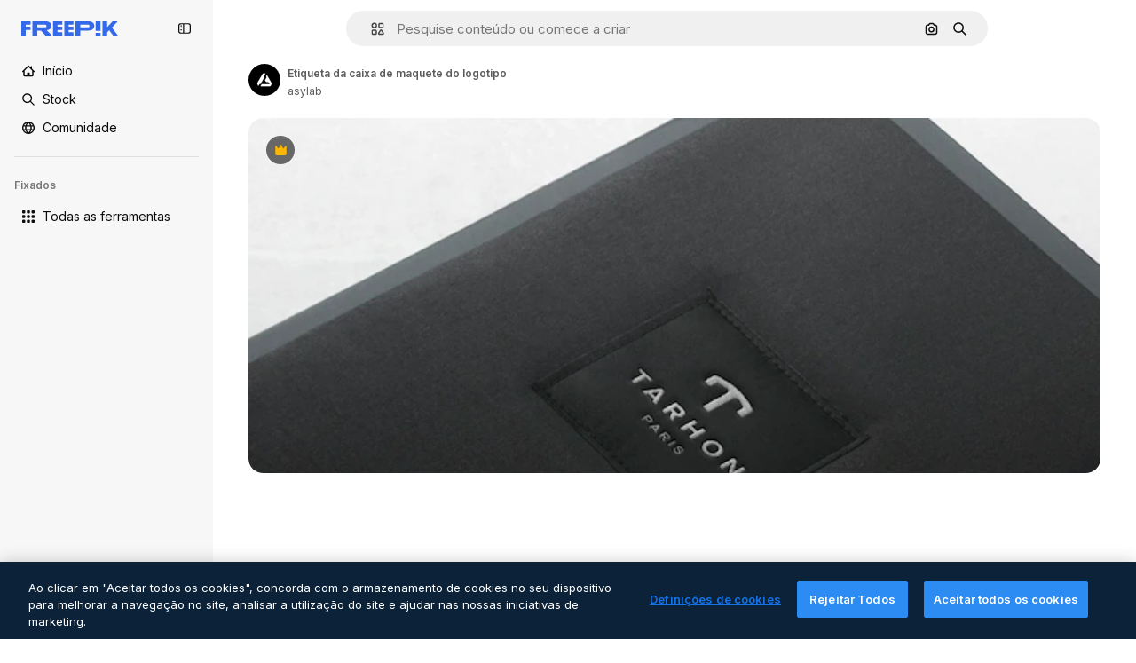

--- FILE ---
content_type: text/html; charset=utf-8
request_url: https://br.freepik.com/psd-premium/etiqueta-da-caixa-de-maquete-do-logotipo_14770351.htm
body_size: 77778
content:
<!DOCTYPE html><html class="bg-surface-0" lang="pt"><head><meta charSet="utf-8"/><meta name="viewport" content="width=device-width, initial-scale=1.0, maximum-scale=1.0" class="jsx-3961720867"/><title>Etiqueta da caixa de maquete do logotipo | PSD Premium</title><meta name="description" content="Baixe esse PSD Premium de Etiqueta da caixa de maquete do logotipo e descubra milhões de arquivos PSD profissionais no Freepik."/><meta property="og:title" content="Etiqueta da caixa de maquete do logotipo | PSD Premium"/><meta property="og:description" content="Baixe esse PSD Premium de Etiqueta da caixa de maquete do logotipo e descubra milhões de arquivos PSD profissionais no Freepik."/><meta property="og:type" content="article"/><meta property="og:url" content="https://br.freepik.com/psd-premium/etiqueta-da-caixa-de-maquete-do-logotipo_14770351.htm"/><meta property="og:image" content="https://img.freepik.com/psd-premium/etiqueta-da-caixa-de-maquete-do-logotipo_145275-359.jpg"/><meta property="og:image:width" content="1200"/><meta property="og:image:height" content="676"/><meta property="og:image:alt" content="Etiqueta da caixa de maquete do logotipo | PSD Premium"/><meta property="og:site_name" content="Freepik"/><meta property="fb:admins" content="1031507953"/><meta property="twitter:card" content="summary_large_image"/><meta property="twitter:site" content="@freepik"/><meta property="twitter:creator" content="@freepik"/><meta property="twitter:title" content="Etiqueta da caixa de maquete do logotipo | PSD Premium"/><meta property="twitter:image:src" content="https://img.freepik.com/psd-premium/etiqueta-da-caixa-de-maquete-do-logotipo_145275-359.jpg"/><meta property="twitter:url" content="https://br.freepik.com/psd-premium/etiqueta-da-caixa-de-maquete-do-logotipo_14770351.htm"/><meta property="twitter:description" content="Baixe esse PSD Premium de Etiqueta da caixa de maquete do logotipo e descubra milhões de arquivos PSD profissionais no Freepik."/><link rel="preconnect" href="https://img.freepik.com"/><link rel="preconnect" href="https://cdn-front.freepik.com"/><link rel="preconnect" href="https://static.cdnpk.net"/><link rel="dns-prefetch" href="https://img.freepik.com"/><meta name="p:domain_verify" content="fdda3a988da750af54ad90466dd90119"/><meta name="facebook-domain-verification" content="3oh58risl8zubokve93o200pvyihj0"/><meta name="robots" content="max-image-preview:large"/><meta name="lang" content="pt"/><link rel="canonical" href="https://br.freepik.com/psd-premium/etiqueta-da-caixa-de-maquete-do-logotipo_14770351.htm"/><link rel="alternate" hrefLang="en" href="https://www.freepik.com/premium-psd/logo-mockup-box-label_14770351.htm"/><link rel="alternate" hrefLang="es" href="https://www.freepik.es/psd-premium/etiqueta-caja-maqueta-logotipo_14770351.htm"/><link rel="alternate" hrefLang="pt" href="https://br.freepik.com/psd-premium/etiqueta-da-caixa-de-maquete-do-logotipo_14770351.htm"/><link rel="alternate" hrefLang="ja" href="https://jp.freepik.com/premium-psd/logo-mockup-box-label_14770351.htm"/><link rel="alternate" hrefLang="ko" href="https://kr.freepik.com/premium-psd/logo-mockup-box-label_14770351.htm"/><link rel="alternate" hrefLang="fr" href="https://fr.freepik.com/psd-premium/etiquette-boite-maquette-logo_14770351.htm"/><link rel="alternate" hrefLang="it" href="https://it.freepik.com/psd-premium/etichetta-della-scatola-mockup-logo_14770351.htm"/><link rel="alternate" hrefLang="nl" href="https://nl.freepik.com/premium-psd/label-mockup-doos-met-logo_14770351.htm"/><link rel="alternate" hrefLang="pl" href="https://pl.freepik.com/premium-psd/etykieta-logo-makiety_14770351.htm"/><link rel="alternate" hrefLang="ru" href="https://ru.freepik.com/premium-psd/logo-mockup-box-label_14770351.htm"/><link rel="alternate" hrefLang="zh-HK" href="https://zh.freepik.com/premium-psd/logo-mockup-box-label_14770351.htm"/><link rel="alternate" hrefLang="de" href="https://de.freepik.com/psd-premium/logo-mockup-box-label_14770351.htm"/><link rel="alternate" hrefLang="hi" href="https://in.freepik.com/%E0%A4%AA%E0%A5%8D%E0%A4%B0%E0%A5%80%E0%A4%AE%E0%A4%BF%E0%A4%AF%E0%A4%AE-psd/logo-mockup-box-label_14770351.htm"/><link rel="alternate" hrefLang="fi" href="https://fi.freepik.com/premium-psd/logomalli-laatikkoetiketti_14770351.htm"/><link rel="alternate" hrefLang="cs" href="https://cz.freepik.com/psd-premium/maketa-loga-stitek-krabice_14770351.htm"/><link rel="alternate" hrefLang="sv" href="https://se.freepik.com/premium-psd/logotyp-mockup-box-etikett_14770351.htm"/><link rel="alternate" hrefLang="id" href="https://idn.freepik.com/psd-premium/maket-logo-label-kotak_14770351.htm"/><link rel="alternate" hrefLang="nb" href="https://no.freepik.com/premium-psd/logo-mockup-boks-etikett_14770351.htm"/><link rel="alternate" hrefLang="th" href="https://th.freepik.com/psd-%E0%B8%A3%E0%B8%B0%E0%B8%94%E0%B8%B1%E0%B8%9A%E0%B8%9E%E0%B8%A3%E0%B8%B5%E0%B9%80%E0%B8%A1%E0%B8%B5%E0%B9%88%E0%B8%A2%E0%B8%A1/logo-mockup-box-label_14770351.htm"/><link rel="alternate" hrefLang="tr" href="https://tr.freepik.com/premium-psd/logo-mockup-kutu-etiketi_14770351.htm"/><link rel="alternate" hrefLang="vi" href="https://vn.freepik.com/psd-cao-cap/mo-hinh-logo-nhan-hop_14770351.htm"/><link rel="alternate" hrefLang="da" href="https://dk.freepik.com/premium-psd/logo-mockup-kasse-etiket_14770351.htm"/><link rel="alternate" hrefLang="x-default" href="https://www.freepik.com/premium-psd/logo-mockup-box-label_14770351.htm"/><script type="application/ld+json">{"@context":"https://schema.org","@graph":[{"@type":"WebPage","url":"https://br.freepik.com/psd-premium/etiqueta-da-caixa-de-maquete-do-logotipo_14770351.htm","@id":"https://br.freepik.com/psd-premium/etiqueta-da-caixa-de-maquete-do-logotipo_14770351.htm#webpage","name":"Etiqueta da caixa de maquete do logotipo | PSD Premium","description":"Baixe esse PSD Premium de Etiqueta da caixa de maquete do logotipo e descubra milhões de arquivos PSD profissionais no Freepik.","inLanguage":"pt","relatedLink":["https://br.freepik.com/psd"],"significantLink":["https://br.freepik.com/psd/fashion-mockup","https://br.freepik.com/psd/jacket","https://br.freepik.com/psd/mockup-moda","https://br.freepik.com/psd/jaqueta","https://br.freepik.com/psd/jaqueta-mockup","https://br.freepik.com/psd/jacket-mockup","https://br.freepik.com/psd/mockup","https://br.freepik.com/psd/caixa-mockup","https://br.freepik.com/psd/branding-mockup","https://br.freepik.com/psd/branding"],"isPartOf":{"@type":"WebSite","@id":"https://br.freepik.com/#website"},"mainEntity":{"@type":"ImageObject","contentUrl":"https://img.freepik.com/psd-premium/etiqueta-da-caixa-de-maquete-do-logotipo_145275-359.jpg","name":"Etiqueta da caixa de maquete do logotipo","description":"Etiqueta da caixa de maquete do logotipo","caption":"Etiqueta da caixa de maquete do logotipo","datePublished":"2021-06-03T13:40:12","encodingFormat":"image/jpeg","height":417,"width":626,"license":"https://www.freepik.com/legal/terms-of-use","acquireLicensePage":"https://br.freepik.com/psd-premium/etiqueta-da-caixa-de-maquete-do-logotipo_14770351.htm","thumbnailUrl":"https://img.freepik.com/psd-premium/etiqueta-da-caixa-de-maquete-do-logotipo_145275-359.jpg?w=360","publisher":{"@type":"Organization","@id":"https://br.freepik.com/#organization","name":"Freepik"},"creator":{"@type":"Person","name":"asylab","url":"https://br.freepik.com/autor/asylab","@id":"https://br.freepik.com/autor/asylab#person","worksFor":{"@id":"https://br.freepik.com/#organization"}},"creditText":"Imagem de asylab no Freepik","copyrightNotice":"asylab"}}]}</script><script id="gtm-script">
            window.dataLayer = window.dataLayer || [];
            (function() {
              try {
                var uid = document.cookie.split('; ').find(row => row.startsWith('UID='));
                if (uid) {
                  uid = uid.split('=')[1];
                  window.dataLayer.push({ user_id: uid });
                }
              } catch (error) {}
            })();
            (function(w,d,s,l,i){w[l]=w[l]||[];w[l].push({'gtm.start':
            new Date().getTime(),event:'gtm.js'});var f=d.getElementsByTagName(s)[0],
            j=d.createElement(s),dl=l!='dataLayer'?'&l='+l:'';j.async=true;j.src=
            'https://www.googletagmanager.com/gtm.js?id='+i+dl;f.parentNode.insertBefore(j,f);
            })(window,document,'script','dataLayer','GTM-NC7VC6W');
          </script><meta name="next-head-count" content="55"/><link rel="icon" href="https://cdn-front.freepik.com/favicons/favicon-96x96.png?w=96&amp;v=2" type="image/png" sizes="96x96"/><link rel="icon" href="https://cdn-front.freepik.com/favicons/favicon.svg?v=2" type="image/svg+xml"/><link rel="icon" href="https://cdn-front.freepik.com/favicons/favicon.ico?v=2"/><link rel="apple-touch-icon" sizes="180x180" href="https://cdn-front.freepik.com/favicons/apple-touch-icon.png?w=180&amp;v=2"/><link rel="preload" href="https://static.cdnpk.net/_next/static/media/e4af272ccee01ff0-s.p.woff2" as="font" type="font/woff2" crossorigin="anonymous" data-next-font="size-adjust"/><link rel="preload" href="https://static.cdnpk.net/_next/static/media/00693fede67104d8-s.p.woff2" as="font" type="font/woff2" crossorigin="anonymous" data-next-font="size-adjust"/><script id="theme-init-script" data-nscript="beforeInteractive">
  (function () {
    try {
      const theme = localStorage.getItem('fp:theme');
      if (theme === 'dark' || (theme !== 'light' && window.matchMedia('(prefers-color-scheme: dark)').matches)) {
        document.documentElement.classList.add('dark');
      } else {
        document.documentElement.classList.remove('dark');
      }
    } catch (_) {}
  })();
</script><script id="sidebar-init-script" data-nscript="beforeInteractive">
  function getCookieRaw(name){
    var cookies = document.cookie ? document.cookie.split('; ') : [];
    for (var i=0; i<cookies.length; i++){
      var parts = cookies[i].split('=');
      var key = parts.shift();
      if (key === name) return parts.join('=');
    }
    return null;
  }

  (function () {
    try {
      const menuState = JSON.parse(decodeURIComponent(getCookieRaw('sb-prefs')));
      document.documentElement.dataset.sidebarState = menuState.mode;
    } catch (_) {
    }
  })();
</script><script id="is-user-logged-init-script" data-nscript="beforeInteractive">
  function hasCookie(name){
    var cookies = document.cookie ? document.cookie.split('; ') : [];
    for (var i=0; i<cookies.length; i++){
      var parts = cookies[i].split('=');
      var key = parts.shift();
      if (key === name) return true;
    }
    return false;
  }

  function getCookieValue(name){
    var cookies = document.cookie ? document.cookie.split('; ') : [];
    for (var i=0; i<cookies.length; i++){
      var parts = cookies[i].split('=');
      var key = parts.shift();
      if (key === name) return parts.join('=');
    }
    return null;
  }

  (function () {
    try {
      const isUserLogged = hasCookie('FP_MBL_NEW');
      document.documentElement.dataset.isUserLogged = isUserLogged;
    } catch (_) {
    }
  })();
</script><link rel="preload" href="https://static.cdnpk.net/_next/static/css/c28245f54582dd2c.css" as="style"/><link rel="stylesheet" href="https://static.cdnpk.net/_next/static/css/c28245f54582dd2c.css" data-n-g=""/><link rel="preload" href="https://static.cdnpk.net/_next/static/css/ef46db3751d8e999.css" as="style"/><link rel="stylesheet" href="https://static.cdnpk.net/_next/static/css/ef46db3751d8e999.css" data-n-p=""/><link rel="preload" href="https://static.cdnpk.net/_next/static/css/c7093c9b4a8f86ee.css" as="style"/><link rel="stylesheet" href="https://static.cdnpk.net/_next/static/css/c7093c9b4a8f86ee.css" data-n-p=""/><link rel="preload" href="https://static.cdnpk.net/_next/static/css/88b572f1f6aab020.css" as="style"/><link rel="stylesheet" href="https://static.cdnpk.net/_next/static/css/88b572f1f6aab020.css"/><noscript data-n-css=""></noscript><script defer="" nomodule="" src="https://static.cdnpk.net/_next/static/chunks/polyfills-42372ed130431b0a.js"></script><script src="https://cdn-ukwest.onetrust.com/scripttemplates/otSDKStub.js" data-domain-script="c56d9473-676e-4c51-be81-d139971a9aae" defer="" data-nscript="beforeInteractive"></script><script defer="" src="https://static.cdnpk.net/_next/static/chunks/7092-cec4d35b5d99711b.js"></script><script defer="" src="https://static.cdnpk.net/_next/static/chunks/9762-a34f0b9f4c652cd7.js"></script><script defer="" src="https://static.cdnpk.net/_next/static/chunks/8984-f6f4fa8756305a84.js"></script><script defer="" src="https://static.cdnpk.net/_next/static/chunks/9524-2195c08216a60444.js"></script><script defer="" src="https://static.cdnpk.net/_next/static/chunks/5309.c31b140139da6502.js"></script><script defer="" src="https://static.cdnpk.net/_next/static/chunks/7301-9ecfaadb3cd1fafb.js"></script><script defer="" src="https://static.cdnpk.net/_next/static/chunks/1994-62ed632e53dc9504.js"></script><script defer="" src="https://static.cdnpk.net/_next/static/chunks/7232-fe81ae913b889ff6.js"></script><script defer="" src="https://static.cdnpk.net/_next/static/chunks/3334.4b525591815d3c48.js"></script><script src="https://static.cdnpk.net/_next/static/chunks/webpack-d16a073c8b589149.js" defer=""></script><script src="https://static.cdnpk.net/_next/static/chunks/framework-235d946df266af2e.js" defer=""></script><script src="https://static.cdnpk.net/_next/static/chunks/main-cf7de2c6ec104b58.js" defer=""></script><script src="https://static.cdnpk.net/_next/static/chunks/pages/_app-3bd3e1921e4c3366.js" defer=""></script><script src="https://static.cdnpk.net/_next/static/chunks/9702-27401b7c1ef3dcec.js" defer=""></script><script src="https://static.cdnpk.net/_next/static/chunks/5817-17e4c5d502e42a3a.js" defer=""></script><script src="https://static.cdnpk.net/_next/static/chunks/1625-096ac9f323b86e08.js" defer=""></script><script src="https://static.cdnpk.net/_next/static/chunks/6324-21dcf91487e9dba1.js" defer=""></script><script src="https://static.cdnpk.net/_next/static/chunks/3599-306c6a306b51aa9e.js" defer=""></script><script src="https://static.cdnpk.net/_next/static/chunks/1652-8dcfc37c90e61727.js" defer=""></script><script src="https://static.cdnpk.net/_next/static/chunks/4063-2ce9d74477c722b7.js" defer=""></script><script src="https://static.cdnpk.net/_next/static/chunks/8115-27874099632d8a5b.js" defer=""></script><script src="https://static.cdnpk.net/_next/static/chunks/3137-f533bff4e6bfc41e.js" defer=""></script><script src="https://static.cdnpk.net/_next/static/chunks/3065-7961e56248d42449.js" defer=""></script><script src="https://static.cdnpk.net/_next/static/chunks/4249-0832598cd96ab913.js" defer=""></script><script src="https://static.cdnpk.net/_next/static/chunks/1821-d13f4555f041ef90.js" defer=""></script><script src="https://static.cdnpk.net/_next/static/chunks/5048-cba1fbb2417e41aa.js" defer=""></script><script src="https://static.cdnpk.net/_next/static/chunks/7941-31e69cc0f9ccd932.js" defer=""></script><script src="https://static.cdnpk.net/_next/static/chunks/3804-07fabc4ecd473b4c.js" defer=""></script><script src="https://static.cdnpk.net/_next/static/chunks/1450-2ac29f0a5c1eaf65.js" defer=""></script><script src="https://static.cdnpk.net/_next/static/chunks/3649-dc0343e94bfddc32.js" defer=""></script><script src="https://static.cdnpk.net/_next/static/chunks/6626-2b131dad4a956669.js" defer=""></script><script src="https://static.cdnpk.net/_next/static/chunks/pages/premium-psd/%5Bcode%5D-a1dc232acd946a1b.js" defer=""></script><script src="https://static.cdnpk.net/_next/static/BPve8LOVRaS2Ps0cAV_Kk/_buildManifest.js" defer=""></script><script src="https://static.cdnpk.net/_next/static/BPve8LOVRaS2Ps0cAV_Kk/_ssgManifest.js" defer=""></script><style id="__jsx-3961720867">body{--font-sans:'__Inter_8effd3', '__Inter_Fallback_8effd3', "Helvetica Neue", Helvetica, Arial, sans-serif;--font-alternate:'__degular_c961b9', '__degular_Fallback_c961b9', "Helvetica Neue", Helvetica, Arial, sans-serif, '__Inter_8effd3', '__Inter_Fallback_8effd3', "Helvetica Neue", Helvetica, Arial, sans-serif}</style></head><body class="_otnfkq0"><div id="__next"><div class="relative grid grid-cols-1 bg-surface-0 text-surface-foreground-0 sm:grid-cols-[auto_minmax(0,1fr)]"><div class="h-full transition-[width] duration-100 ease-in-out sm:sticky sm:left-0 sm:top-0 sm:w-16 xl:sidebar-anchored:w-[240px] xl:sidebar-floating:w-16 hidden sm:block xl:w-[240px]"><nav aria-label="Sidebar" class="fixed size-full bg-surface-1 sm:z-[2] sm:h-dvh translate-x-full sm:sticky sm:left-0 sm:top-0 sm:translate-x-0"><div data-sidebar-safezone="true" class="flex h-full flex-col justify-stretch"><div class="sticky top-0 z-10 flex h-16 shrink-0 items-center justify-between px-4 sm:h-4 xl:h-16"><div class="pl-2 sm:hidden sm:sidebar-floating:hidden xl:block"><a id="logo-:R2m9kq6:" class="text-surface-accent-0 dark:text-white" aria-label="Freepik" href="https://br.freepik.com"><span class="_1uvu8nb0">Freepik</span><svg width="160" height="44" fill="#1273EB" class="$block $h-[16px] $w-[109px]" aria-labelledby="logo-:R2m9kq6:" viewBox="0 0 109 16" xmlns="http://www.w3.org/2000/svg"><path d="M28.6279 10.0932C28.5821 10.0476 28.6126 9.95621 28.689 9.95621H28.9947H29.01C31.6235 9.69741 33.8091 8.0076 33.8091 5.02378C33.8091 1.58325 31.0274 0 27.8331 0H12.901C12.7023 0 12.5342 0.167458 12.5342 0.365365V15.6194C12.5342 15.8173 12.7023 15.9847 12.901 15.9847H17.6695C17.8682 15.9847 18.0363 15.8173 18.0363 15.6194V10.7478C18.0363 10.5499 18.2044 10.3825 18.4031 10.3825H21.5057C21.9336 10.3825 22.3463 10.5652 22.6367 10.8849L27.0537 15.8477C27.1454 15.8934 27.2371 15.9239 27.3288 15.9695H33.6257C33.9466 15.9695 34.1147 15.5889 33.8855 15.3606L28.6279 10.0932ZM26.641 6.82016H18.3878C18.1891 6.82016 18.021 6.6527 18.021 6.45479V4.14081C18.021 3.94291 18.1891 3.77544 18.3878 3.77544H26.5188C27.6803 3.77544 28.4445 4.33872 28.4445 5.25213C28.4445 6.28733 27.7414 6.82016 26.641 6.82016Z"></path><path d="M88.9058 0.015625H84.1373C83.9386 0.015625 83.7705 0.183083 83.7705 0.38099V10.5047C83.7705 10.7026 83.9386 10.87 84.1373 10.87H88.9058C89.1045 10.87 89.2726 10.7026 89.2726 10.5047V0.38099C89.2573 0.183083 89.1045 0.015625 88.9058 0.015625Z"></path><path d="M88.9058 13.0156H84.1373C83.9386 13.0156 83.7705 13.1831 83.7705 13.381V15.6341C83.7705 15.832 83.9386 15.9994 84.1373 15.9994H88.9058C89.1045 15.9994 89.2726 15.832 89.2726 15.6341V13.381C89.2573 13.1831 89.1045 13.0156 88.9058 13.0156Z"></path><path d="M108.53 15.5132L102.401 7.4295C102.264 7.24682 102.279 7.00324 102.432 6.83578L108.225 0.502776C108.393 0.320094 108.255 0.0308495 108.011 0.0308495H102.997C102.86 0.0308495 102.738 0.0917438 102.646 0.183085L97.0521 6.30296C97.0369 6.31818 97.0063 6.3334 96.9757 6.3334H96.777C96.7312 6.3334 96.6853 6.28773 96.6853 6.24206V0.350541C96.6853 0.167858 96.5325 0.015625 96.3491 0.015625H91.764C91.5806 0.015625 91.4277 0.167858 91.4277 0.350541V15.635C91.4277 15.8025 91.5653 15.9395 91.7334 15.9395H96.3644C96.5325 15.9395 96.67 15.8025 96.67 15.635V12.7882C96.67 12.6664 96.7159 12.5598 96.7923 12.4685L98.825 10.3068C98.825 10.3068 98.8403 10.2763 98.8862 10.2763C98.932 10.2763 99.1307 10.2763 99.1613 10.2763C99.1919 10.2763 99.2224 10.3068 99.2224 10.3068L103.318 15.7568C103.41 15.8786 103.548 15.9395 103.701 15.9395H108.301C108.545 15.9395 108.668 15.6807 108.53 15.5132Z"></path><path d="M41.2214 3.66928H45.8829C46.0816 3.66928 46.2497 3.50182 46.2497 3.30392V0.38099C46.2497 0.183083 46.0816 0.015625 45.8829 0.015625H36.2389C36.0402 0.015625 35.8721 0.183083 35.8721 0.38099V15.635C35.8721 15.8329 36.0402 16.0004 36.2389 16.0004H45.8829C46.0816 16.0004 46.2497 15.8329 46.2497 15.635V12.7121C46.2497 12.5142 46.0816 12.3467 45.8829 12.3467H41.1908C40.9921 12.3467 40.824 12.1793 40.824 11.9813V10.0784C40.824 9.86527 41.0074 9.68259 41.2214 9.68259H45.8829C46.0816 9.68259 46.2497 9.51513 46.2497 9.31723V6.45519C46.2497 6.25729 46.0816 6.08983 45.8829 6.08983H41.2214C41.0074 6.08983 40.824 5.90714 40.824 5.69401V4.04987C40.824 3.83674 41.0074 3.66928 41.2214 3.66928Z"></path><path d="M53.7546 3.66928H58.4161C58.6148 3.66928 58.7829 3.50182 58.7829 3.30392V0.38099C58.7829 0.183083 58.6148 0.015625 58.4161 0.015625H48.7721C48.5734 0.015625 48.4053 0.183083 48.4053 0.38099V15.635C48.4053 15.8329 48.5734 16.0004 48.7721 16.0004H58.4161C58.6148 16.0004 58.7829 15.8329 58.7829 15.635V12.7121C58.7829 12.5142 58.6148 12.3467 58.4161 12.3467H53.724C53.5253 12.3467 53.3572 12.1793 53.3572 11.9813V10.0784C53.3572 9.86527 53.5406 9.68259 53.7546 9.68259H58.4161C58.6148 9.68259 58.7829 9.51513 58.7829 9.31723V6.45519C58.7829 6.25729 58.6148 6.08983 58.4161 6.08983H53.7546C53.5406 6.08983 53.3572 5.90714 53.3572 5.69401V4.04987C53.3572 3.83674 53.5406 3.66928 53.7546 3.66928Z"></path><path d="M5.35124 3.66928H10.0128C10.2115 3.66928 10.3796 3.50182 10.3796 3.30392V0.38099C10.3796 0.183083 10.2115 0.015625 10.0128 0.015625H0.368765C0.170077 0.015625 0.00195312 0.183083 0.00195312 0.38099V15.635C0.00195312 15.8329 0.170077 16.0004 0.368765 16.0004H4.58706C4.78575 16.0004 4.95387 15.8329 4.95387 15.635V10.0936C4.95387 9.88049 5.13727 9.69781 5.35124 9.69781H10.0128C10.2115 9.69781 10.3796 9.53035 10.3796 9.33245V6.47042C10.3796 6.27251 10.2115 6.10505 10.0128 6.10505H5.35124C5.13727 6.10505 4.95387 5.92237 4.95387 5.70924V4.06509C4.95387 3.83674 5.12199 3.66928 5.35124 3.66928Z"></path><path d="M75.7474 0.015625H61.3043C61.1056 0.015625 60.9375 0.183083 60.9375 0.38099V15.635C60.9375 15.8329 61.1056 16.0004 61.3043 16.0004H66.0728C66.2715 16.0004 66.4396 15.8329 66.4396 15.635V10.596C66.4396 10.4894 66.516 10.4133 66.623 10.4133H67.3108H75.7627C79.4307 10.4133 82.2124 8.51037 82.2124 5.14596C82.2124 1.65977 79.4308 0.015625 75.7474 0.015625ZM75.0596 6.82056H66.8064C66.6077 6.82056 66.4396 6.6531 66.4396 6.45519V4.14121C66.4396 3.94331 66.6077 3.77584 66.8064 3.77584H74.9374C76.0989 3.77584 76.8631 4.33912 76.8631 5.25253C76.8631 6.28773 76.1448 6.82056 75.0596 6.82056Z"></path></svg></a></div><button aria-label="Toggle sidebar" class="flex items-center rounded-lg  p-[9px] transition-all duration-150 ease-out hover:bg-surface-2 sm:hidden xl:flex"><svg xmlns="http://www.w3.org/2000/svg" viewBox="0 0 18 18" width="16" height="16" aria-hidden="true" class="$w-[1em] $h-[1em] $fill-current $text-lg size-[14px] text-surface-foreground-0"><path d="M14.25 1.5H3.75A3.754 3.754 0 0 0 0 5.25v7.5a3.754 3.754 0 0 0 3.75 3.75h10.5A3.754 3.754 0 0 0 18 12.75v-7.5a3.754 3.754 0 0 0-3.75-3.75M1.5 12.75v-7.5C1.5 4.01 2.51 3 3.75 3h3v12h-3c-1.24 0-2.25-1.01-2.25-2.25m15 0c0 1.24-1.01 2.25-2.25 2.25h-6V3h6c1.24 0 2.25 1.01 2.25 2.25zM5.25 8.25A.75.75 0 0 1 4.5 9h-.75a.75.75 0 1 1 0-1.5h.75a.75.75 0 0 1 .75.75m0 3a.75.75 0 0 1-.75.75h-.75a.75.75 0 1 1 0-1.5h.75a.75.75 0 0 1 .75.75M3 5.25a.75.75 0 0 1 .75-.75h.75a.75.75 0 1 1 0 1.5h-.75A.75.75 0 0 1 3 5.25"></path></svg></button></div><div dir="ltr" class="flex-1 overflow-hidden pl-4 pr-2" style="position:relative;--radix-scroll-area-corner-width:0px;--radix-scroll-area-corner-height:0px"><style>[data-radix-scroll-area-viewport]{scrollbar-width:none;-ms-overflow-style:none;-webkit-overflow-scrolling:touch;}[data-radix-scroll-area-viewport]::-webkit-scrollbar{display:none}</style><div data-radix-scroll-area-viewport="" class="size-full pr-2" style="overflow-x:hidden;overflow-y:hidden"><div style="min-width:100%;display:table"><div class="flex flex-col gap-1"><div class="h-8 hidden is-user-logged:block"></div><a aria-label="Início" data-cy="sidebar-home-link" class="flex h-10 items-center gap-1 rounded-lg text-sm text-surface-foreground-0 hover:bg-surface-2 sm:h-8 w-full sm:w-8 xl:w-full" href="https://br.freepik.com/"><div class="flex w-8 items-center justify-center"><svg xmlns="http://www.w3.org/2000/svg" viewBox="-49 141 512 512" width="16" height="16" aria-hidden="true" class="$w-[1em] $h-[1em] $fill-current $text-lg size-[14px]"><path d="M455.678 404.322 352 300.644V216c0-13.807-11.193-25-25-25s-25 11.193-25 25v34.645l-77.322-77.322c-9.764-9.763-25.592-9.763-35.355 0l-231 231A25 25 0 0 0-24 447H1v126c0 30.327 24.673 55 55 55h302c30.327 0 55-24.673 55-55V447h25a25 25 0 0 0 17.678-42.678M363 573c0 2.757-2.243 5-5 5h-96v-95c0-13.807-11.193-25-25-25h-60c-13.807 0-25 11.193-25 25v95H56c-2.757 0-5-2.243-5-5V382.355l156-156 156 156z"></path></svg></div><span class="inline sm:hidden sm:sidebar-floating:hidden xl:inline">Início</span></a><a aria-label="Stock" data-cy="sidebar-stock-link" class="flex h-10 items-center gap-1 rounded-lg text-sm text-surface-foreground-0 hover:bg-surface-2 sm:h-8 w-full sm:w-8 xl:w-full" href="https://br.freepik.com/stock#from_element=mainmenu"><div class="flex items-center gap-1"><svg xmlns="http://www.w3.org/2000/svg" viewBox="-49 141 512 512" width="16" height="16" aria-hidden="true" class="$w-[1em] $h-[1em] $fill-current $text-lg flex size-[14px] w-8 items-center justify-center"><path d="M448.178 602.822 316.426 471.071c26.355-33.88 42.074-76.422 42.074-122.571 0-110.28-89.72-200-200-200s-200 89.72-200 200 89.72 200 200 200c46.149 0 88.691-15.719 122.571-42.074l131.751 131.751c4.882 4.882 11.28 7.323 17.678 7.323s12.796-2.441 17.678-7.322c9.762-9.763 9.762-25.593 0-35.356M8.5 348.5c0-82.71 67.29-150 150-150s150 67.29 150 150-67.29 150-150 150-150-67.29-150-150"></path></svg><p class="inline sidebar-floating:hidden sm:hidden xl:inline">Stock</p></div></a><div class="sr-only"><div class="flex flex-col"><div class="group flex h-8 w-full items-center gap-[6px] sm:h-auto"><a data-gtm-event="main_menu" class="flex items-center text-sm text-surface-foreground-4 hover:text-surface-foreground-0" href="https://br.freepik.com/stock#from_element=mainmenu"><span class="flex items-center gap-2"><h3 class="group mb-2 hidden items-center gap-2 text-lg font-semibold text-surface-foreground-0 sm:flex">Stock<svg xmlns="http://www.w3.org/2000/svg" viewBox="-49 141 512 512" width="16" height="16" aria-hidden="true" class="$w-[1em] $h-[1em] $fill-current $text-md hidden group-hover:block"><path d="m226.644 397-92.322 92.322c-9.763 9.763-9.763 25.592 0 35.355s25.592 9.763 35.355 0l110-110C284.559 409.797 287 403.398 287 397s-2.441-12.796-7.322-17.678l-110-110c-9.764-9.763-25.592-9.763-35.355 0s-9.763 25.592 0 35.355z"></path></svg></h3></span></a></div><div class="grid grid-cols-2 gap-6 pb-4 sm:grid-cols-2 lg:grid-cols-4"><div class="flex flex-col space-y-2"><div class="flex h-10 flex-row items-center gap-2 border-b border-surface-border-alpha-0 py-[10px]"><svg xmlns="http://www.w3.org/2000/svg" viewBox="0 0 12 12" width="16" height="16" aria-hidden="true" class="$w-[1em] $h-[1em] $fill-current $text-lg size-[12px] text-surface-foreground-0"><g fill-rule="evenodd" clip-path="url(#picture_svg__a)" clip-rule="evenodd"><path d="M9.773 4.09c0 1.13-.92 2.05-2.05 2.05-1.131 0-2.051-.92-2.051-2.05 0-1.131.92-2.05 2.05-2.05 1.131 0 2.051.919 2.051 2.05m-1.171 0a.88.88 0 0 0-1.758 0 .88.88 0 0 0 1.758 0"></path><path d="M1.523 0h8.954C11.317 0 12 .683 12 1.523v8.954c0 .84-.683 1.523-1.523 1.523H1.523C.683 12 0 11.317 0 10.477V1.523C0 .683.683 0 1.523 0m8.954 1.172H1.523a.35.35 0 0 0-.351.351v5.763l2.181-2.142a.586.586 0 0 1 .826.005l3.39 3.404 1.473-1.517a.586.586 0 0 1 .838-.004l.948.964V1.523a.35.35 0 0 0-.351-.351m-8.954 9.656h8.954a.35.35 0 0 0 .351-.351v-.81L9.465 8.281l-1.47 1.515a.586.586 0 0 1-.836.005l-3.4-3.414-2.587 2.54v1.549c0 .193.158.351.351.351"></path></g><defs><clipPath id="picture_svg__a"><path d="M0 0h12v12H0z"></path></clipPath></defs></svg><h4 class="text-xs font-medium uppercase text-surface-foreground-0">Imagem</h4></div><div class="flex flex-col gap-2"><div class="group flex h-8 w-full items-center gap-[6px] sm:h-auto"><a data-option="sidebar.images" data-gtm-event="main_menu" class="flex items-center text-sm text-surface-foreground-4 hover:text-surface-foreground-0" href="https://br.freepik.com/imagens#from_element=mainmenu"><span class="flex items-center gap-2">Todas as imagens</span></a></div><div class="group flex h-8 w-full items-center gap-[6px] sm:h-auto"><a data-option="sidebar.vectors" data-gtm-event="main_menu" class="flex items-center text-sm text-surface-foreground-4 hover:text-surface-foreground-0" href="https://br.freepik.com/vetores#from_element=mainmenu"><span class="flex items-center gap-2">Vetores</span></a></div><div class="group flex h-8 w-full items-center gap-[6px] sm:h-auto"><a data-option="sidebar.photos" data-gtm-event="main_menu" class="flex items-center text-sm text-surface-foreground-4 hover:text-surface-foreground-0" href="https://br.freepik.com/fotos#from_element=mainmenu"><span class="flex items-center gap-2">Fotos</span></a></div><div class="group flex h-8 w-full items-center gap-[6px] sm:h-auto"><a data-option="sidebar.illustrations" data-gtm-event="main_menu" class="flex items-center text-sm text-surface-foreground-4 hover:text-surface-foreground-0" href="https://br.freepik.com/ilustracoes#from_element=mainmenu"><span class="flex items-center gap-2">Ilustrações</span></a></div><div class="group flex h-8 w-full items-center gap-[6px] sm:h-auto"><a data-option="sidebar.icons" data-gtm-event="main_menu" class="flex items-center text-sm text-surface-foreground-4 hover:text-surface-foreground-0" href="https://br.freepik.com/icones#from_element=mainmenu"><span class="flex items-center gap-2">Ícones</span></a></div><div class="group flex h-8 w-full items-center gap-[6px] sm:h-auto"><a data-option="sidebar.3d-models" data-gtm-event="main_menu" class="flex items-center text-sm text-surface-foreground-4 hover:text-surface-foreground-0" href="https://br.freepik.com/modelos-3d#from_element=mainmenu"><span class="flex items-center gap-2">3D</span></a></div></div></div><div class="flex flex-col space-y-2"><div class="flex h-10 flex-row items-center gap-2 border-b border-surface-border-alpha-0 py-[10px]"><svg xmlns="http://www.w3.org/2000/svg" viewBox="0 0 14 14" width="16" height="16" aria-hidden="true" class="$w-[1em] $h-[1em] $fill-current $text-lg size-[12px] text-surface-foreground-0"><path d="M12.223.684H1.777A1.78 1.78 0 0 0 0 2.46v6.617c0 .98.797 1.777 1.777 1.777h10.446A1.78 1.78 0 0 0 14 9.079V2.461A1.78 1.78 0 0 0 12.223.684m.41 8.394a.41.41 0 0 1-.41.41H1.777a.41.41 0 0 1-.41-.41V2.461a.41.41 0 0 1 .41-.41h10.446a.41.41 0 0 1 .41.41zM14 12.633a.684.684 0 0 1-.684.683H.684a.684.684 0 1 1 0-1.367h12.632c.378 0 .684.306.684.684M8.914 5.797c0 .24-.125.462-.33.586L6.176 7.832a.684.684 0 0 1-1.036-.586V4.348a.684.684 0 0 1 1.036-.586l2.406 1.45c.206.123.331.345.331.585"></path></svg><h4 class="text-xs font-medium uppercase text-surface-foreground-0">Vídeo</h4></div><div class="flex flex-col gap-2"><div class="group flex h-8 w-full items-center gap-[6px] sm:h-auto"><a data-option="sidebar.videos" data-gtm-event="main_menu" class="flex items-center text-sm text-surface-foreground-4 hover:text-surface-foreground-0" href="https://br.freepik.com/videos#from_element=mainmenu"><span class="flex items-center gap-2">Vídeos</span></a></div><div class="group flex h-8 w-full items-center gap-[6px] sm:h-auto"><a data-option="sidebar.video-templates" data-gtm-event="main_menu" class="flex items-center text-sm text-surface-foreground-4 hover:text-surface-foreground-0" href="https://br.freepik.com/modelos-video#from_element=mainmenu"><span class="flex items-center gap-2">Modelos de vídeos</span></a></div><div class="group flex h-8 w-full items-center gap-[6px] sm:h-auto"><a data-option="sidebar.motion-graphics" data-gtm-event="main_menu" class="flex items-center text-sm text-surface-foreground-4 hover:text-surface-foreground-0" href="https://br.freepik.com/motion-graphics#from_element=mainmenu"><span class="flex items-center gap-2">Animações</span></a></div></div></div><div class="flex flex-col space-y-2"><div class="flex h-10 flex-row items-center gap-2 border-b border-surface-border-alpha-0 py-[10px]"><svg xmlns="http://www.w3.org/2000/svg" viewBox="0 0 12 14" width="16" height="16" aria-hidden="true" class="$w-[1em] $h-[1em] $fill-current $text-lg size-[12px] text-surface-foreground-0"><path d="M3.333.333C3.702.333 4 .632 4 1v12a.667.667 0 1 1-1.333 0V1c0-.368.298-.667.666-.667m8 1.334c.368 0 .667.298.667.666v9.334a.667.667 0 0 1-1.333 0V2.333c0-.368.298-.666.666-.666M6 2.333c.368 0 .667.299.667.667v8a.667.667 0 1 1-1.334 0V3c0-.368.299-.667.667-.667m2.667 1.334c.368 0 .666.298.666.666v5.334a.667.667 0 1 1-1.333 0V4.333c0-.368.298-.666.667-.666M.667 5c.368 0 .666.299.666.667v2.666a.667.667 0 1 1-1.333 0V5.667C0 5.299.298 5 .667 5"></path></svg><h4 class="text-xs font-medium uppercase text-surface-foreground-0">Áudio</h4></div><div class="flex flex-col gap-2"><div class="group flex h-8 w-full items-center gap-[6px] sm:h-auto"><a data-option="sidebar.sound-effects" data-gtm-event="main_menu" class="flex items-center text-sm text-surface-foreground-4 hover:text-surface-foreground-0" href="https://www.freepik.com/audio/sound-effects#from_element=mainmenu"><span class="flex items-center gap-2">Efeitos sonoros</span></a></div><div class="group flex h-8 w-full items-center gap-[6px] sm:h-auto"><a data-option="sidebar.pikaso-audio" data-gtm-event="main_menu" class="flex items-center text-sm text-surface-foreground-4 hover:text-surface-foreground-0" href="https://www.freepik.com/audio/music#from_element=mainmenu"><span class="flex items-center gap-2">Música</span></a></div></div></div><div class="flex flex-col space-y-2"><div class="flex h-10 flex-row items-center gap-2 border-b border-surface-border-alpha-0 py-[10px]"><svg xmlns="http://www.w3.org/2000/svg" viewBox="0 0 24 24" width="16" height="16" aria-hidden="true" class="$w-[1em] $h-[1em] $fill-current $text-lg size-[12px] text-surface-foreground-0"><path d="M11.578 19.688H3.281a.7.7 0 0 1-.703-.704V7.687h18.375V12a1.172 1.172 0 0 0 2.344 0V3.703A3.053 3.053 0 0 0 20.25.656H3.281A3.053 3.053 0 0 0 .234 3.703v15.281a3.053 3.053 0 0 0 3.047 3.047h8.297a1.172 1.172 0 0 0 0-2.343M3.281 3H20.25c.39 0 .703.314.703.703v1.64H2.578v-1.64c0-.389.314-.703.703-.703"></path><path d="m22.875 17.48-7.106-7.107a1.17 1.17 0 0 0-.83-.342h-3.314c-.647 0-1.172.525-1.172 1.172v3.314c0 .31.122.61.342.83l7.107 7.106c.576.577 1.34.89 2.156.89.815 0 1.58-.318 2.156-.89l.661-.66c.577-.577.89-1.341.89-2.157s-.318-1.58-.89-2.156m-1.66 2.653-.66.66a.703.703 0 0 1-.994 0l-6.764-6.759v-1.659h1.66l6.763 6.764c.132.131.207.31.207.497a.74.74 0 0 1-.211.497"></path></svg><h4 class="text-xs font-medium uppercase text-surface-foreground-0">Design</h4></div><div class="flex flex-col gap-2"><div class="group flex h-8 w-full items-center gap-[6px] sm:h-auto"><a data-option="sidebar.templates" data-gtm-event="main_menu" class="flex items-center text-sm text-surface-foreground-4 hover:text-surface-foreground-0" href="https://br.freepik.com/modelos#from_element=mainmenu"><span class="flex items-center gap-2">Modelos</span></a></div><div class="group flex h-8 w-full items-center gap-[6px] sm:h-auto"><a data-option="sidebar.mockups" data-gtm-event="main_menu" class="flex items-center text-sm text-surface-foreground-4 hover:text-surface-foreground-0" href="https://br.freepik.com/mockups#from_element=mainmenu"><span class="flex items-center gap-2">Mockups</span></a></div><div class="group flex h-8 w-full items-center gap-[6px] sm:h-auto"><a data-option="sidebar.fonts" data-gtm-event="main_menu" class="flex items-center text-sm text-surface-foreground-4 hover:text-surface-foreground-0" href="https://br.freepik.com/fontes#from_element=mainmenu"><span class="flex items-center gap-2">Fontes</span></a></div><div class="group flex h-8 w-full items-center gap-[6px] sm:h-auto"><a data-option="sidebar.psd" data-gtm-event="main_menu" class="flex items-center text-sm text-surface-foreground-4 hover:text-surface-foreground-0" href="https://br.freepik.com/psd#from_element=mainmenu"><span class="flex items-center gap-2">PSD</span></a></div></div></div></div></div></div><a href="/pikaso/community#from_element=mainmenu" class="flex h-10 items-center gap-1 rounded-lg text-sm text-surface-foreground-0 hover:bg-surface-2 sm:h-8 w-full sm:w-8 xl:w-full" aria-label="Comunidade" data-cy="sidebar-community-link"><div class="flex w-8 items-center justify-center"><svg xmlns="http://www.w3.org/2000/svg" viewBox="-49 141 512 512" width="16" height="16" aria-hidden="true" class="$w-[1em] $h-[1em] $fill-current $text-lg size-[14px]"><path d="M388.02 215.98C339.667 167.629 275.38 141 207 141S74.333 167.629 25.98 215.98C-22.371 264.332-49 328.62-49 397s26.629 132.668 74.98 181.02C74.333 626.371 138.62 653 207 653s132.667-26.629 181.02-74.98C436.371 529.668 463 465.38 463 397s-26.629-132.668-74.98-181.02M206.999 594.556c-28.257-26.276-50.21-57.813-64.859-92.556h129.72c-14.65 34.744-36.603 66.281-64.861 92.556M126.613 452C122.92 434.105 121 415.699 121 397s1.921-37.105 5.613-55h160.774c3.693 17.895 5.613 36.301 5.613 55s-1.921 37.105-5.613 55zM1 397c0-19.042 2.609-37.484 7.467-55h67.236C72.597 359.985 71 378.371 71 397s1.597 37.015 4.703 55H8.467A205.5 205.5 0 0 1 1 397m206-197.557c28.257 26.276 50.211 57.813 64.859 92.557H142.141c14.648-34.743 36.602-66.281 64.859-92.557M338.297 342h67.236c4.858 17.516 7.467 35.958 7.467 55s-2.609 37.484-7.467 55h-67.235c3.106-17.985 4.703-36.371 4.703-55s-1.598-37.015-4.704-55m45.866-50h-58.741a317.4 317.4 0 0 0-47.355-88.362C322.719 220.102 360.14 251.62 384.163 292m-248.229-88.362A317.3 317.3 0 0 0 88.579 292H29.837c24.023-40.38 61.444-71.898 106.097-88.362M29.837 502h58.742a317.3 317.3 0 0 0 47.355 88.362C91.281 573.898 53.86 542.38 29.837 502m248.23 88.362A317.3 317.3 0 0 0 325.422 502h58.741c-24.023 40.379-61.443 71.898-106.096 88.362"></path></svg></div><span class="inline sm:hidden sm:sidebar-floating:hidden xl:inline">Comunidade</span></a></div><div class="mb-[15px] mt-4 border-t border-surface-border-alpha-1"></div><p class="mb-1 hidden h-8 items-center text-xs font-semibold text-surface-foreground-4 sm:sidebar-floating:hidden xl:flex">Fixados</p><div class="space-y-1"><button class="flex h-10 items-center gap-1 rounded-lg text-sm text-surface-foreground-0 hover:bg-surface-2 sm:h-8 w-full sm:w-8 xl:w-full" aria-label="Todas as ferramentas" data-cy="sidebar-alltools-link"><div class="flex items-center gap-1"><svg xmlns="http://www.w3.org/2000/svg" viewBox="0 0 14 14" width="16" height="16" aria-hidden="true" class="$w-[1em] $h-[1em] $fill-current $text-lg flex size-[14px] w-8 items-center justify-center"><path d="M11.452 0h1.698c.47 0 .85.38.85.85v1.699c0 .469-.38.85-.85.85h-1.699a.85.85 0 0 1-.849-.85v-1.7c0-.469.38-.849.85-.849M13.15 5.301h-1.699a.85.85 0 0 0-.849.85V7.85c0 .469.38.849.85.849h1.698c.47 0 .85-.38.85-.85V6.15a.85.85 0 0 0-.85-.849M.85 10.602h1.699c.469 0 .85.38.85.85v1.698c0 .47-.381.85-.85.85h-1.7A.85.85 0 0 1 0 13.15v-1.699c0-.469.38-.85.85-.85M7.85 10.602h-1.7a.85.85 0 0 0-.85.85v1.698c.001.47.381.85.85.85h1.7c.469 0 .849-.38.849-.85v-1.699a.85.85 0 0 0-.85-.85M13.15 10.602h-1.699a.85.85 0 0 0-.849.85v1.698c0 .47.38.85.85.85h1.698c.47 0 .85-.38.85-.85v-1.699a.85.85 0 0 0-.85-.85M6.15 5.301h1.7c.469 0 .849.38.849.85V7.85c0 .469-.38.849-.85.849H6.15a.85.85 0 0 1-.85-.85V6.15c.001-.469.381-.849.85-.849M2.549 5.301h-1.7a.85.85 0 0 0-.849.85V7.85c0 .469.38.849.85.849h1.699c.469 0 .85-.38.85-.85V6.15a.85.85 0 0 0-.85-.849M7.85 0h-1.7a.85.85 0 0 0-.85.85v1.699c.001.469.381.85.85.85h1.7c.469 0 .849-.381.849-.85v-1.7A.85.85 0 0 0 7.849 0M.85 0h1.699c.469 0 .85.38.85.85v1.699c0 .469-.381.85-.85.85h-1.7A.85.85 0 0 1 0 2.548v-1.7C0 .38.38 0 .85 0"></path></svg><p class="inline sidebar-floating:hidden sm:hidden xl:inline">Todas as ferramentas</p></div></button><div class="sr-only"><div class="flex flex-col"><h3 class="mb-2 hidden text-lg font-semibold text-surface-foreground-0 sm:block">Todas as ferramentas</h3><div class="grid grid-cols-2 gap-6 pb-4 sm:grid-cols-2 lg:grid-cols-4"><div class="flex flex-col space-y-2"><div class="flex h-10 flex-row items-center gap-2 border-b border-surface-border-alpha-0 py-[10px]"><svg xmlns="http://www.w3.org/2000/svg" viewBox="0 0 12 12" width="16" height="16" aria-hidden="true" class="$w-[1em] $h-[1em] $fill-current $text-lg size-[12px] text-surface-foreground-0"><g fill-rule="evenodd" clip-path="url(#picture_svg__a)" clip-rule="evenodd"><path d="M9.773 4.09c0 1.13-.92 2.05-2.05 2.05-1.131 0-2.051-.92-2.051-2.05 0-1.131.92-2.05 2.05-2.05 1.131 0 2.051.919 2.051 2.05m-1.171 0a.88.88 0 0 0-1.758 0 .88.88 0 0 0 1.758 0"></path><path d="M1.523 0h8.954C11.317 0 12 .683 12 1.523v8.954c0 .84-.683 1.523-1.523 1.523H1.523C.683 12 0 11.317 0 10.477V1.523C0 .683.683 0 1.523 0m8.954 1.172H1.523a.35.35 0 0 0-.351.351v5.763l2.181-2.142a.586.586 0 0 1 .826.005l3.39 3.404 1.473-1.517a.586.586 0 0 1 .838-.004l.948.964V1.523a.35.35 0 0 0-.351-.351m-8.954 9.656h8.954a.35.35 0 0 0 .351-.351v-.81L9.465 8.281l-1.47 1.515a.586.586 0 0 1-.836.005l-3.4-3.414-2.587 2.54v1.549c0 .193.158.351.351.351"></path></g><defs><clipPath id="picture_svg__a"><path d="M0 0h12v12H0z"></path></clipPath></defs></svg><h4 class="text-xs font-medium uppercase text-surface-foreground-0">Imagem</h4></div><div class="flex flex-col gap-2"><div class="group flex h-8 w-full items-center gap-[6px] sm:h-auto"><a href="/ai/gerador-imagens#from_element=mainmenu" data-option="sidebar.ai-image-generator" data-gtm-event="main_menu" class="flex  items-center text-sm text-surface-foreground-4 hover:text-surface-foreground-0"><span class="flex items-center gap-2">Gerar imagens</span></a></div><div class="group flex h-8 w-full items-center gap-[6px] sm:h-auto"><a href="/ai/editor-fotos#from_element=mainmenu" data-option="sidebar.ai-photo-editor" data-gtm-event="main_menu" class="flex  items-center text-sm text-surface-foreground-4 hover:text-surface-foreground-0"><span class="flex items-center gap-2">Editor de imagens</span></a></div><div class="group flex h-8 w-full items-center gap-[6px] sm:h-auto"><a href="/ai/melhorar-qualidade-imagens#from_element=mainmenu" data-option="sidebar.ai-image-upscaler" data-gtm-event="main_menu" class="flex  items-center text-sm text-surface-foreground-4 hover:text-surface-foreground-0"><span class="flex items-center gap-2">Melhorar imagem</span></a></div><div class="group flex h-8 w-full items-center gap-[6px] sm:h-auto"><a href="/ai/expandir-imagens#from_element=mainmenu" data-option="sidebar.ai-image-extender" data-gtm-event="main_menu" class="flex  items-center text-sm text-surface-foreground-4 hover:text-surface-foreground-0"><span class="flex items-center gap-2">Expandir imagens</span></a></div><div class="group flex h-8 w-full items-center gap-[6px] sm:h-auto"><a href="/pikaso/tools/variations#from_element=mainmenu" data-option="sidebar.variations" data-gtm-event="main_menu" class="flex  items-center text-sm text-surface-foreground-4 hover:text-surface-foreground-0"><span class="flex items-center gap-2">Variações<span class="relative rounded-sm bg-piki-blue-100 p-1 align-middle text-2xs font-semibold leading-none tracking-wide text-piki-blue-900 dark:bg-[#2E3035] dark:text-piki-blue-200">Novo</span></span></a></div><div class="group flex h-8 w-full items-center gap-[6px] sm:h-auto"><a href="/pikaso/assistant#from_element=mainmenu" data-option="sidebar.ai-assistant" data-gtm-event="main_menu" class="flex  items-center text-sm text-surface-foreground-4 hover:text-surface-foreground-0"><span class="flex items-center gap-2">Assistente</span></a></div></div></div><div class="flex flex-col space-y-2"><div class="flex h-10 flex-row items-center gap-2 border-b border-surface-border-alpha-0 py-[10px]"><svg xmlns="http://www.w3.org/2000/svg" viewBox="0 0 14 14" width="16" height="16" aria-hidden="true" class="$w-[1em] $h-[1em] $fill-current $text-lg size-[12px] text-surface-foreground-0"><path d="M12.223.684H1.777A1.78 1.78 0 0 0 0 2.46v6.617c0 .98.797 1.777 1.777 1.777h10.446A1.78 1.78 0 0 0 14 9.079V2.461A1.78 1.78 0 0 0 12.223.684m.41 8.394a.41.41 0 0 1-.41.41H1.777a.41.41 0 0 1-.41-.41V2.461a.41.41 0 0 1 .41-.41h10.446a.41.41 0 0 1 .41.41zM14 12.633a.684.684 0 0 1-.684.683H.684a.684.684 0 1 1 0-1.367h12.632c.378 0 .684.306.684.684M8.914 5.797c0 .24-.125.462-.33.586L6.176 7.832a.684.684 0 0 1-1.036-.586V4.348a.684.684 0 0 1 1.036-.586l2.406 1.45c.206.123.331.345.331.585"></path></svg><h4 class="text-xs font-medium uppercase text-surface-foreground-0">Vídeo</h4></div><div class="flex flex-col gap-2"><div class="group flex h-8 w-full items-center gap-[6px] sm:h-auto"><a href="/ai/gerador-video#from_element=mainmenu" data-option="sidebar.ai-video-generator" data-gtm-event="main_menu" class="flex  items-center text-sm text-surface-foreground-4 hover:text-surface-foreground-0"><span class="flex items-center gap-2">Gerar vídeos</span></a></div><div class="group flex h-8 w-full items-center gap-[6px] sm:h-auto"><a href="/ai/editor-video#from_element=mainmenu" data-option="sidebar.ai-video-editor" data-gtm-event="main_menu" class="flex  items-center text-sm text-surface-foreground-4 hover:text-surface-foreground-0"><span class="flex items-center gap-2">Editor de projetos de vídeo</span></a></div><div class="group flex h-8 w-full items-center gap-[6px] sm:h-auto"><a href="/pikaso/video-clip-editor#from_element=mainmenu" data-option="sidebar.video-clip-editor" data-gtm-event="main_menu" class="flex  items-center text-sm text-surface-foreground-4 hover:text-surface-foreground-0"><span class="flex items-center gap-2">Editor de clipes</span></a></div><div class="group flex h-8 w-full items-center gap-[6px] sm:h-auto"><a href="/pikaso/video-lip-sync#from_element=mainmenu" data-option="sidebar.lip-sync" data-gtm-event="main_menu" class="flex  items-center text-sm text-surface-foreground-4 hover:text-surface-foreground-0"><span class="flex items-center gap-2">Sincronização labial</span></a></div></div></div><div class="flex flex-col space-y-2"><div class="flex h-10 flex-row items-center gap-2 border-b border-surface-border-alpha-0 py-[10px]"><svg xmlns="http://www.w3.org/2000/svg" viewBox="0 0 12 14" width="16" height="16" aria-hidden="true" class="$w-[1em] $h-[1em] $fill-current $text-lg size-[12px] text-surface-foreground-0"><path d="M3.333.333C3.702.333 4 .632 4 1v12a.667.667 0 1 1-1.333 0V1c0-.368.298-.667.666-.667m8 1.334c.368 0 .667.298.667.666v9.334a.667.667 0 0 1-1.333 0V2.333c0-.368.298-.666.666-.666M6 2.333c.368 0 .667.299.667.667v8a.667.667 0 1 1-1.334 0V3c0-.368.299-.667.667-.667m2.667 1.334c.368 0 .666.298.666.666v5.334a.667.667 0 1 1-1.333 0V4.333c0-.368.298-.666.667-.666M.667 5c.368 0 .666.299.666.667v2.666a.667.667 0 1 1-1.333 0V5.667C0 5.299.298 5 .667 5"></path></svg><h4 class="text-xs font-medium uppercase text-surface-foreground-0">Áudio</h4></div><div class="flex flex-col gap-2"><div class="group flex h-8 w-full items-center gap-[6px] sm:h-auto"><a href="/ai/gerador-voz#from_element=mainmenu" data-option="sidebar.voiceovers" data-gtm-event="main_menu" class="flex  items-center text-sm text-surface-foreground-4 hover:text-surface-foreground-0"><span class="flex items-center gap-2">Texto para voz</span></a></div><div class="group flex h-8 w-full items-center gap-[6px] sm:h-auto"><a href="/ai/gerador-efeitos-sonoros#from_element=mainmenu" data-option="sidebar.sound-effects" data-gtm-event="main_menu" class="flex  items-center text-sm text-surface-foreground-4 hover:text-surface-foreground-0"><span class="flex items-center gap-2">Gerar efeitos sonoros</span></a></div><div class="group flex h-8 w-full items-center gap-[6px] sm:h-auto"><a href="/pikaso/music#from_element=mainmenu" data-option="sidebar.pikaso-audio" data-gtm-event="main_menu" class="flex  items-center text-sm text-surface-foreground-4 hover:text-surface-foreground-0"><span class="flex items-center gap-2">Gerar música</span></a></div></div></div><div class="flex flex-col space-y-2"><div class="flex h-10 flex-row items-center gap-2 border-b border-surface-border-alpha-0 py-[10px]"><svg xmlns="http://www.w3.org/2000/svg" viewBox="0 0 24 24" width="16" height="16" aria-hidden="true" class="$w-[1em] $h-[1em] $fill-current $text-lg size-[12px] text-surface-foreground-0"><path d="M11.578 19.688H3.281a.7.7 0 0 1-.703-.704V7.687h18.375V12a1.172 1.172 0 0 0 2.344 0V3.703A3.053 3.053 0 0 0 20.25.656H3.281A3.053 3.053 0 0 0 .234 3.703v15.281a3.053 3.053 0 0 0 3.047 3.047h8.297a1.172 1.172 0 0 0 0-2.343M3.281 3H20.25c.39 0 .703.314.703.703v1.64H2.578v-1.64c0-.389.314-.703.703-.703"></path><path d="m22.875 17.48-7.106-7.107a1.17 1.17 0 0 0-.83-.342h-3.314c-.647 0-1.172.525-1.172 1.172v3.314c0 .31.122.61.342.83l7.107 7.106c.576.577 1.34.89 2.156.89.815 0 1.58-.318 2.156-.89l.661-.66c.577-.577.89-1.341.89-2.157s-.318-1.58-.89-2.156m-1.66 2.653-.66.66a.703.703 0 0 1-.994 0l-6.764-6.759v-1.659h1.66l6.763 6.764c.132.131.207.31.207.497a.74.74 0 0 1-.211.497"></path></svg><h4 class="text-xs font-medium uppercase text-surface-foreground-0">Outros</h4></div><div class="flex flex-col gap-2"><div class="group flex h-8 w-full items-center gap-[6px] sm:h-auto"><a href="https://www.freepik.com/designer#from_element=mainmenu" data-option="sidebar.designer" data-gtm-event="main_menu" class="flex  items-center text-sm text-surface-foreground-4 hover:text-surface-foreground-0"><span class="flex items-center gap-2">Designer<!-- --> </span></a></div><div class="group flex h-8 w-full items-center gap-[6px] sm:h-auto"><a href="/criar-mockup#from_element=mainmenu" data-option="sidebar.ai-mockup-generator" data-gtm-event="main_menu" class="flex  items-center text-sm text-surface-foreground-4 hover:text-surface-foreground-0"><span class="flex items-center gap-2">Gerar mockups<!-- --> </span></a></div><div class="group flex h-8 w-full items-center gap-[6px] sm:h-auto"><a href="/ai/gerador-icones#from_element=mainmenu" data-option="sidebar.ai-icon-generator" data-gtm-event="main_menu" class="flex  items-center text-sm text-surface-foreground-4 hover:text-surface-foreground-0"><span class="flex items-center gap-2">Gerar ícones<!-- --> </span></a></div><div class="group flex h-8 w-full items-center gap-[6px] sm:h-auto"><a href="/ai/remover-fundo#from_element=mainmenu" data-option="sidebar.ai-background-remover" data-gtm-event="main_menu" class="flex  items-center text-sm text-surface-foreground-4 hover:text-surface-foreground-0"><span class="flex items-center gap-2">Remover fundo<!-- --> </span></a></div><div class="group flex h-8 w-full items-center gap-[6px] sm:h-auto"><a href="/pikaso/upscaler?tool=skin-enhancer#from_element=mainmenu" data-option="sidebar.skin-enhacer" data-gtm-event="main_menu" class="flex  items-center text-sm text-surface-foreground-4 hover:text-surface-foreground-0"><span class="flex items-center gap-2">Corretor de realismo<!-- --> </span></a></div><div class="group flex h-8 w-full items-center gap-[6px] sm:h-auto"><a href="/pikaso/tools/change-camera#from_element=mainmenu" data-option="sidebar.change-camera" data-gtm-event="main_menu" class="flex  items-center text-sm text-surface-foreground-4 hover:text-surface-foreground-0"><span class="flex items-center gap-2">Alterar câmera<!-- --> <span class="relative rounded-sm bg-piki-blue-100 p-1 align-middle text-2xs font-semibold leading-none tracking-wide text-piki-blue-900 dark:bg-[#2E3035] dark:text-piki-blue-200">Novo</span></span></a></div><div class="group flex h-8 w-full items-center gap-[6px] sm:h-auto"><a href="/ai/desenhar-e-transformar#from_element=mainmenu" data-option="sidebar.sketch" data-gtm-event="main_menu" class="flex  items-center text-sm text-surface-foreground-4 hover:text-surface-foreground-0"><span class="flex items-center gap-2">Desenhar e transformar<!-- --> </span></a></div></div></div></div><div class="flex items-center gap-6 border-t border-surface-border-alpha-0 pt-[11px] text-sm sm:justify-between"><a href="/spaces#from_element=mainmenu" data-option="sidebar.spaces" data-gtm-event="main_menu"><div class="flex flex-row items-center gap-2 py-[5px] text-surface-foreground-0"><svg xmlns="http://www.w3.org/2000/svg" width="16" height="16" viewBox="0 0 24 24" aria-hidden="true" class="$w-[1em] $h-[1em] $fill-current $text-lg size-[14px]"><g clip-path="url(#spaces_svg__a)"><path d="M21.514 0h-3.72a2.49 2.49 0 0 0-2.485 2.486v.034a8 8 0 0 0-3.052-.617c-1.714 0-3.12.48-4.2 1.457S6.446 5.589 6.446 7.149c0 1.028.291 1.954.857 2.742.566.789 1.526 1.595 2.863 2.418l.823.497.582.36.755.463c1.731 1.08 2.588 2.211 2.588 3.411q0 1.105-.874 1.852c-.583.497-1.32.736-2.211.736-1.115 0-2.16-.325-3.12-.942v-.875a2.49 2.49 0 0 0-2.486-2.485H2.486A2.46 2.46 0 0 0 0 17.794v3.72A2.487 2.487 0 0 0 2.486 24h3.771a2.433 2.433 0 0 0 2.434-2.434v-.086c.995.394 2.04.6 3.155.6 1.697 0 3.068-.497 4.131-1.474q1.594-1.492 1.594-3.857c0-2.212-1.2-4.046-3.6-5.486l-1.44-.857-.051-.035-.669-.394c-.96-.566-1.662-1.114-2.108-1.628-.429-.515-.652-1.063-.652-1.663 0-.669.292-1.217.892-1.646s1.354-.634 2.263-.634c1.08 0 2.125.325 3.103.925v.823a2.49 2.49 0 0 0 2.485 2.486h3.772A2.433 2.433 0 0 0 24 6.206v-3.72A2.487 2.487 0 0 0 21.514 0M6.36 21.566s-.051.103-.103.103H2.486a.154.154 0 0 1-.155-.155v-3.72c0-.085.069-.154.155-.154h3.72c.085 0 .154.069.154.154zM21.669 6.257s-.052.103-.103.103h-3.772a.154.154 0 0 1-.154-.154v-3.72c0-.086.069-.155.154-.155h3.72c.086 0 .155.069.155.155z"></path></g><defs><clipPath id="spaces_svg__a"><path d="M0 0h24v24H0z"></path></clipPath></defs></svg>Spaces<span class="relative rounded-sm bg-piki-blue-100 p-1 align-middle text-2xs font-semibold leading-none tracking-wide text-piki-blue-900 dark:bg-[#2E3035] dark:text-piki-blue-200">Novo</span></div></a><a href="/ai#from_element=mainmenu" data-option="sidebar.all-tools" data-gtm-event="main_menu"><div class="flex flex-row items-center gap-2 py-[5px] text-surface-foreground-0"><svg xmlns="http://www.w3.org/2000/svg" viewBox="0 0 24 24" width="16" height="16" aria-hidden="true" class="$w-[1em] $h-[1em] $fill-current $text-lg size-[14px]"><path d="M19.802 3.414 18.7.914c-.538-1.219-2.269-1.219-2.806 0l-1.102 2.5a1.53 1.53 0 0 1-.784.784l-2.5 1.102c-1.22.538-1.22 2.269 0 2.806l2.5 1.102c.35.154.63.434.784.784l1.102 2.5c.537 1.22 2.268 1.22 2.806 0l1.102-2.5c.154-.35.434-.63.784-.784l2.5-1.102c1.219-.537 1.219-2.268 0-2.806l-2.5-1.102a1.53 1.53 0 0 1-.784-.784M5.442 9.52l.74 1.678c.103.235.291.423.526.527l1.677.74c.82.36.82 1.522 0 1.883l-1.677.74a1.03 1.03 0 0 0-.527.526l-.74 1.678c-.36.819-1.522.819-1.883 0l-.74-1.678a1.03 1.03 0 0 0-.526-.526l-1.678-.74c-.819-.36-.819-1.523 0-1.884l1.678-.74c.235-.103.423-.291.526-.526l.74-1.678c.36-.818 1.523-.818 1.884 0m8.925 7.574.608 1.382c.086.193.24.348.434.433l1.382.61a.848.848 0 0 1 0 1.55l-1.382.61a.85.85 0 0 0-.434.433l-.608 1.381a.848.848 0 0 1-1.551 0l-.61-1.381a.85.85 0 0 0-.433-.434l-1.381-.609a.848.848 0 0 1 0-1.55l1.381-.61a.85.85 0 0 0 .434-.433l.609-1.382a.848.848 0 0 1 1.55 0z"></path></svg>Novidades</div></a></div></div></div></div></div></div></div><div class="sticky bottom-0 z-10 mt-auto flex flex-col gap-4 p-4"><div class="hidden xl:block"></div><div class="flex-col items-center justify-between sidebar-anchored:hidden sm:sidebar-anchored:flex xl:gap-[6px] xl:sidebar-anchored:hidden xl:sidebar-floating:flex hidden sm:flex xl:hidden gap-1 xl:gap-[8px]"><button class="flex cursor-pointer items-center rounded-lg p-[9px] text-surface-foreground-0 no-underline transition-all duration-150 ease-out visited:text-inherit hover:bg-surface-2" type="button" aria-haspopup="dialog" aria-expanded="false" aria-controls="radix-:R2dm9kq6:" data-state="closed"><svg xmlns="http://www.w3.org/2000/svg" width="16" height="16" viewBox="0 0 14 4" aria-hidden="true" class="$w-[1em] $h-[1em] $fill-current $text-lg size-[14px]"><path d="M0 2.299c0-.937.762-1.7 1.699-1.7s1.7.763 1.7 1.7-.763 1.699-1.7 1.699A1.7 1.7 0 0 1 0 2.298M7 .6c-.937 0-1.699.762-1.699 1.699 0 .936.762 1.699 1.699 1.699s1.699-.763 1.699-1.7S7.937.6 7 .6M12.301.6a1.7 1.7 0 0 0-1.699 1.699 1.7 1.7 0 0 0 1.699 1.699c.937 0 1.699-.763 1.699-1.7S13.238.6 12.301.6"></path></svg></button><div class="sr-only"><div class="flex flex-col gap-2"><div class="flex flex-col gap-8 sm:flex-row"><div class="space-y-[7px] lg:min-w-[160px]"><p class="mb-2 flex h-10 items-center border-b border-surface-border-alpha-0 text-sm font-semibold text-surface-foreground-0">Empresa</p><div class="flex flex-col gap-2"><a href="/pre%C3%A7os" class="flex items-center text-sm text-surface-foreground-4 hover:text-surface-foreground-0" data-option="more.company.pricing" data-gtm-event="main_menu">Preços</a><a href="/empresa/sobre-nos" class="flex items-center text-sm text-surface-foreground-4 hover:text-surface-foreground-0" data-option="more.company.aboutUs" data-gtm-event="main_menu">Sobre nós</a><a href="/ai/partners" class="flex items-center text-sm text-surface-foreground-4 hover:text-surface-foreground-0" data-option="more.company.aiPartnersProgram" data-gtm-event="main_menu">Programa de Parceiros de IA</a><a href="/events" class="flex items-center text-sm text-surface-foreground-4 hover:text-surface-foreground-0" data-option="more.company.events" data-gtm-event="main_menu">Eventos</a><a href="https://www.freepik.com/blog/" class="flex items-center text-sm text-surface-foreground-4 hover:text-surface-foreground-0" data-option="more.company.blog" data-gtm-event="main_menu">Blog</a></div></div><div class="space-y-[7px] sm:min-w-[160px]"><p class="mb-2 flex h-10 items-center border-b border-surface-border-alpha-0 text-sm font-semibold text-surface-foreground-0">Mais</p><div class="flex flex-col gap-2"><a href="/enterprise" class="flex items-center text-sm text-surface-foreground-4 hover:text-surface-foreground-0" data-option="more.enterprise" data-gtm-event="main_menu">Enterprise</a><a href="https://www.freepik.com/api#from_element=mainmenu" class="flex items-center text-sm text-surface-foreground-4 hover:text-surface-foreground-0" data-option="more.api" data-gtm-event="main_menu">API para desenvolvedores</a><a href="https://www.freepik.com/ai/docs" class="flex items-center text-sm text-surface-foreground-4 hover:text-surface-foreground-0" data-option="more.aiSuiteDocumentation" data-gtm-event="main_menu">Documentação da Suíte IA</a><a href="https://play.google.com/store/apps/details?id=com.freepikcompany.freepik" class="flex items-center text-sm text-surface-foreground-4 hover:text-surface-foreground-0" data-option="more.android.plugins" data-gtm-event="main_menu">Android</a><a href="https://apps.apple.com/us/app/freepik-design-edit-with-ai/id1664092086?l=pt" class="flex items-center text-sm text-surface-foreground-4 hover:text-surface-foreground-0" data-option="more.ios.plugins" data-gtm-event="main_menu">iOS</a><a href="https://contributor.freepik.com" class="flex items-center text-sm text-surface-foreground-4 hover:text-surface-foreground-0" data-option="more.contributor.name" data-gtm-event="main_menu">Vender conteúdo</a></div></div><div class="space-y-[7px] lg:min-w-[160px]"><p class="mb-2 flex h-10 items-center border-b border-surface-border-alpha-0 text-sm font-semibold text-surface-foreground-0">Jurídico</p><div class="flex flex-col gap-2"><a href="/legal/terms-of-use" class="flex items-center text-sm text-surface-foreground-4 hover:text-surface-foreground-0" data-option="more.company.terms" data-gtm-event="main_menu">Termos e condições</a><a href="/legal/privacy" class="flex items-center text-sm text-surface-foreground-4 hover:text-surface-foreground-0" data-option="more.legal.privacyPolicy" data-gtm-event="main_menu">Política de privacidade</a><a href="/legal/cookies" class="flex items-center text-sm text-surface-foreground-4 hover:text-surface-foreground-0" data-option="more.legal.cookiesPolicy" data-gtm-event="main_menu">Política de cookies</a><button class="ot-sdk-show-settings flex items-center text-left text-sm text-surface-foreground-4 hover:text-surface-foreground-0" data-option="more.legal.cookiesSettings" data-gtm-event="main_menu">Configurações de cookies</button></div></div></div><div class="flex items-center gap-2 border-t border-surface-border-alpha-0 pt-2 xl:hidden"><button class="flex items-center rounded-lg p-[9px] outline-none transition-colors hover:bg-surface-2 focus:outline-none focus-visible:outline-none" aria-label="Alterar tema" data-cy="sidebar-theme-toggle-button" type="button" aria-haspopup="dialog" aria-expanded="false" aria-controls="radix-:R6mdm9kq6:" data-state="closed"><svg xmlns="http://www.w3.org/2000/svg" viewBox="0 0 24 24" width="16" height="16" aria-hidden="true" class="$w-[1em] $h-[1em] $fill-current $text-lg hidden size-[14px] text-surface-foreground-0 dark:block"><path d="M13.965 23.016a10.94 10.94 0 0 1-7.787-3.227A10.95 10.95 0 0 1 2.953 12c0-2.942 1.146-5.708 3.225-7.79A10.94 10.94 0 0 1 13.965.985c2.405 0 4.693.77 6.617 2.224a1.172 1.172 0 0 1-.58 2.1A6.715 6.715 0 0 0 14.016 12a6.715 6.715 0 0 0 5.986 6.692c.477.052.875.39 1.003.853a1.17 1.17 0 0 1-.423 1.247 10.9 10.9 0 0 1-6.617 2.224m0-19.688c-4.78 0-8.668 3.89-8.668 8.672s3.889 8.672 8.668 8.672a8.6 8.6 0 0 0 2.857-.485 9.1 9.1 0 0 1-2.817-2.108A9.06 9.06 0 0 1 11.672 12c0-2.251.829-4.41 2.333-6.079a9.1 9.1 0 0 1 2.817-2.108 8.6 8.6 0 0 0-2.857-.485"></path></svg><svg xmlns="http://www.w3.org/2000/svg" viewBox="0 0 512 512" width="16" height="16" aria-hidden="true" class="$w-[1em] $h-[1em] $fill-current $text-lg block size-[14px] text-surface-foreground-0 dark:hidden"><path d="M256 420.063c13.844 0 25.063 11.239 25.063 25.083v41.792C281.057 500.777 269.841 512 256 512c-13.839-.002-25.057-11.224-25.062-25.062v-41.792c0-13.843 11.22-25.081 25.062-25.083m-151.458-48.042c9.789-9.788 25.648-9.788 35.437 0s9.788 25.648 0 35.437l-29.541 29.563c-9.79 9.787-25.67 9.788-35.459 0-9.787-9.789-9.786-25.669 0-35.458zm267.479 0c9.789-9.789 25.648-9.788 35.437 0l29.563 29.542c9.787 9.789 9.788 25.669 0 35.458s-25.669 9.787-35.458 0l-29.542-29.563c-9.788-25.669-9.788-25.669 0-35.437M256 128c70.692 0 128 57.308 128 128s-57.308 128-128 128-128-57.308-128-128 57.308-128 128-128m0 50.125c-43.005 0-77.875 34.87-77.875 77.875s34.87 77.875 77.875 77.875 77.875-34.87 77.875-77.875-34.87-77.875-77.875-77.875M66.854 230.938c13.844 0 25.063 11.218 25.063 25.062-.001 13.843-11.219 25.063-25.063 25.063H25.063C11.224 281.057.001 269.84 0 256c0-13.841 11.223-25.057 25.063-25.062zm420.084 0C500.78 230.94 512 242.157 512 256c-.001 13.842-11.22 25.06-25.062 25.063h-41.792c-13.844 0-25.062-11.22-25.063-25.063 0-13.844 11.219-25.062 25.063-25.062zM74.979 74.979c9.789-9.789 25.669-9.788 35.459 0l29.541 29.563c9.787 9.789 9.789 25.649 0 35.437s-25.648 9.787-35.437 0l-29.563-29.541c-9.788-9.789-9.788-25.669 0-35.459m326.584 0c9.789-9.79 25.669-9.79 35.458 0 9.787 9.789 9.788 25.669 0 35.459l-29.563 29.541c-9.789 9.784-25.649 9.786-35.437 0-9.789-9.789-9.789-25.669 0-35.458zM256 0c13.843 0 25.06 11.221 25.063 25.063v41.791c0 13.844-11.219 25.063-25.063 25.063-13.842-.002-25.062-11.22-25.062-25.063V25.063C230.94 11.222 242.159.002 256 0"></path></svg></button><button class="flex cursor-pointer items-center rounded-lg p-[9px] text-surface-foreground-0 no-underline transition-all duration-150 ease-out visited:text-inherit hover:bg-surface-2" type="button" aria-haspopup="dialog" aria-expanded="false" aria-controls="radix-:Ramdm9kq6:" data-state="closed"><svg xmlns="http://www.w3.org/2000/svg" viewBox="-49 141 512 512" width="16" height="16" aria-hidden="true" class="$w-[1em] $h-[1em] $fill-current $text-lg size-3.5"><path d="M207 653c-68.38 0-132.668-26.629-181.02-74.98C-22.371 529.667-49 465.38-49 397s26.629-132.667 74.98-181.02C74.332 167.629 138.62 141 207 141s132.668 26.629 181.02 74.98C436.371 264.333 463 328.62 463 397s-26.629 132.667-74.98 181.02C339.668 626.371 275.38 653 207 653m0-462C93.411 191 1 283.411 1 397s92.411 206 206 206 206-92.411 206-206-92.411-206-206-206"></path><path d="M207 473c-13.807 0-25-11.193-25-25v-32c0-13.807 11.193-25 25-25 27.57 0 50-22.43 50-50s-22.43-50-50-50-50 22.43-50 50c0 13.807-11.193 25-25 25s-25-11.193-25-25c0-55.14 44.859-100 100-100s100 44.86 100 100c0 46.511-31.917 85.708-75 96.836V448c0 13.807-11.193 25-25 25m0 80c-16.542 0-30-13.458-30-30s13.458-30 30-30 30 13.458 30 30-13.458 30-30 30"></path></svg></button></div></div></div></div><div class="flex-row items-center justify-between gap-4 sidebar-anchored:flex sm:sidebar-anchored:hidden sm:sidebar-floating:hidden xl:sidebar-anchored:flex flex sm:hidden xl:flex"><div class="flex gap-2"><button class="flex cursor-pointer items-center rounded-lg p-[9px] text-surface-foreground-0 no-underline transition-all duration-150 ease-out visited:text-inherit hover:bg-surface-2" type="button" aria-haspopup="dialog" aria-expanded="false" aria-controls="radix-:R5lm9kq6:" data-state="closed"><svg xmlns="http://www.w3.org/2000/svg" viewBox="-49 141 512 512" width="16" height="16" aria-hidden="true" class="$w-[1em] $h-[1em] $fill-current $text-lg size-3.5"><path d="M207 653c-68.38 0-132.668-26.629-181.02-74.98C-22.371 529.667-49 465.38-49 397s26.629-132.667 74.98-181.02C74.332 167.629 138.62 141 207 141s132.668 26.629 181.02 74.98C436.371 264.333 463 328.62 463 397s-26.629 132.667-74.98 181.02C339.668 626.371 275.38 653 207 653m0-462C93.411 191 1 283.411 1 397s92.411 206 206 206 206-92.411 206-206-92.411-206-206-206"></path><path d="M207 473c-13.807 0-25-11.193-25-25v-32c0-13.807 11.193-25 25-25 27.57 0 50-22.43 50-50s-22.43-50-50-50-50 22.43-50 50c0 13.807-11.193 25-25 25s-25-11.193-25-25c0-55.14 44.859-100 100-100s100 44.86 100 100c0 46.511-31.917 85.708-75 96.836V448c0 13.807-11.193 25-25 25m0 80c-16.542 0-30-13.458-30-30s13.458-30 30-30 30 13.458 30 30-13.458 30-30 30"></path></svg></button><a class="flex cursor-pointer items-center rounded-lg p-[9px] text-surface-foreground-0 no-underline transition-all duration-150 ease-out visited:text-inherit hover:bg-surface-2" href="https://discord.gg/a9etNXNmYY" target="_blank"><svg xmlns="http://www.w3.org/2000/svg" width="16" height="16" viewBox="0 0 14 12" aria-hidden="true" class="$w-[1em] $h-[1em] $fill-current $text-lg size-3.5"><path d="M11.86 1.584c-.92-.421-1.892-.72-2.889-.889q-.204.366-.37.752a10.8 10.8 0 0 0-3.205 0 8 8 0 0 0-.37-.752c-.998.17-1.97.47-2.89.891C.306 4.291-.189 6.928.058 9.528c1.07.79 2.27 1.392 3.543 1.778q.43-.58.759-1.223a7.5 7.5 0 0 1-1.195-.57q.15-.11.293-.221a8.32 8.32 0 0 0 7.082 0q.144.118.293.22a7.6 7.6 0 0 1-1.197.572q.328.643.759 1.222a11.6 11.6 0 0 0 3.544-1.777c.291-3.015-.496-5.628-2.08-7.945M4.673 7.929c-.69 0-1.26-.627-1.26-1.398s.55-1.402 1.258-1.402 1.274.632 1.262 1.402c-.012.771-.556 1.398-1.26 1.398m4.652 0c-.692 0-1.26-.627-1.26-1.398s.55-1.402 1.26-1.402c.709 0 1.27.632 1.258 1.402-.012.771-.555 1.398-1.258 1.398"></path></svg></a><button class="flex items-center rounded-lg p-[9px] outline-none transition-colors hover:bg-surface-2 focus:outline-none focus-visible:outline-none" aria-label="Alterar tema" data-cy="sidebar-theme-toggle-button" type="button" aria-haspopup="dialog" aria-expanded="false" aria-controls="radix-:Rdlm9kq6:" data-state="closed"><svg xmlns="http://www.w3.org/2000/svg" viewBox="0 0 24 24" width="16" height="16" aria-hidden="true" class="$w-[1em] $h-[1em] $fill-current $text-lg hidden size-[14px] text-surface-foreground-0 dark:block"><path d="M13.965 23.016a10.94 10.94 0 0 1-7.787-3.227A10.95 10.95 0 0 1 2.953 12c0-2.942 1.146-5.708 3.225-7.79A10.94 10.94 0 0 1 13.965.985c2.405 0 4.693.77 6.617 2.224a1.172 1.172 0 0 1-.58 2.1A6.715 6.715 0 0 0 14.016 12a6.715 6.715 0 0 0 5.986 6.692c.477.052.875.39 1.003.853a1.17 1.17 0 0 1-.423 1.247 10.9 10.9 0 0 1-6.617 2.224m0-19.688c-4.78 0-8.668 3.89-8.668 8.672s3.889 8.672 8.668 8.672a8.6 8.6 0 0 0 2.857-.485 9.1 9.1 0 0 1-2.817-2.108A9.06 9.06 0 0 1 11.672 12c0-2.251.829-4.41 2.333-6.079a9.1 9.1 0 0 1 2.817-2.108 8.6 8.6 0 0 0-2.857-.485"></path></svg><svg xmlns="http://www.w3.org/2000/svg" viewBox="0 0 512 512" width="16" height="16" aria-hidden="true" class="$w-[1em] $h-[1em] $fill-current $text-lg block size-[14px] text-surface-foreground-0 dark:hidden"><path d="M256 420.063c13.844 0 25.063 11.239 25.063 25.083v41.792C281.057 500.777 269.841 512 256 512c-13.839-.002-25.057-11.224-25.062-25.062v-41.792c0-13.843 11.22-25.081 25.062-25.083m-151.458-48.042c9.789-9.788 25.648-9.788 35.437 0s9.788 25.648 0 35.437l-29.541 29.563c-9.79 9.787-25.67 9.788-35.459 0-9.787-9.789-9.786-25.669 0-35.458zm267.479 0c9.789-9.789 25.648-9.788 35.437 0l29.563 29.542c9.787 9.789 9.788 25.669 0 35.458s-25.669 9.787-35.458 0l-29.542-29.563c-9.788-25.669-9.788-25.669 0-35.437M256 128c70.692 0 128 57.308 128 128s-57.308 128-128 128-128-57.308-128-128 57.308-128 128-128m0 50.125c-43.005 0-77.875 34.87-77.875 77.875s34.87 77.875 77.875 77.875 77.875-34.87 77.875-77.875-34.87-77.875-77.875-77.875M66.854 230.938c13.844 0 25.063 11.218 25.063 25.062-.001 13.843-11.219 25.063-25.063 25.063H25.063C11.224 281.057.001 269.84 0 256c0-13.841 11.223-25.057 25.063-25.062zm420.084 0C500.78 230.94 512 242.157 512 256c-.001 13.842-11.22 25.06-25.062 25.063h-41.792c-13.844 0-25.062-11.22-25.063-25.063 0-13.844 11.219-25.062 25.063-25.062zM74.979 74.979c9.789-9.789 25.669-9.788 35.459 0l29.541 29.563c9.787 9.789 9.789 25.649 0 35.437s-25.648 9.787-35.437 0l-29.563-29.541c-9.788-9.789-9.788-25.669 0-35.459m326.584 0c9.789-9.79 25.669-9.79 35.458 0 9.787 9.789 9.788 25.669 0 35.459l-29.563 29.541c-9.789 9.784-25.649 9.786-35.437 0-9.789-9.789-9.789-25.669 0-35.458zM256 0c13.843 0 25.06 11.221 25.063 25.063v41.791c0 13.844-11.219 25.063-25.063 25.063-13.842-.002-25.062-11.22-25.062-25.063V25.063C230.94 11.222 242.159.002 256 0"></path></svg></button></div><button class="flex cursor-pointer items-center rounded-lg p-[9px] text-surface-foreground-0 no-underline transition-all duration-150 ease-out visited:text-inherit hover:bg-surface-2" type="button" aria-haspopup="dialog" aria-expanded="false" aria-controls="radix-:R2lm9kq6:" data-state="closed"><svg xmlns="http://www.w3.org/2000/svg" width="16" height="16" viewBox="0 0 14 4" aria-hidden="true" class="$w-[1em] $h-[1em] $fill-current $text-lg size-[14px]"><path d="M0 2.299c0-.937.762-1.7 1.699-1.7s1.7.763 1.7 1.7-.763 1.699-1.7 1.699A1.7 1.7 0 0 1 0 2.298M7 .6c-.937 0-1.699.762-1.699 1.699 0 .936.762 1.699 1.699 1.699s1.699-.763 1.699-1.7S7.937.6 7 .6M12.301.6a1.7 1.7 0 0 0-1.699 1.699 1.7 1.7 0 0 0 1.699 1.699c.937 0 1.699-.763 1.699-1.7S13.238.6 12.301.6"></path></svg></button><div class="sr-only"><div class="flex flex-col gap-2"><div class="flex flex-col gap-8 sm:flex-row"><div class="space-y-[7px] lg:min-w-[160px]"><p class="mb-2 flex h-10 items-center border-b border-surface-border-alpha-0 text-sm font-semibold text-surface-foreground-0">Empresa</p><div class="flex flex-col gap-2"><a href="/pre%C3%A7os" class="flex items-center text-sm text-surface-foreground-4 hover:text-surface-foreground-0" data-option="more.company.pricing" data-gtm-event="main_menu">Preços</a><a href="/empresa/sobre-nos" class="flex items-center text-sm text-surface-foreground-4 hover:text-surface-foreground-0" data-option="more.company.aboutUs" data-gtm-event="main_menu">Sobre nós</a><a href="/ai/partners" class="flex items-center text-sm text-surface-foreground-4 hover:text-surface-foreground-0" data-option="more.company.aiPartnersProgram" data-gtm-event="main_menu">Programa de Parceiros de IA</a><a href="/events" class="flex items-center text-sm text-surface-foreground-4 hover:text-surface-foreground-0" data-option="more.company.events" data-gtm-event="main_menu">Eventos</a><a href="https://www.freepik.com/blog/" class="flex items-center text-sm text-surface-foreground-4 hover:text-surface-foreground-0" data-option="more.company.blog" data-gtm-event="main_menu">Blog</a></div></div><div class="space-y-[7px] sm:min-w-[160px]"><p class="mb-2 flex h-10 items-center border-b border-surface-border-alpha-0 text-sm font-semibold text-surface-foreground-0">Mais</p><div class="flex flex-col gap-2"><a href="/enterprise" class="flex items-center text-sm text-surface-foreground-4 hover:text-surface-foreground-0" data-option="more.enterprise" data-gtm-event="main_menu">Enterprise</a><a href="https://www.freepik.com/api#from_element=mainmenu" class="flex items-center text-sm text-surface-foreground-4 hover:text-surface-foreground-0" data-option="more.api" data-gtm-event="main_menu">API para desenvolvedores</a><a href="https://www.freepik.com/ai/docs" class="flex items-center text-sm text-surface-foreground-4 hover:text-surface-foreground-0" data-option="more.aiSuiteDocumentation" data-gtm-event="main_menu">Documentação da Suíte IA</a><a href="https://play.google.com/store/apps/details?id=com.freepikcompany.freepik" class="flex items-center text-sm text-surface-foreground-4 hover:text-surface-foreground-0" data-option="more.android.plugins" data-gtm-event="main_menu">Android</a><a href="https://apps.apple.com/us/app/freepik-design-edit-with-ai/id1664092086?l=pt" class="flex items-center text-sm text-surface-foreground-4 hover:text-surface-foreground-0" data-option="more.ios.plugins" data-gtm-event="main_menu">iOS</a><a href="https://contributor.freepik.com" class="flex items-center text-sm text-surface-foreground-4 hover:text-surface-foreground-0" data-option="more.contributor.name" data-gtm-event="main_menu">Vender conteúdo</a></div></div><div class="space-y-[7px] lg:min-w-[160px]"><p class="mb-2 flex h-10 items-center border-b border-surface-border-alpha-0 text-sm font-semibold text-surface-foreground-0">Jurídico</p><div class="flex flex-col gap-2"><a href="/legal/terms-of-use" class="flex items-center text-sm text-surface-foreground-4 hover:text-surface-foreground-0" data-option="more.company.terms" data-gtm-event="main_menu">Termos e condições</a><a href="/legal/privacy" class="flex items-center text-sm text-surface-foreground-4 hover:text-surface-foreground-0" data-option="more.legal.privacyPolicy" data-gtm-event="main_menu">Política de privacidade</a><a href="/legal/cookies" class="flex items-center text-sm text-surface-foreground-4 hover:text-surface-foreground-0" data-option="more.legal.cookiesPolicy" data-gtm-event="main_menu">Política de cookies</a><button class="ot-sdk-show-settings flex items-center text-left text-sm text-surface-foreground-4 hover:text-surface-foreground-0" data-option="more.legal.cookiesSettings" data-gtm-event="main_menu">Configurações de cookies</button></div></div></div><div class="flex items-center gap-2 border-t border-surface-border-alpha-0 pt-2 xl:hidden"><button class="flex items-center rounded-lg p-[9px] outline-none transition-colors hover:bg-surface-2 focus:outline-none focus-visible:outline-none" aria-label="Alterar tema" data-cy="sidebar-theme-toggle-button" type="button" aria-haspopup="dialog" aria-expanded="false" aria-controls="radix-:R6mlm9kq6:" data-state="closed"><svg xmlns="http://www.w3.org/2000/svg" viewBox="0 0 24 24" width="16" height="16" aria-hidden="true" class="$w-[1em] $h-[1em] $fill-current $text-lg hidden size-[14px] text-surface-foreground-0 dark:block"><path d="M13.965 23.016a10.94 10.94 0 0 1-7.787-3.227A10.95 10.95 0 0 1 2.953 12c0-2.942 1.146-5.708 3.225-7.79A10.94 10.94 0 0 1 13.965.985c2.405 0 4.693.77 6.617 2.224a1.172 1.172 0 0 1-.58 2.1A6.715 6.715 0 0 0 14.016 12a6.715 6.715 0 0 0 5.986 6.692c.477.052.875.39 1.003.853a1.17 1.17 0 0 1-.423 1.247 10.9 10.9 0 0 1-6.617 2.224m0-19.688c-4.78 0-8.668 3.89-8.668 8.672s3.889 8.672 8.668 8.672a8.6 8.6 0 0 0 2.857-.485 9.1 9.1 0 0 1-2.817-2.108A9.06 9.06 0 0 1 11.672 12c0-2.251.829-4.41 2.333-6.079a9.1 9.1 0 0 1 2.817-2.108 8.6 8.6 0 0 0-2.857-.485"></path></svg><svg xmlns="http://www.w3.org/2000/svg" viewBox="0 0 512 512" width="16" height="16" aria-hidden="true" class="$w-[1em] $h-[1em] $fill-current $text-lg block size-[14px] text-surface-foreground-0 dark:hidden"><path d="M256 420.063c13.844 0 25.063 11.239 25.063 25.083v41.792C281.057 500.777 269.841 512 256 512c-13.839-.002-25.057-11.224-25.062-25.062v-41.792c0-13.843 11.22-25.081 25.062-25.083m-151.458-48.042c9.789-9.788 25.648-9.788 35.437 0s9.788 25.648 0 35.437l-29.541 29.563c-9.79 9.787-25.67 9.788-35.459 0-9.787-9.789-9.786-25.669 0-35.458zm267.479 0c9.789-9.789 25.648-9.788 35.437 0l29.563 29.542c9.787 9.789 9.788 25.669 0 35.458s-25.669 9.787-35.458 0l-29.542-29.563c-9.788-25.669-9.788-25.669 0-35.437M256 128c70.692 0 128 57.308 128 128s-57.308 128-128 128-128-57.308-128-128 57.308-128 128-128m0 50.125c-43.005 0-77.875 34.87-77.875 77.875s34.87 77.875 77.875 77.875 77.875-34.87 77.875-77.875-34.87-77.875-77.875-77.875M66.854 230.938c13.844 0 25.063 11.218 25.063 25.062-.001 13.843-11.219 25.063-25.063 25.063H25.063C11.224 281.057.001 269.84 0 256c0-13.841 11.223-25.057 25.063-25.062zm420.084 0C500.78 230.94 512 242.157 512 256c-.001 13.842-11.22 25.06-25.062 25.063h-41.792c-13.844 0-25.062-11.22-25.063-25.063 0-13.844 11.219-25.062 25.063-25.062zM74.979 74.979c9.789-9.789 25.669-9.788 35.459 0l29.541 29.563c9.787 9.789 9.789 25.649 0 35.437s-25.648 9.787-35.437 0l-29.563-29.541c-9.788-9.789-9.788-25.669 0-35.459m326.584 0c9.789-9.79 25.669-9.79 35.458 0 9.787 9.789 9.788 25.669 0 35.459l-29.563 29.541c-9.789 9.784-25.649 9.786-35.437 0-9.789-9.789-9.789-25.669 0-35.458zM256 0c13.843 0 25.06 11.221 25.063 25.063v41.791c0 13.844-11.219 25.063-25.063 25.063-13.842-.002-25.062-11.22-25.062-25.063V25.063C230.94 11.222 242.159.002 256 0"></path></svg></button><button class="flex cursor-pointer items-center rounded-lg p-[9px] text-surface-foreground-0 no-underline transition-all duration-150 ease-out visited:text-inherit hover:bg-surface-2" type="button" aria-haspopup="dialog" aria-expanded="false" aria-controls="radix-:Ramlm9kq6:" data-state="closed"><svg xmlns="http://www.w3.org/2000/svg" viewBox="-49 141 512 512" width="16" height="16" aria-hidden="true" class="$w-[1em] $h-[1em] $fill-current $text-lg size-3.5"><path d="M207 653c-68.38 0-132.668-26.629-181.02-74.98C-22.371 529.667-49 465.38-49 397s26.629-132.667 74.98-181.02C74.332 167.629 138.62 141 207 141s132.668 26.629 181.02 74.98C436.371 264.333 463 328.62 463 397s-26.629 132.667-74.98 181.02C339.668 626.371 275.38 653 207 653m0-462C93.411 191 1 283.411 1 397s92.411 206 206 206 206-92.411 206-206-92.411-206-206-206"></path><path d="M207 473c-13.807 0-25-11.193-25-25v-32c0-13.807 11.193-25 25-25 27.57 0 50-22.43 50-50s-22.43-50-50-50-50 22.43-50 50c0 13.807-11.193 25-25 25s-25-11.193-25-25c0-55.14 44.859-100 100-100s100 44.86 100 100c0 46.511-31.917 85.708-75 96.836V448c0 13.807-11.193 25-25 25m0 80c-16.542 0-30-13.458-30-30s13.458-30 30-30 30 13.458 30 30-13.458 30-30 30"></path></svg></button></div></div></div></div></div></div></nav></div><main class="max-w-[100vw] flex-1"><div class="sticky top-0 z-[1] grid w-full grid-cols-2 grid-rows-[4rem] items-center justify-between bg-surface-0 px-4 pb-5 lg:flex lg:h-16 lg:pb-0 xl:justify-end"><div class="flex items-center gap-2 sm:sidebar-floating:visible visible xl:invisible"><button class="flex items-center rounded-lg p-[9px] text-surface-foreground-1 hover:bg-surface-2 sm:hidden"><svg xmlns="http://www.w3.org/2000/svg" width="16" height="16" viewBox="0 0 16 16" aria-hidden="true" class="$w-[1em] $h-[1em] $fill-current $text-lg size-[14px]"><path d="M.866 4.132h14.268a.866.866 0 1 0 0-1.732H.866a.866.866 0 0 0 0 1.732M15.134 8.98H.866a.866.866 0 0 1 0-1.731h14.268a.866.866 0 1 1 0 1.731M15.134 13.829H.866a.866.866 0 0 1 0-1.732h14.268a.866.866 0 1 1 0 1.732"></path></svg><span class="_1uvu8nb0">Close menu</span></button><a id="logo-:R8ma9kq6:" class="text-surface-accent-0 dark:text-white" aria-label="Freepik" href="https://br.freepik.com"><span class="_1uvu8nb0">Freepik</span><svg width="160" height="44" fill="#1273EB" class="$block $h-[16px] $w-[109px]" aria-labelledby="logo-:R8ma9kq6:" viewBox="0 0 109 16" xmlns="http://www.w3.org/2000/svg"><path d="M28.6279 10.0932C28.5821 10.0476 28.6126 9.95621 28.689 9.95621H28.9947H29.01C31.6235 9.69741 33.8091 8.0076 33.8091 5.02378C33.8091 1.58325 31.0274 0 27.8331 0H12.901C12.7023 0 12.5342 0.167458 12.5342 0.365365V15.6194C12.5342 15.8173 12.7023 15.9847 12.901 15.9847H17.6695C17.8682 15.9847 18.0363 15.8173 18.0363 15.6194V10.7478C18.0363 10.5499 18.2044 10.3825 18.4031 10.3825H21.5057C21.9336 10.3825 22.3463 10.5652 22.6367 10.8849L27.0537 15.8477C27.1454 15.8934 27.2371 15.9239 27.3288 15.9695H33.6257C33.9466 15.9695 34.1147 15.5889 33.8855 15.3606L28.6279 10.0932ZM26.641 6.82016H18.3878C18.1891 6.82016 18.021 6.6527 18.021 6.45479V4.14081C18.021 3.94291 18.1891 3.77544 18.3878 3.77544H26.5188C27.6803 3.77544 28.4445 4.33872 28.4445 5.25213C28.4445 6.28733 27.7414 6.82016 26.641 6.82016Z"></path><path d="M88.9058 0.015625H84.1373C83.9386 0.015625 83.7705 0.183083 83.7705 0.38099V10.5047C83.7705 10.7026 83.9386 10.87 84.1373 10.87H88.9058C89.1045 10.87 89.2726 10.7026 89.2726 10.5047V0.38099C89.2573 0.183083 89.1045 0.015625 88.9058 0.015625Z"></path><path d="M88.9058 13.0156H84.1373C83.9386 13.0156 83.7705 13.1831 83.7705 13.381V15.6341C83.7705 15.832 83.9386 15.9994 84.1373 15.9994H88.9058C89.1045 15.9994 89.2726 15.832 89.2726 15.6341V13.381C89.2573 13.1831 89.1045 13.0156 88.9058 13.0156Z"></path><path d="M108.53 15.5132L102.401 7.4295C102.264 7.24682 102.279 7.00324 102.432 6.83578L108.225 0.502776C108.393 0.320094 108.255 0.0308495 108.011 0.0308495H102.997C102.86 0.0308495 102.738 0.0917438 102.646 0.183085L97.0521 6.30296C97.0369 6.31818 97.0063 6.3334 96.9757 6.3334H96.777C96.7312 6.3334 96.6853 6.28773 96.6853 6.24206V0.350541C96.6853 0.167858 96.5325 0.015625 96.3491 0.015625H91.764C91.5806 0.015625 91.4277 0.167858 91.4277 0.350541V15.635C91.4277 15.8025 91.5653 15.9395 91.7334 15.9395H96.3644C96.5325 15.9395 96.67 15.8025 96.67 15.635V12.7882C96.67 12.6664 96.7159 12.5598 96.7923 12.4685L98.825 10.3068C98.825 10.3068 98.8403 10.2763 98.8862 10.2763C98.932 10.2763 99.1307 10.2763 99.1613 10.2763C99.1919 10.2763 99.2224 10.3068 99.2224 10.3068L103.318 15.7568C103.41 15.8786 103.548 15.9395 103.701 15.9395H108.301C108.545 15.9395 108.668 15.6807 108.53 15.5132Z"></path><path d="M41.2214 3.66928H45.8829C46.0816 3.66928 46.2497 3.50182 46.2497 3.30392V0.38099C46.2497 0.183083 46.0816 0.015625 45.8829 0.015625H36.2389C36.0402 0.015625 35.8721 0.183083 35.8721 0.38099V15.635C35.8721 15.8329 36.0402 16.0004 36.2389 16.0004H45.8829C46.0816 16.0004 46.2497 15.8329 46.2497 15.635V12.7121C46.2497 12.5142 46.0816 12.3467 45.8829 12.3467H41.1908C40.9921 12.3467 40.824 12.1793 40.824 11.9813V10.0784C40.824 9.86527 41.0074 9.68259 41.2214 9.68259H45.8829C46.0816 9.68259 46.2497 9.51513 46.2497 9.31723V6.45519C46.2497 6.25729 46.0816 6.08983 45.8829 6.08983H41.2214C41.0074 6.08983 40.824 5.90714 40.824 5.69401V4.04987C40.824 3.83674 41.0074 3.66928 41.2214 3.66928Z"></path><path d="M53.7546 3.66928H58.4161C58.6148 3.66928 58.7829 3.50182 58.7829 3.30392V0.38099C58.7829 0.183083 58.6148 0.015625 58.4161 0.015625H48.7721C48.5734 0.015625 48.4053 0.183083 48.4053 0.38099V15.635C48.4053 15.8329 48.5734 16.0004 48.7721 16.0004H58.4161C58.6148 16.0004 58.7829 15.8329 58.7829 15.635V12.7121C58.7829 12.5142 58.6148 12.3467 58.4161 12.3467H53.724C53.5253 12.3467 53.3572 12.1793 53.3572 11.9813V10.0784C53.3572 9.86527 53.5406 9.68259 53.7546 9.68259H58.4161C58.6148 9.68259 58.7829 9.51513 58.7829 9.31723V6.45519C58.7829 6.25729 58.6148 6.08983 58.4161 6.08983H53.7546C53.5406 6.08983 53.3572 5.90714 53.3572 5.69401V4.04987C53.3572 3.83674 53.5406 3.66928 53.7546 3.66928Z"></path><path d="M5.35124 3.66928H10.0128C10.2115 3.66928 10.3796 3.50182 10.3796 3.30392V0.38099C10.3796 0.183083 10.2115 0.015625 10.0128 0.015625H0.368765C0.170077 0.015625 0.00195312 0.183083 0.00195312 0.38099V15.635C0.00195312 15.8329 0.170077 16.0004 0.368765 16.0004H4.58706C4.78575 16.0004 4.95387 15.8329 4.95387 15.635V10.0936C4.95387 9.88049 5.13727 9.69781 5.35124 9.69781H10.0128C10.2115 9.69781 10.3796 9.53035 10.3796 9.33245V6.47042C10.3796 6.27251 10.2115 6.10505 10.0128 6.10505H5.35124C5.13727 6.10505 4.95387 5.92237 4.95387 5.70924V4.06509C4.95387 3.83674 5.12199 3.66928 5.35124 3.66928Z"></path><path d="M75.7474 0.015625H61.3043C61.1056 0.015625 60.9375 0.183083 60.9375 0.38099V15.635C60.9375 15.8329 61.1056 16.0004 61.3043 16.0004H66.0728C66.2715 16.0004 66.4396 15.8329 66.4396 15.635V10.596C66.4396 10.4894 66.516 10.4133 66.623 10.4133H67.3108H75.7627C79.4307 10.4133 82.2124 8.51037 82.2124 5.14596C82.2124 1.65977 79.4308 0.015625 75.7474 0.015625ZM75.0596 6.82056H66.8064C66.6077 6.82056 66.4396 6.6531 66.4396 6.45519V4.14121C66.4396 3.94331 66.6077 3.77584 66.8064 3.77584H74.9374C76.0989 3.77584 76.8631 4.33912 76.8631 5.25253C76.8631 6.28773 76.1448 6.82056 75.0596 6.82056Z"></path></svg></a></div><div class="col-span-full row-[2] flex w-full flex-1 items-center gap-2 lg:ml-6"><div class="h-fit w-full transition-all duration-300 ease-in-out mx-auto lg:max-w-[800px]"><form class="relative flex w-full flex-auto items-stretch" action="/search"><div class="relative mx-auto flex min-h-[42px] flex-auto items-center rounded-[24px] border transition-all dark:border-0 border-white bg-surface-0 bg-surface-2 hover:border-neutral-700"><div class="cursor-pointer items-center pl-7 pr-3 flex flex" role="button" aria-label="Open autocomplete"><svg xmlns="http://www.w3.org/2000/svg" viewBox="0 0 14 14" width="16" height="16" aria-hidden="true" class="$w-[1em] $h-[1em] $fill-current $text-base text-surface-foreground-2"><path d="M9.266 6.262h2.625c.829 0 1.504-.675 1.504-1.504V2.133c0-.83-.675-1.504-1.504-1.504H9.266c-.83 0-1.504.674-1.504 1.504v2.625c0 .83.675 1.504 1.504 1.504m-.137-4.13c0-.075.061-.136.137-.136h2.625c.075 0 .136.061.136.137v2.625a.137.137 0 0 1-.136.137H9.266a.137.137 0 0 1-.137-.137zM4.727 7.739H2.102c-.83 0-1.504.675-1.504 1.504v2.625c0 .83.674 1.504 1.504 1.504h2.625c.829 0 1.503-.675 1.503-1.504V9.242c0-.83-.674-1.504-1.503-1.504m.136 4.13a.137.137 0 0 1-.136.136H2.102a.137.137 0 0 1-.137-.137V9.242c0-.075.061-.137.137-.137h2.625c.075 0 .136.062.136.137zM3.47.491A2.957 2.957 0 0 0 .516 3.445a2.957 2.957 0 0 0 2.953 2.953 2.957 2.957 0 0 0 2.953-2.953A2.957 2.957 0 0 0 3.469.492m0 4.54a1.59 1.59 0 0 1-1.586-1.587c0-.874.711-1.586 1.586-1.586.874 0 1.586.712 1.586 1.586s-.712 1.586-1.586 1.586m10.098 6.131-1.84-2.961a1.38 1.38 0 0 0-1.177-.655c-.482 0-.921.245-1.176.655l-1.84 2.961c-.266.43-.28.971-.033 1.413.244.44.708.713 1.21.713h3.679c.502 0 .965-.273 1.21-.713a1.4 1.4 0 0 0-.034-1.413m-1.17.758H8.705l-.007-.036 1.84-2.962h.029l1.84 2.962z"></path></svg></div><div class="relative flex w-full"><input name="term" class="bg-transparent py-2 text-surface-foreground-0 !outline-none placeholder:text-neutral-600 sm:h-10 w-full" type="text" placeholder="Pesquise conteúdo ou comece a criar" autoComplete="off" autofocus="" data-cy="search-pageSearch" value=""/></div><div class="mr-4 flex h-full items-center gap-0.5"><button type="button" class="flex size-8 shrink-0 cursor-pointer items-center justify-center rounded-full transition-colors hover:bg-neutral-600/10" data-cy="search-by-image" data-state="closed"><svg xmlns="http://www.w3.org/2000/svg" width="16" height="16" viewBox="0 0 14 14" aria-hidden="true" class="$w-[1em] $h-[1em] $fill-current $text-base text-surface-foreground-0"><path d="M10.445 2.324h-.15l-.6-.871A1.78 1.78 0 0 0 8.23.682H5.77c-.585 0-1.132.288-1.464.77l-.6.871h-.151A2.874 2.874 0 0 0 .684 5.195v5.25a2.874 2.874 0 0 0 2.87 2.871h6.891a2.874 2.874 0 0 0 2.871-2.87v-5.25a2.874 2.874 0 0 0-2.87-2.872m1.504 8.121c0 .83-.674 1.504-1.504 1.504h-6.89c-.83 0-1.504-.674-1.504-1.504v-5.25c0-.829.674-1.504 1.504-1.504h.51c.224 0 .435-.11.562-.295l.805-1.168a.41.41 0 0 1 .338-.177h2.46a.41.41 0 0 1 .338.177l.805 1.168a.68.68 0 0 0 .563.296h.51c.829 0 1.503.674 1.503 1.504zM7.027 4.457a3.15 3.15 0 0 0-3.144 3.145 3.15 3.15 0 0 0 3.144 3.144 3.15 3.15 0 0 0 3.145-3.144 3.15 3.15 0 0 0-3.145-3.145m0 4.922A1.78 1.78 0 0 1 5.25 7.602c0-.98.797-1.778 1.777-1.778s1.778.798 1.778 1.778a1.78 1.78 0 0 1-1.778 1.777"></path></svg><span class="_1uvu8nb0">Pesquisar por imagem</span></button><button type="submit" class="size-8 min-w-8 items-center justify-center gap-2 whitespace-nowrap rounded-full text-surface-foreground-0 text-white transition-all hover:bg-neutral-600/10 hidden sm:flex" data-state="closed"><svg xmlns="http://www.w3.org/2000/svg" viewBox="-49 141 512 512" width="16" height="16" aria-hidden="true" class="$w-[1em] $h-[1em] $fill-current $text-base text-surface-foreground-0"><path d="M448.178 602.822 316.426 471.071c26.355-33.88 42.074-76.422 42.074-122.571 0-110.28-89.72-200-200-200s-200 89.72-200 200 89.72 200 200 200c46.149 0 88.691-15.719 122.571-42.074l131.751 131.751c4.882 4.882 11.28 7.323 17.678 7.323s12.796-2.441 17.678-7.322c9.762-9.763 9.762-25.593 0-35.356M8.5 348.5c0-82.71 67.29-150 150-150s150 67.29 150 150-67.29 150-150 150-150-67.29-150-150"></path></svg><span class="_1uvu8nb0">Buscar</span></button></div></div></form><div class="hidden"><button class="relative top-px flex size-8 items-center justify-center"><svg xmlns="http://www.w3.org/2000/svg" viewBox="-49 141 512 512" width="16" height="16" aria-hidden="true" color="white" class="$w-[1em] $h-[1em] $fill-current $text-sm $text-surface-foreground-0"><path d="M448.178 602.822 316.426 471.071c26.355-33.88 42.074-76.422 42.074-122.571 0-110.28-89.72-200-200-200s-200 89.72-200 200 89.72 200 200 200c46.149 0 88.691-15.719 122.571-42.074l131.751 131.751c4.882 4.882 11.28 7.323 17.678 7.323s12.796-2.441 17.678-7.322c9.762-9.763 9.762-25.593 0-35.356M8.5 348.5c0-82.71 67.29-150 150-150s150 67.29 150 150-67.29 150-150 150-150-67.29-150-150"></path></svg><span class="_1uvu8nb0">Buscar</span></button></div></div></div><div class="flex min-w-[150px] items-center justify-end gap-1 pointer-events-none invisible"><div class="$items-center $flex $justify-end lg:$flex-initial"></div></div></div><div class="mx-auto grid max-w-screen-3xl grid-cols-1 gap-5 xs:grid-cols-[1fr_auto] px-5 pb-5 pt-2 lg:px-10"><div class="-mb-3 min-h-10 xs:mb-0"></div><div class="col-span-1 sm:col-span-2 md:col-span-2 col-span-1 xs:col-span-2 -mx-5 sm:mx-0"><div><div class="relative overflow-hidden sm:rounded-xl"><div class="relative mx-auto min-h-[300px] max-w-full overflow-hidden transition-all sm:rounded-xl lg:min-h-[400px] max-h-[--detail-preview-max-height-mobile] xs:max-h-[--detail-preview-max-height] 3xl:max-h-[--detail-preview-max-height-3xl]" data-cy="resource-detail-preview" style="--detail-preview-max-height:calc(100vh - 320px);--detail-preview-max-height-mobile:calc(100vh - 260px);--detail-preview-max-height-3xl:min(calc(100vh - 320px), 624px);aspect-ratio:1 / 0.6661341853035144"><img src="https://img.freepik.com/psd-premium/etiqueta-da-caixa-de-maquete-do-logotipo_145275-359.jpg" width="626" height="417" alt="Etiqueta da caixa de maquete do logotipo" fetchpriority="high" class="size-full object-contain sm:rounded-xl"/><img src="https://img.freepik.com/psd-premium/etiqueta-da-caixa-de-maquete-do-logotipo_145275-359.jpg" srcSet="https://img.freepik.com/psd-premium/etiqueta-da-caixa-de-maquete-do-logotipo_145275-359.jpg?w=360 360w, https://img.freepik.com/psd-premium/etiqueta-da-caixa-de-maquete-do-logotipo_145275-359.jpg?w=740 740w, https://img.freepik.com/psd-premium/etiqueta-da-caixa-de-maquete-do-logotipo_145275-359.jpg?w=1060 1060w, https://img.freepik.com/psd-premium/etiqueta-da-caixa-de-maquete-do-logotipo_145275-359.jpg?w=1480 1480w, https://img.freepik.com/psd-premium/etiqueta-da-caixa-de-maquete-do-logotipo_145275-359.jpg?w=2000 2000w" width="626" height="417" alt="Etiqueta da caixa de maquete do logotipo" fetchpriority="high" sizes="(max-width: 480px) 100vw, (min-aspect-ratio: 626/417) 100%, (max-width: 1024px) calc(100vw - 40px), calc(100vw - 540px)" class="size-full object-contain sm:rounded-xl opacity-0"/><div class="absolute left-5 top-5 flex gap-1 sm:rounded-xl"><span class="flex items-center justify-center gap-2 rounded-full bg-neutral-900/60 px-2 text-xs font-semibold text-white aspect-square size-8"><svg xmlns="http://www.w3.org/2000/svg" viewBox="0 0 512 512" width="16" height="16" aria-hidden="true" class="$w-[1em] $h-[1em] $fill-current $text-sm text-premium-gold-500"><path d="M486.2 50.2c-9.6-3.8-20.5-1.3-27.5 6.2l-98.2 125.5-83-161.1C273 13.2 264.9 8.5 256 8.5s-17.1 4.7-21.5 12.3l-83 161.1L53.3 56.5c-7-7.5-17.9-10-27.5-6.2C16.3 54 10 63.2 10 73.5v333c0 35.8 29.2 65 65 65h362c35.8 0 65-29.2 65-65v-333c0-10.3-6.3-19.5-15.8-23.3"></path></svg><span class="_1uvu8nb0">Premium</span></span></div></div></div></div></div><div class="col-span-1 sm:col-span-2 md:col-span-2 col-span-1 xs:col-span-2 min-h-[60px]"></div><div class="xs:-order-1"><div class="grid grid-cols-[auto_1fr] grid-rows-[auto_auto] items-center justify-items-start gap-x-2 text-xs leading-relaxed text-surface-foreground-3 lg:max-w-[500px]"><div class="row-span-2"><a aria-label="Link to the author&#x27;s page" class="inline-block transition-all duration-300 ease-out hover:brightness-75" href="https://br.freepik.com/autor/asylab"><img class="block overflow-hidden rounded-full" src="https://avatar.cdnpk.net/16357804-231010074034.jpg" width="36" height="36" alt="avatar"/></a></div><h1 class="max-w-full truncate text-xs font-semibold">Etiqueta da caixa de maquete do logotipo</h1><a aria-label="Link to the author&#x27;s page" class="text-surface-foreground-3 hover:text-surface-foreground-1" href="https://br.freepik.com/autor/asylab">asylab</a></div></div><div class="col-span-1 sm:col-span-2 md:col-span-2 col-span-1 xs:col-span-2 empty:hidden"><div class="$flex $flex-col $gap-40"><div data-testid="detail-carousel-Você também pode gostar destes PSD"><div class="$flex $justify-between $items-center"><p class="$font-semibold $text-surface-foreground-2 $leading-normal $mb-15" role="heading" aria-level="4">Você também pode gostar destes PSD</p></div><div class="$static xl:$relative $w-full $static xl:$absolute $w-full"><div class="$group $relative"><div class="_15qpb3h3 _15qpb3h1 $relative $flex $cursor-grab $overflow-x-auto _15qpb3h4 _15qpb3h6"><div class=""><ul class="$flex $gap-20"><li><div><div class="relative block cursor-pointer overflow-hidden rounded"><div style="width:300.2398081534772px;height:200px;animation-name:_d9qd7y0" class="$m-0 $h-100 $w-full $rounded-md [animation-direction:linear] [animation-duration:1.5s] [animation-iteration-count:infinite] [animation-timing-function:ease-in-out] [background-image:linear-gradient(110deg,#ececec_8%,#f5f5f5_18%,#ececec_33%)] [background-size:200%_100%] dark:[background-image:linear-gradient(110deg,#2a2a2a_8%,#333_18%,#2a2a2a_33%)]"></div></div></div></li><li><div><div class="relative block cursor-pointer overflow-hidden rounded"><div style="width:300.2398081534772px;height:200px;animation-name:_d9qd7y0" class="$m-0 $h-100 $w-full $rounded-md [animation-direction:linear] [animation-duration:1.5s] [animation-iteration-count:infinite] [animation-timing-function:ease-in-out] [background-image:linear-gradient(110deg,#ececec_8%,#f5f5f5_18%,#ececec_33%)] [background-size:200%_100%] dark:[background-image:linear-gradient(110deg,#2a2a2a_8%,#333_18%,#2a2a2a_33%)]"></div></div></div></li><li><div><div class="relative block cursor-pointer overflow-hidden rounded"><div style="width:266.66666666666663px;height:200px;animation-name:_d9qd7y0" class="$m-0 $h-100 $w-full $rounded-md [animation-direction:linear] [animation-duration:1.5s] [animation-iteration-count:infinite] [animation-timing-function:ease-in-out] [background-image:linear-gradient(110deg,#ececec_8%,#f5f5f5_18%,#ececec_33%)] [background-size:200%_100%] dark:[background-image:linear-gradient(110deg,#2a2a2a_8%,#333_18%,#2a2a2a_33%)]"></div></div></div></li><li><div><div class="relative block cursor-pointer overflow-hidden rounded"><div style="width:300.2398081534772px;height:200px;animation-name:_d9qd7y0" class="$m-0 $h-100 $w-full $rounded-md [animation-direction:linear] [animation-duration:1.5s] [animation-iteration-count:infinite] [animation-timing-function:ease-in-out] [background-image:linear-gradient(110deg,#ececec_8%,#f5f5f5_18%,#ececec_33%)] [background-size:200%_100%] dark:[background-image:linear-gradient(110deg,#2a2a2a_8%,#333_18%,#2a2a2a_33%)]"></div></div></div></li><li><div><div class="relative block cursor-pointer overflow-hidden rounded"><div style="width:266.95095948827293px;height:200px;animation-name:_d9qd7y0" class="$m-0 $h-100 $w-full $rounded-md [animation-direction:linear] [animation-duration:1.5s] [animation-iteration-count:infinite] [animation-timing-function:ease-in-out] [background-image:linear-gradient(110deg,#ececec_8%,#f5f5f5_18%,#ececec_33%)] [background-size:200%_100%] dark:[background-image:linear-gradient(110deg,#2a2a2a_8%,#333_18%,#2a2a2a_33%)]"></div></div></div></li><li><div><div class="relative block cursor-pointer overflow-hidden rounded"><div style="width:300.2398081534772px;height:200px;animation-name:_d9qd7y0" class="$m-0 $h-100 $w-full $rounded-md [animation-direction:linear] [animation-duration:1.5s] [animation-iteration-count:infinite] [animation-timing-function:ease-in-out] [background-image:linear-gradient(110deg,#ececec_8%,#f5f5f5_18%,#ececec_33%)] [background-size:200%_100%] dark:[background-image:linear-gradient(110deg,#2a2a2a_8%,#333_18%,#2a2a2a_33%)]"></div></div></div></li><li><div><div class="relative block cursor-pointer overflow-hidden rounded"><div style="width:248.41269841269843px;height:200px;animation-name:_d9qd7y0" class="$m-0 $h-100 $w-full $rounded-md [animation-direction:linear] [animation-duration:1.5s] [animation-iteration-count:infinite] [animation-timing-function:ease-in-out] [background-image:linear-gradient(110deg,#ececec_8%,#f5f5f5_18%,#ececec_33%)] [background-size:200%_100%] dark:[background-image:linear-gradient(110deg,#2a2a2a_8%,#333_18%,#2a2a2a_33%)]"></div></div></div></li><li><div><div class="relative block cursor-pointer overflow-hidden rounded"><div style="width:300.2398081534772px;height:200px;animation-name:_d9qd7y0" class="$m-0 $h-100 $w-full $rounded-md [animation-direction:linear] [animation-duration:1.5s] [animation-iteration-count:infinite] [animation-timing-function:ease-in-out] [background-image:linear-gradient(110deg,#ececec_8%,#f5f5f5_18%,#ececec_33%)] [background-size:200%_100%] dark:[background-image:linear-gradient(110deg,#2a2a2a_8%,#333_18%,#2a2a2a_33%)]"></div></div></div></li><li><div><div class="relative block cursor-pointer overflow-hidden rounded"><div style="width:299.78586723768734px;height:200px;animation-name:_d9qd7y0" class="$m-0 $h-100 $w-full $rounded-md [animation-direction:linear] [animation-duration:1.5s] [animation-iteration-count:infinite] [animation-timing-function:ease-in-out] [background-image:linear-gradient(110deg,#ececec_8%,#f5f5f5_18%,#ececec_33%)] [background-size:200%_100%] dark:[background-image:linear-gradient(110deg,#2a2a2a_8%,#333_18%,#2a2a2a_33%)]"></div></div></div></li><li><div><div class="relative block cursor-pointer overflow-hidden rounded"><div style="width:300.2398081534772px;height:200px;animation-name:_d9qd7y0" class="$m-0 $h-100 $w-full $rounded-md [animation-direction:linear] [animation-duration:1.5s] [animation-iteration-count:infinite] [animation-timing-function:ease-in-out] [background-image:linear-gradient(110deg,#ececec_8%,#f5f5f5_18%,#ececec_33%)] [background-size:200%_100%] dark:[background-image:linear-gradient(110deg,#2a2a2a_8%,#333_18%,#2a2a2a_33%)]"></div></div></div></li></ul></div></div></div></div></div><div data-testid="detail-carousel-Fotos relacionadas"><div class="$flex $justify-between $items-center"><p class="$font-semibold $text-surface-foreground-2 $leading-normal $mb-15" role="heading" aria-level="4">Fotos relacionadas</p></div><div class="$static xl:$relative $w-full $static xl:$absolute $w-full"><div class="$group $relative"><div class="_15qpb3h3 _15qpb3h1 $relative $flex $cursor-grab $overflow-x-auto _15qpb3h4 _15qpb3h6"><div class=""><ul class="$flex $gap-20"><li><div><div class="relative block cursor-pointer overflow-hidden rounded"><div style="width:300.96153846153845px;height:200px;animation-name:_d9qd7y0" class="$m-0 $h-100 $w-full $rounded-md [animation-direction:linear] [animation-duration:1.5s] [animation-iteration-count:infinite] [animation-timing-function:ease-in-out] [background-image:linear-gradient(110deg,#ececec_8%,#f5f5f5_18%,#ececec_33%)] [background-size:200%_100%] dark:[background-image:linear-gradient(110deg,#2a2a2a_8%,#333_18%,#2a2a2a_33%)]"></div></div></div></li><li><div><div class="relative block cursor-pointer overflow-hidden rounded"><div style="width:300.96153846153845px;height:200px;animation-name:_d9qd7y0" class="$m-0 $h-100 $w-full $rounded-md [animation-direction:linear] [animation-duration:1.5s] [animation-iteration-count:infinite] [animation-timing-function:ease-in-out] [background-image:linear-gradient(110deg,#ececec_8%,#f5f5f5_18%,#ececec_33%)] [background-size:200%_100%] dark:[background-image:linear-gradient(110deg,#2a2a2a_8%,#333_18%,#2a2a2a_33%)]"></div></div></div></li><li><div><div class="relative block cursor-pointer overflow-hidden rounded"><div style="width:300.2398081534772px;height:200px;animation-name:_d9qd7y0" class="$m-0 $h-100 $w-full $rounded-md [animation-direction:linear] [animation-duration:1.5s] [animation-iteration-count:infinite] [animation-timing-function:ease-in-out] [background-image:linear-gradient(110deg,#ececec_8%,#f5f5f5_18%,#ececec_33%)] [background-size:200%_100%] dark:[background-image:linear-gradient(110deg,#2a2a2a_8%,#333_18%,#2a2a2a_33%)]"></div></div></div></li><li><div><div class="relative block cursor-pointer overflow-hidden rounded"><div style="width:300.96153846153845px;height:200px;animation-name:_d9qd7y0" class="$m-0 $h-100 $w-full $rounded-md [animation-direction:linear] [animation-duration:1.5s] [animation-iteration-count:infinite] [animation-timing-function:ease-in-out] [background-image:linear-gradient(110deg,#ececec_8%,#f5f5f5_18%,#ececec_33%)] [background-size:200%_100%] dark:[background-image:linear-gradient(110deg,#2a2a2a_8%,#333_18%,#2a2a2a_33%)]"></div></div></div></li><li><div><div class="relative block cursor-pointer overflow-hidden rounded"><div style="width:300.96153846153845px;height:200px;animation-name:_d9qd7y0" class="$m-0 $h-100 $w-full $rounded-md [animation-direction:linear] [animation-duration:1.5s] [animation-iteration-count:infinite] [animation-timing-function:ease-in-out] [background-image:linear-gradient(110deg,#ececec_8%,#f5f5f5_18%,#ececec_33%)] [background-size:200%_100%] dark:[background-image:linear-gradient(110deg,#2a2a2a_8%,#333_18%,#2a2a2a_33%)]"></div></div></div></li><li><div><div class="relative block cursor-pointer overflow-hidden rounded"><div style="width:300.96153846153845px;height:200px;animation-name:_d9qd7y0" class="$m-0 $h-100 $w-full $rounded-md [animation-direction:linear] [animation-duration:1.5s] [animation-iteration-count:infinite] [animation-timing-function:ease-in-out] [background-image:linear-gradient(110deg,#ececec_8%,#f5f5f5_18%,#ececec_33%)] [background-size:200%_100%] dark:[background-image:linear-gradient(110deg,#2a2a2a_8%,#333_18%,#2a2a2a_33%)]"></div></div></div></li><li><div><div class="relative block cursor-pointer overflow-hidden rounded"><div style="width:300.2398081534772px;height:200px;animation-name:_d9qd7y0" class="$m-0 $h-100 $w-full $rounded-md [animation-direction:linear] [animation-duration:1.5s] [animation-iteration-count:infinite] [animation-timing-function:ease-in-out] [background-image:linear-gradient(110deg,#ececec_8%,#f5f5f5_18%,#ececec_33%)] [background-size:200%_100%] dark:[background-image:linear-gradient(110deg,#2a2a2a_8%,#333_18%,#2a2a2a_33%)]"></div></div></div></li><li><div><div class="relative block cursor-pointer overflow-hidden rounded"><div style="width:300.96153846153845px;height:200px;animation-name:_d9qd7y0" class="$m-0 $h-100 $w-full $rounded-md [animation-direction:linear] [animation-duration:1.5s] [animation-iteration-count:infinite] [animation-timing-function:ease-in-out] [background-image:linear-gradient(110deg,#ececec_8%,#f5f5f5_18%,#ececec_33%)] [background-size:200%_100%] dark:[background-image:linear-gradient(110deg,#2a2a2a_8%,#333_18%,#2a2a2a_33%)]"></div></div></div></li><li><div><div class="relative block cursor-pointer overflow-hidden rounded"><div style="width:300.96153846153845px;height:200px;animation-name:_d9qd7y0" class="$m-0 $h-100 $w-full $rounded-md [animation-direction:linear] [animation-duration:1.5s] [animation-iteration-count:infinite] [animation-timing-function:ease-in-out] [background-image:linear-gradient(110deg,#ececec_8%,#f5f5f5_18%,#ececec_33%)] [background-size:200%_100%] dark:[background-image:linear-gradient(110deg,#2a2a2a_8%,#333_18%,#2a2a2a_33%)]"></div></div></div></li><li><div><div class="relative block cursor-pointer overflow-hidden rounded"><div style="width:300.96153846153845px;height:200px;animation-name:_d9qd7y0" class="$m-0 $h-100 $w-full $rounded-md [animation-direction:linear] [animation-duration:1.5s] [animation-iteration-count:infinite] [animation-timing-function:ease-in-out] [background-image:linear-gradient(110deg,#ececec_8%,#f5f5f5_18%,#ececec_33%)] [background-size:200%_100%] dark:[background-image:linear-gradient(110deg,#2a2a2a_8%,#333_18%,#2a2a2a_33%)]"></div></div></div></li></ul></div></div></div></div></div><div data-testid="detail-carousel-Vetores relacionados"><div class="$flex $justify-between $items-center"><p class="$font-semibold $text-surface-foreground-2 $leading-normal $mb-15" role="heading" aria-level="4">Vetores relacionados</p></div><div class="$static xl:$relative $w-full $static xl:$absolute $w-full"><div class="$group $relative"><div class="_15qpb3h3 _15qpb3h1 $relative $flex $cursor-grab $overflow-x-auto _15qpb3h4 _15qpb3h6"><div class=""><ul class="$flex $gap-20"><li><div><div class="relative block cursor-pointer overflow-hidden rounded"><div style="width:200px;height:200px;animation-name:_d9qd7y0" class="$m-0 $h-100 $w-full $rounded-md [animation-direction:linear] [animation-duration:1.5s] [animation-iteration-count:infinite] [animation-timing-function:ease-in-out] [background-image:linear-gradient(110deg,#ececec_8%,#f5f5f5_18%,#ececec_33%)] [background-size:200%_100%] dark:[background-image:linear-gradient(110deg,#2a2a2a_8%,#333_18%,#2a2a2a_33%)]"></div></div></div></li><li><div><div class="relative block cursor-pointer overflow-hidden rounded"><div style="width:200px;height:200px;animation-name:_d9qd7y0" class="$m-0 $h-100 $w-full $rounded-md [animation-direction:linear] [animation-duration:1.5s] [animation-iteration-count:infinite] [animation-timing-function:ease-in-out] [background-image:linear-gradient(110deg,#ececec_8%,#f5f5f5_18%,#ececec_33%)] [background-size:200%_100%] dark:[background-image:linear-gradient(110deg,#2a2a2a_8%,#333_18%,#2a2a2a_33%)]"></div></div></div></li><li><div><div class="relative block cursor-pointer overflow-hidden rounded"><div style="width:200px;height:200px;animation-name:_d9qd7y0" class="$m-0 $h-100 $w-full $rounded-md [animation-direction:linear] [animation-duration:1.5s] [animation-iteration-count:infinite] [animation-timing-function:ease-in-out] [background-image:linear-gradient(110deg,#ececec_8%,#f5f5f5_18%,#ececec_33%)] [background-size:200%_100%] dark:[background-image:linear-gradient(110deg,#2a2a2a_8%,#333_18%,#2a2a2a_33%)]"></div></div></div></li><li><div><div class="relative block cursor-pointer overflow-hidden rounded"><div style="width:280.089485458613px;height:200px;animation-name:_d9qd7y0" class="$m-0 $h-100 $w-full $rounded-md [animation-direction:linear] [animation-duration:1.5s] [animation-iteration-count:infinite] [animation-timing-function:ease-in-out] [background-image:linear-gradient(110deg,#ececec_8%,#f5f5f5_18%,#ececec_33%)] [background-size:200%_100%] dark:[background-image:linear-gradient(110deg,#2a2a2a_8%,#333_18%,#2a2a2a_33%)]"></div></div></div></li><li><div><div class="relative block cursor-pointer overflow-hidden rounded"><div style="width:200px;height:200px;animation-name:_d9qd7y0" class="$m-0 $h-100 $w-full $rounded-md [animation-direction:linear] [animation-duration:1.5s] [animation-iteration-count:infinite] [animation-timing-function:ease-in-out] [background-image:linear-gradient(110deg,#ececec_8%,#f5f5f5_18%,#ececec_33%)] [background-size:200%_100%] dark:[background-image:linear-gradient(110deg,#2a2a2a_8%,#333_18%,#2a2a2a_33%)]"></div></div></div></li><li><div><div class="relative block cursor-pointer overflow-hidden rounded"><div style="width:353.6723163841808px;height:200px;animation-name:_d9qd7y0" class="$m-0 $h-100 $w-full $rounded-md [animation-direction:linear] [animation-duration:1.5s] [animation-iteration-count:infinite] [animation-timing-function:ease-in-out] [background-image:linear-gradient(110deg,#ececec_8%,#f5f5f5_18%,#ececec_33%)] [background-size:200%_100%] dark:[background-image:linear-gradient(110deg,#2a2a2a_8%,#333_18%,#2a2a2a_33%)]"></div></div></div></li><li><div><div class="relative block cursor-pointer overflow-hidden rounded"><div style="width:200px;height:200px;animation-name:_d9qd7y0" class="$m-0 $h-100 $w-full $rounded-md [animation-direction:linear] [animation-duration:1.5s] [animation-iteration-count:infinite] [animation-timing-function:ease-in-out] [background-image:linear-gradient(110deg,#ececec_8%,#f5f5f5_18%,#ececec_33%)] [background-size:200%_100%] dark:[background-image:linear-gradient(110deg,#2a2a2a_8%,#333_18%,#2a2a2a_33%)]"></div></div></div></li><li><div><div class="relative block cursor-pointer overflow-hidden rounded"><div style="width:212.56366723259762px;height:200px;animation-name:_d9qd7y0" class="$m-0 $h-100 $w-full $rounded-md [animation-direction:linear] [animation-duration:1.5s] [animation-iteration-count:infinite] [animation-timing-function:ease-in-out] [background-image:linear-gradient(110deg,#ececec_8%,#f5f5f5_18%,#ececec_33%)] [background-size:200%_100%] dark:[background-image:linear-gradient(110deg,#2a2a2a_8%,#333_18%,#2a2a2a_33%)]"></div></div></div></li><li><div><div class="relative block cursor-pointer overflow-hidden rounded"><div style="width:300.2398081534772px;height:200px;animation-name:_d9qd7y0" class="$m-0 $h-100 $w-full $rounded-md [animation-direction:linear] [animation-duration:1.5s] [animation-iteration-count:infinite] [animation-timing-function:ease-in-out] [background-image:linear-gradient(110deg,#ececec_8%,#f5f5f5_18%,#ececec_33%)] [background-size:200%_100%] dark:[background-image:linear-gradient(110deg,#2a2a2a_8%,#333_18%,#2a2a2a_33%)]"></div></div></div></li><li><div><div class="relative block cursor-pointer overflow-hidden rounded"><div style="width:266.3829787234043px;height:200px;animation-name:_d9qd7y0" class="$m-0 $h-100 $w-full $rounded-md [animation-direction:linear] [animation-duration:1.5s] [animation-iteration-count:infinite] [animation-timing-function:ease-in-out] [background-image:linear-gradient(110deg,#ececec_8%,#f5f5f5_18%,#ececec_33%)] [background-size:200%_100%] dark:[background-image:linear-gradient(110deg,#2a2a2a_8%,#333_18%,#2a2a2a_33%)]"></div></div></div></li></ul></div></div></div></div></div><div><div class="$mb-20"><p class="$font-semibold $text-surface-foreground-2 $leading-normal $mb-15">Vídeos relacionados</p></div><div class="$static xl:$relative $w-full $static xl:$absolute $w-full"><div class="$group $relative"><div class="_15qpb3h3 _15qpb3h1 $relative $flex $cursor-grab $overflow-x-auto _15qpb3h4 _15qpb3h6"><div class=""><ul class="$flex $gap-20"><li><div class="$w-300"><article class="group relative overflow-hidden rounded-xl bg-black/10 bg-cover bg-center pt-[56.25%] [contain:strict] aspect-video" data-cy="resource-thumbnail"><a class="block h-full w-full" aria-label="formas geométricas pretas abstratas" href="https://br.freepik.com/video-premium/formas-geometricas-pretas-abstratas_3584933#fromView=resource_detail&amp;position=0&amp;from_element=cross_selling__photo"><video width="480" height="270" class="block absolute w-full h-full object-cover object-center $overflow-hidden rounded-xl left-0 top-0 right-0 bottom-0" preload="metadata" poster="https://videocdn.cdnpk.net/videos/23ca04c9-6990-50fe-9930-5577eba93955/horizontal/thumbnails/small.jpg?item_id=3584933" muted="" playsinline="" loop="" aria-hidden="true"></video><div class="pointer-events-auto absolute inset-0" aria-hidden="true"></div></a><div class="absolute flex left-4 top-4 gap-2"><span class="flex size-8 items-center justify-center rounded-full bg-overlay-dialog" data-cy="premium-resource-crown"><span class="_1uvu8nb0">Premium</span><span class="flex size-[29px] items-center justify-center rounded-full" data-cy="search-results-crown" data-state="closed"><span class="_1uvu8nb0">Premium</span><svg xmlns="http://www.w3.org/2000/svg" viewBox="0 0 512 512" width="16" height="16" aria-hidden="true" class="$w-[1em] $h-[1em] $fill-current $text-sm $text-yellowPremium"><path d="M486.2 50.2c-9.6-3.8-20.5-1.3-27.5 6.2l-98.2 125.5-83-161.1C273 13.2 264.9 8.5 256 8.5s-17.1 4.7-21.5 12.3l-83 161.1L53.3 56.5c-7-7.5-17.9-10-27.5-6.2C16.3 54 10 63.2 10 73.5v333c0 35.8 29.2 65 65 65h362c35.8 0 65-29.2 65-65v-333c0-10.3-6.3-19.5-15.8-23.3"></path></svg></span></span></div><div class="opacity-0 transition-opacity group-hover:opacity-100"><div data-state="closed"><button data-cy="view-similar-button" class="absolute bottom-4 left-4 flex items-center gap-1 text-sm font-semibold transition-opacity focus:bg-surface-0/30 pointer-events-auto flex h-10 cursor-pointer items-center justify-center gap-2 rounded-full bg-surface-0 text-xs font-semibold text-surface-foreground-0 hover:bg-surface-3 p-3 bottom-4 left-4"><span class="_1uvu8nb0">Ver similares</span><svg xmlns="http://www.w3.org/2000/svg" data-name="Capa 1" viewBox="0 0 23.99 24.38" width="16" height="16" aria-hidden="true" class="$w-[1em] $h-[1em] $fill-current $text-base"><path d="M22.82 14.89c-.65 0-1.17.52-1.17 1.17v4.33c0 .9-.74 1.64-1.64 1.64H3.98c-.44 0-.85-.17-1.16-.48s-.48-.72-.48-1.16l.02-16.03c0-.9.74-1.64 1.64-1.64h4.21c.65 0 1.17-.52 1.17-1.17S8.86.38 8.21.38H4C1.8.38.02 2.16.02 4.36L0 20.39c0 1.07.41 2.07 1.17 2.82.75.75 1.75 1.17 2.82 1.17h16.02c2.2 0 3.98-1.79 3.98-3.98v-4.33c0-.65-.52-1.17-1.17-1.17Z"></path><path d="M5.03 19.16c-.45 0-.7-.5-.4-.82l3.38-3.69c.22-.24.63-.23.83.03l1.66 2.1 3.6-3.93c.31-.34.88-.32 1.16.04l4.09 5.17c.36.46.01 1.11-.6 1.11H5.03ZM23.67 10.84l-2.1-2.1c1.63-2.46 1.07-5.81-1.32-7.61a5.61 5.61 0 0 0-7.88 1.14 5.55 5.55 0 0 0-1.06 4.17c.21 1.48.99 2.8 2.2 3.7a5.68 5.68 0 0 0 6.47.19l2.1 2.1c.22.21.5.32.79.32s.58-.11.8-.32c.43-.44.43-1.15 0-1.59m-3.04-5.19c0 2.06-1.68 3.74-3.74 3.74a3.74 3.74 0 0 1 0-7.48c2.06 0 3.74 1.68 3.74 3.74"></path></svg></button></div></div></article></div></li><li><div class="$w-300"><article class="group relative overflow-hidden rounded-xl bg-black/10 bg-cover bg-center pt-[56.25%] [contain:strict] aspect-video" data-cy="resource-thumbnail"><a class="block h-full w-full" aria-label="formas geométricas abstratas" href="https://br.freepik.com/video-premium/formas-geometricas-abstratas_3584938#fromView=resource_detail&amp;position=1&amp;from_element=cross_selling__photo"><video width="480" height="270" class="block absolute w-full h-full object-cover object-center $overflow-hidden rounded-xl left-0 top-0 right-0 bottom-0" preload="metadata" poster="https://videocdn.cdnpk.net/videos/3e3f2fe0-fcd5-547e-a3b6-d35d155b05e4/horizontal/thumbnails/small.jpg?item_id=3584938" muted="" playsinline="" loop="" aria-hidden="true"></video><div class="pointer-events-auto absolute inset-0" aria-hidden="true"></div></a><div class="absolute flex left-4 top-4 gap-2"><span class="flex size-8 items-center justify-center rounded-full bg-overlay-dialog" data-cy="premium-resource-crown"><span class="_1uvu8nb0">Premium</span><span class="flex size-[29px] items-center justify-center rounded-full" data-cy="search-results-crown" data-state="closed"><span class="_1uvu8nb0">Premium</span><svg xmlns="http://www.w3.org/2000/svg" viewBox="0 0 512 512" width="16" height="16" aria-hidden="true" class="$w-[1em] $h-[1em] $fill-current $text-sm $text-yellowPremium"><path d="M486.2 50.2c-9.6-3.8-20.5-1.3-27.5 6.2l-98.2 125.5-83-161.1C273 13.2 264.9 8.5 256 8.5s-17.1 4.7-21.5 12.3l-83 161.1L53.3 56.5c-7-7.5-17.9-10-27.5-6.2C16.3 54 10 63.2 10 73.5v333c0 35.8 29.2 65 65 65h362c35.8 0 65-29.2 65-65v-333c0-10.3-6.3-19.5-15.8-23.3"></path></svg></span></span></div><div class="opacity-0 transition-opacity group-hover:opacity-100"><div data-state="closed"><button data-cy="view-similar-button" class="absolute bottom-4 left-4 flex items-center gap-1 text-sm font-semibold transition-opacity focus:bg-surface-0/30 pointer-events-auto flex h-10 cursor-pointer items-center justify-center gap-2 rounded-full bg-surface-0 text-xs font-semibold text-surface-foreground-0 hover:bg-surface-3 p-3 bottom-4 left-4"><span class="_1uvu8nb0">Ver similares</span><svg xmlns="http://www.w3.org/2000/svg" data-name="Capa 1" viewBox="0 0 23.99 24.38" width="16" height="16" aria-hidden="true" class="$w-[1em] $h-[1em] $fill-current $text-base"><path d="M22.82 14.89c-.65 0-1.17.52-1.17 1.17v4.33c0 .9-.74 1.64-1.64 1.64H3.98c-.44 0-.85-.17-1.16-.48s-.48-.72-.48-1.16l.02-16.03c0-.9.74-1.64 1.64-1.64h4.21c.65 0 1.17-.52 1.17-1.17S8.86.38 8.21.38H4C1.8.38.02 2.16.02 4.36L0 20.39c0 1.07.41 2.07 1.17 2.82.75.75 1.75 1.17 2.82 1.17h16.02c2.2 0 3.98-1.79 3.98-3.98v-4.33c0-.65-.52-1.17-1.17-1.17Z"></path><path d="M5.03 19.16c-.45 0-.7-.5-.4-.82l3.38-3.69c.22-.24.63-.23.83.03l1.66 2.1 3.6-3.93c.31-.34.88-.32 1.16.04l4.09 5.17c.36.46.01 1.11-.6 1.11H5.03ZM23.67 10.84l-2.1-2.1c1.63-2.46 1.07-5.81-1.32-7.61a5.61 5.61 0 0 0-7.88 1.14 5.55 5.55 0 0 0-1.06 4.17c.21 1.48.99 2.8 2.2 3.7a5.68 5.68 0 0 0 6.47.19l2.1 2.1c.22.21.5.32.79.32s.58-.11.8-.32c.43-.44.43-1.15 0-1.59m-3.04-5.19c0 2.06-1.68 3.74-3.74 3.74a3.74 3.74 0 0 1 0-7.48c2.06 0 3.74 1.68 3.74 3.74"></path></svg></button></div></div></article></div></li><li><div class="$w-300"><article class="group relative overflow-hidden rounded-xl bg-black/10 bg-cover bg-center pt-[56.25%] [contain:strict] aspect-video" data-cy="resource-thumbnail"><a class="block h-full w-full" aria-label="Top-down water wave on transparent background" href="https://br.freepik.com/video-premium/top-down-water-wave-on-transparent-background_6715798#fromView=resource_detail&amp;position=2&amp;from_element=cross_selling__photo"><video width="480" height="270" class="block absolute w-full h-full object-cover object-center $overflow-hidden rounded-xl left-0 top-0 right-0 bottom-0" preload="metadata" poster="https://videocdn.cdnpk.net/videos/5bf5d8d5-bdc7-5ea0-931d-68054905123f/horizontal/thumbnails/small.jpg?item_id=6715798" muted="" playsinline="" loop="" aria-hidden="true"></video><div class="pointer-events-auto absolute inset-0" aria-hidden="true"></div></a><div class="absolute flex left-4 top-4 gap-2"><span class="flex size-8 items-center justify-center rounded-full bg-overlay-dialog" data-cy="premium-resource-crown"><span class="_1uvu8nb0">Premium</span><span class="flex size-[29px] items-center justify-center rounded-full" data-cy="search-results-crown" data-state="closed"><span class="_1uvu8nb0">Premium</span><svg xmlns="http://www.w3.org/2000/svg" viewBox="0 0 512 512" width="16" height="16" aria-hidden="true" class="$w-[1em] $h-[1em] $fill-current $text-sm $text-yellowPremium"><path d="M486.2 50.2c-9.6-3.8-20.5-1.3-27.5 6.2l-98.2 125.5-83-161.1C273 13.2 264.9 8.5 256 8.5s-17.1 4.7-21.5 12.3l-83 161.1L53.3 56.5c-7-7.5-17.9-10-27.5-6.2C16.3 54 10 63.2 10 73.5v333c0 35.8 29.2 65 65 65h362c35.8 0 65-29.2 65-65v-333c0-10.3-6.3-19.5-15.8-23.3"></path></svg></span></span></div><div class="opacity-0 transition-opacity group-hover:opacity-100"><div data-state="closed"><button data-cy="view-similar-button" class="absolute bottom-4 left-4 flex items-center gap-1 text-sm font-semibold transition-opacity focus:bg-surface-0/30 pointer-events-auto flex h-10 cursor-pointer items-center justify-center gap-2 rounded-full bg-surface-0 text-xs font-semibold text-surface-foreground-0 hover:bg-surface-3 p-3 bottom-4 left-4"><span class="_1uvu8nb0">Ver similares</span><svg xmlns="http://www.w3.org/2000/svg" data-name="Capa 1" viewBox="0 0 23.99 24.38" width="16" height="16" aria-hidden="true" class="$w-[1em] $h-[1em] $fill-current $text-base"><path d="M22.82 14.89c-.65 0-1.17.52-1.17 1.17v4.33c0 .9-.74 1.64-1.64 1.64H3.98c-.44 0-.85-.17-1.16-.48s-.48-.72-.48-1.16l.02-16.03c0-.9.74-1.64 1.64-1.64h4.21c.65 0 1.17-.52 1.17-1.17S8.86.38 8.21.38H4C1.8.38.02 2.16.02 4.36L0 20.39c0 1.07.41 2.07 1.17 2.82.75.75 1.75 1.17 2.82 1.17h16.02c2.2 0 3.98-1.79 3.98-3.98v-4.33c0-.65-.52-1.17-1.17-1.17Z"></path><path d="M5.03 19.16c-.45 0-.7-.5-.4-.82l3.38-3.69c.22-.24.63-.23.83.03l1.66 2.1 3.6-3.93c.31-.34.88-.32 1.16.04l4.09 5.17c.36.46.01 1.11-.6 1.11H5.03ZM23.67 10.84l-2.1-2.1c1.63-2.46 1.07-5.81-1.32-7.61a5.61 5.61 0 0 0-7.88 1.14 5.55 5.55 0 0 0-1.06 4.17c.21 1.48.99 2.8 2.2 3.7a5.68 5.68 0 0 0 6.47.19l2.1 2.1c.22.21.5.32.79.32s.58-.11.8-.32c.43-.44.43-1.15 0-1.59m-3.04-5.19c0 2.06-1.68 3.74-3.74 3.74a3.74 3.74 0 0 1 0-7.48c2.06 0 3.74 1.68 3.74 3.74"></path></svg></button></div></div></article></div></li><li><div class="$w-300"><article class="group relative overflow-hidden rounded-xl bg-black/10 bg-cover bg-center pt-[56.25%] [contain:strict] aspect-video" data-cy="resource-thumbnail"><a class="block h-full w-full" aria-label="leitor de fitas de cassete, close-up de uma cassete de áudio vintage giratória em gravador de fita. cassete magnético retro reproduz música. foco seletivo, profundidade de campo rasa" href="https://br.freepik.com/video-premium/leitor-fitas-cassete-close-up-cassete-audio-vintage-giratoria-gravador-fita-cassete-magnetico-retro-reproduz-musica-foco-seletivo-profundidade-campo-rasa_4633150#fromView=resource_detail&amp;position=3&amp;from_element=cross_selling__photo"><video width="480" height="270" class="block absolute w-full h-full object-cover object-center $overflow-hidden rounded-xl left-0 top-0 right-0 bottom-0" preload="metadata" poster="https://videocdn.cdnpk.net/videos/09bd1df8-cb47-5946-b37e-59795e2de8da/horizontal/thumbnails/small.jpg?item_id=4633150" muted="" playsinline="" loop="" aria-hidden="true"></video><div class="pointer-events-auto absolute inset-0" aria-hidden="true"></div></a><div class="absolute flex left-4 top-4 gap-2"><span class="flex size-8 items-center justify-center rounded-full bg-overlay-dialog" data-cy="premium-resource-crown"><span class="_1uvu8nb0">Premium</span><span class="flex size-[29px] items-center justify-center rounded-full" data-cy="search-results-crown" data-state="closed"><span class="_1uvu8nb0">Premium</span><svg xmlns="http://www.w3.org/2000/svg" viewBox="0 0 512 512" width="16" height="16" aria-hidden="true" class="$w-[1em] $h-[1em] $fill-current $text-sm $text-yellowPremium"><path d="M486.2 50.2c-9.6-3.8-20.5-1.3-27.5 6.2l-98.2 125.5-83-161.1C273 13.2 264.9 8.5 256 8.5s-17.1 4.7-21.5 12.3l-83 161.1L53.3 56.5c-7-7.5-17.9-10-27.5-6.2C16.3 54 10 63.2 10 73.5v333c0 35.8 29.2 65 65 65h362c35.8 0 65-29.2 65-65v-333c0-10.3-6.3-19.5-15.8-23.3"></path></svg></span></span></div><div class="opacity-0 transition-opacity group-hover:opacity-100"><div data-state="closed"><button data-cy="view-similar-button" class="absolute bottom-4 left-4 flex items-center gap-1 text-sm font-semibold transition-opacity focus:bg-surface-0/30 pointer-events-auto flex h-10 cursor-pointer items-center justify-center gap-2 rounded-full bg-surface-0 text-xs font-semibold text-surface-foreground-0 hover:bg-surface-3 p-3 bottom-4 left-4"><span class="_1uvu8nb0">Ver similares</span><svg xmlns="http://www.w3.org/2000/svg" data-name="Capa 1" viewBox="0 0 23.99 24.38" width="16" height="16" aria-hidden="true" class="$w-[1em] $h-[1em] $fill-current $text-base"><path d="M22.82 14.89c-.65 0-1.17.52-1.17 1.17v4.33c0 .9-.74 1.64-1.64 1.64H3.98c-.44 0-.85-.17-1.16-.48s-.48-.72-.48-1.16l.02-16.03c0-.9.74-1.64 1.64-1.64h4.21c.65 0 1.17-.52 1.17-1.17S8.86.38 8.21.38H4C1.8.38.02 2.16.02 4.36L0 20.39c0 1.07.41 2.07 1.17 2.82.75.75 1.75 1.17 2.82 1.17h16.02c2.2 0 3.98-1.79 3.98-3.98v-4.33c0-.65-.52-1.17-1.17-1.17Z"></path><path d="M5.03 19.16c-.45 0-.7-.5-.4-.82l3.38-3.69c.22-.24.63-.23.83.03l1.66 2.1 3.6-3.93c.31-.34.88-.32 1.16.04l4.09 5.17c.36.46.01 1.11-.6 1.11H5.03ZM23.67 10.84l-2.1-2.1c1.63-2.46 1.07-5.81-1.32-7.61a5.61 5.61 0 0 0-7.88 1.14 5.55 5.55 0 0 0-1.06 4.17c.21 1.48.99 2.8 2.2 3.7a5.68 5.68 0 0 0 6.47.19l2.1 2.1c.22.21.5.32.79.32s.58-.11.8-.32c.43-.44.43-1.15 0-1.59m-3.04-5.19c0 2.06-1.68 3.74-3.74 3.74a3.74 3.74 0 0 1 0-7.48c2.06 0 3.74 1.68 3.74 3.74"></path></svg></button></div></div></article></div></li><li><div class="$w-300"><article class="group relative overflow-hidden rounded-xl bg-black/10 bg-cover bg-center pt-[56.25%] [contain:strict] aspect-video" data-cy="resource-thumbnail"><a class="block h-full w-full" aria-label="Emerging from dark void, single 3D panel rotating clockwise in digital studio, revealing lit edge" href="https://br.freepik.com/video-premium/emerging-from-dark-void-single-3d-panel-rotating-clockwise-in-digital-studio-revealing-lit-edge_6544436#fromView=resource_detail&amp;position=4&amp;from_element=cross_selling__photo"><video width="480" height="270" class="block absolute w-full h-full object-cover object-center $overflow-hidden rounded-xl left-0 top-0 right-0 bottom-0" preload="metadata" poster="https://videocdn.cdnpk.net/videos/6749db19-7784-549f-b2a9-be90ba097db3/horizontal/thumbnails/small.jpg?item_id=6544436" muted="" playsinline="" loop="" aria-hidden="true"></video><div class="pointer-events-auto absolute inset-0" aria-hidden="true"></div></a><div class="absolute flex left-4 top-4 gap-2"><span class="flex size-8 items-center justify-center rounded-full bg-overlay-dialog" data-cy="premium-resource-crown"><span class="_1uvu8nb0">Premium</span><span class="flex size-[29px] items-center justify-center rounded-full" data-cy="search-results-crown" data-state="closed"><span class="_1uvu8nb0">Premium</span><svg xmlns="http://www.w3.org/2000/svg" viewBox="0 0 512 512" width="16" height="16" aria-hidden="true" class="$w-[1em] $h-[1em] $fill-current $text-sm $text-yellowPremium"><path d="M486.2 50.2c-9.6-3.8-20.5-1.3-27.5 6.2l-98.2 125.5-83-161.1C273 13.2 264.9 8.5 256 8.5s-17.1 4.7-21.5 12.3l-83 161.1L53.3 56.5c-7-7.5-17.9-10-27.5-6.2C16.3 54 10 63.2 10 73.5v333c0 35.8 29.2 65 65 65h362c35.8 0 65-29.2 65-65v-333c0-10.3-6.3-19.5-15.8-23.3"></path></svg></span></span><span class="flex size-8 items-center justify-center rounded-full bg-overlay-dialog"><span class="_1uvu8nb0">Generated by AI</span><svg xmlns="http://www.w3.org/2000/svg" viewBox="0 0 512 512" width="16" height="16" aria-hidden="true" class="$w-[1em] $h-[1em] $fill-current $text-sm $text-white"><g clip-path="url(#ai-filter_svg__a)"><path d="M346.844 354V227c0-13.81 11.185-25 24.989-25s24.989 11.19 24.989 25v127c0 13.81-11.185 25-24.989 25s-24.989-11.19-24.989-25m-107.951 1v-49h-73.967v49c0 13.81-11.185 25-24.989 25s-24.989-11.19-24.989-25V219.5c0-47.97 39.013-87 86.961-87s86.961 39.03 86.961 87V355c0 13.81-11.185 25-24.988 25-13.804 0-24.989-11.19-24.989-25m0-99v-36.5c0-20.4-16.593-37-36.984-37-20.39 0-36.983 16.6-36.983 37V256zM367.295 93.95l28.947 12.77a17.76 17.76 0 0 1 9.086 9.09l12.764 28.96c6.227 14.14 26.278 14.14 32.506 0l12.764-28.96a17.76 17.76 0 0 1 9.086-9.09l28.947-12.77c14.133-6.23 14.133-26.29 0-32.52l-28.947-12.77a17.76 17.76 0 0 1-9.086-9.09l-12.764-28.96c-6.228-14.14-26.279-14.14-32.506 0l-12.764 28.96a17.76 17.76 0 0 1-9.086 9.09l-28.947 12.77c-14.134 6.23-14.134 26.29 0 32.52M486.781 203c-13.803 0-24.988 11.19-24.988 25v199c0 19.3-15.693 35-34.985 35H84.962c-9.356 0-18.142-3.65-24.749-10.26-6.607-6.62-10.245-15.42-10.235-24.77l.34-342C50.337 65.69 66.03 50 85.301 50h196.571c13.804 0 24.989-11.19 24.989-25S295.677 0 281.873 0H85.302C38.502 0 .39 38.09.34 84.92l-.34 342c-.02 22.72 8.806 44.08 24.859 60.16s37.393 24.93 60.103 24.93h341.846c46.849 0 84.962-38.13 84.962-85v-199c0-13.81-11.185-25-24.989-25z"></path></g><defs><clipPath id="ai-filter_svg__a"><path d="M0 0h512v512H0z"></path></clipPath></defs></svg></span></div><div class="opacity-0 transition-opacity group-hover:opacity-100"><div data-state="closed"><button data-cy="view-similar-button" class="absolute bottom-4 left-4 flex items-center gap-1 text-sm font-semibold transition-opacity focus:bg-surface-0/30 pointer-events-auto flex h-10 cursor-pointer items-center justify-center gap-2 rounded-full bg-surface-0 text-xs font-semibold text-surface-foreground-0 hover:bg-surface-3 p-3 bottom-4 left-4"><span class="_1uvu8nb0">Ver similares</span><svg xmlns="http://www.w3.org/2000/svg" data-name="Capa 1" viewBox="0 0 23.99 24.38" width="16" height="16" aria-hidden="true" class="$w-[1em] $h-[1em] $fill-current $text-base"><path d="M22.82 14.89c-.65 0-1.17.52-1.17 1.17v4.33c0 .9-.74 1.64-1.64 1.64H3.98c-.44 0-.85-.17-1.16-.48s-.48-.72-.48-1.16l.02-16.03c0-.9.74-1.64 1.64-1.64h4.21c.65 0 1.17-.52 1.17-1.17S8.86.38 8.21.38H4C1.8.38.02 2.16.02 4.36L0 20.39c0 1.07.41 2.07 1.17 2.82.75.75 1.75 1.17 2.82 1.17h16.02c2.2 0 3.98-1.79 3.98-3.98v-4.33c0-.65-.52-1.17-1.17-1.17Z"></path><path d="M5.03 19.16c-.45 0-.7-.5-.4-.82l3.38-3.69c.22-.24.63-.23.83.03l1.66 2.1 3.6-3.93c.31-.34.88-.32 1.16.04l4.09 5.17c.36.46.01 1.11-.6 1.11H5.03ZM23.67 10.84l-2.1-2.1c1.63-2.46 1.07-5.81-1.32-7.61a5.61 5.61 0 0 0-7.88 1.14 5.55 5.55 0 0 0-1.06 4.17c.21 1.48.99 2.8 2.2 3.7a5.68 5.68 0 0 0 6.47.19l2.1 2.1c.22.21.5.32.79.32s.58-.11.8-.32c.43-.44.43-1.15 0-1.59m-3.04-5.19c0 2.06-1.68 3.74-3.74 3.74a3.74 3.74 0 0 1 0-7.48c2.06 0 3.74 1.68 3.74 3.74"></path></svg></button></div></div></article></div></li><li><div class="$w-300"><article class="group relative overflow-hidden rounded-xl bg-black/10 bg-cover bg-center pt-[56.25%] [contain:strict] aspect-video" data-cy="resource-thumbnail"><a class="block h-full w-full" aria-label="caixa de luvas interior lamborghini" href="https://br.freepik.com/video-premium/caixa-luvas-interior-lamborghini_3865469#fromView=resource_detail&amp;position=5&amp;from_element=cross_selling__photo"><video width="480" height="270" class="block absolute w-full h-full object-cover object-center $overflow-hidden rounded-xl left-0 top-0 right-0 bottom-0" preload="metadata" poster="https://videocdn.cdnpk.net/videos/90632f79-8dbf-5283-988c-63f2f0d31800/horizontal/thumbnails/small.jpg?item_id=3865469" muted="" playsinline="" loop="" aria-hidden="true"></video><div class="pointer-events-auto absolute inset-0" aria-hidden="true"></div></a><div class="absolute flex left-4 top-4 gap-2"><span class="flex size-8 items-center justify-center rounded-full bg-overlay-dialog" data-cy="premium-resource-crown"><span class="_1uvu8nb0">Premium</span><span class="flex size-[29px] items-center justify-center rounded-full" data-cy="search-results-crown" data-state="closed"><span class="_1uvu8nb0">Premium</span><svg xmlns="http://www.w3.org/2000/svg" viewBox="0 0 512 512" width="16" height="16" aria-hidden="true" class="$w-[1em] $h-[1em] $fill-current $text-sm $text-yellowPremium"><path d="M486.2 50.2c-9.6-3.8-20.5-1.3-27.5 6.2l-98.2 125.5-83-161.1C273 13.2 264.9 8.5 256 8.5s-17.1 4.7-21.5 12.3l-83 161.1L53.3 56.5c-7-7.5-17.9-10-27.5-6.2C16.3 54 10 63.2 10 73.5v333c0 35.8 29.2 65 65 65h362c35.8 0 65-29.2 65-65v-333c0-10.3-6.3-19.5-15.8-23.3"></path></svg></span></span></div><div class="opacity-0 transition-opacity group-hover:opacity-100"><div data-state="closed"><button data-cy="view-similar-button" class="absolute bottom-4 left-4 flex items-center gap-1 text-sm font-semibold transition-opacity focus:bg-surface-0/30 pointer-events-auto flex h-10 cursor-pointer items-center justify-center gap-2 rounded-full bg-surface-0 text-xs font-semibold text-surface-foreground-0 hover:bg-surface-3 p-3 bottom-4 left-4"><span class="_1uvu8nb0">Ver similares</span><svg xmlns="http://www.w3.org/2000/svg" data-name="Capa 1" viewBox="0 0 23.99 24.38" width="16" height="16" aria-hidden="true" class="$w-[1em] $h-[1em] $fill-current $text-base"><path d="M22.82 14.89c-.65 0-1.17.52-1.17 1.17v4.33c0 .9-.74 1.64-1.64 1.64H3.98c-.44 0-.85-.17-1.16-.48s-.48-.72-.48-1.16l.02-16.03c0-.9.74-1.64 1.64-1.64h4.21c.65 0 1.17-.52 1.17-1.17S8.86.38 8.21.38H4C1.8.38.02 2.16.02 4.36L0 20.39c0 1.07.41 2.07 1.17 2.82.75.75 1.75 1.17 2.82 1.17h16.02c2.2 0 3.98-1.79 3.98-3.98v-4.33c0-.65-.52-1.17-1.17-1.17Z"></path><path d="M5.03 19.16c-.45 0-.7-.5-.4-.82l3.38-3.69c.22-.24.63-.23.83.03l1.66 2.1 3.6-3.93c.31-.34.88-.32 1.16.04l4.09 5.17c.36.46.01 1.11-.6 1.11H5.03ZM23.67 10.84l-2.1-2.1c1.63-2.46 1.07-5.81-1.32-7.61a5.61 5.61 0 0 0-7.88 1.14 5.55 5.55 0 0 0-1.06 4.17c.21 1.48.99 2.8 2.2 3.7a5.68 5.68 0 0 0 6.47.19l2.1 2.1c.22.21.5.32.79.32s.58-.11.8-.32c.43-.44.43-1.15 0-1.59m-3.04-5.19c0 2.06-1.68 3.74-3.74 3.74a3.74 3.74 0 0 1 0-7.48c2.06 0 3.74 1.68 3.74 3.74"></path></svg></button></div></div></article></div></li><li><div class="$w-300"><article class="group relative overflow-hidden rounded-xl bg-black/10 bg-cover bg-center pt-[56.25%] [contain:strict] aspect-video" data-cy="resource-thumbnail"><a class="block h-full w-full" aria-label="cassete de áudio vintage de perto. mecanismo de rebobinamento. leitor de áudio portátil." href="https://br.freepik.com/video-premium/cassete-audio-vintage-perto-mecanismo-rebobinamento-leitor-audio-portatil_3980189#fromView=resource_detail&amp;position=6&amp;from_element=cross_selling__photo"><video width="480" height="270" class="block absolute w-full h-full object-cover object-center $overflow-hidden rounded-xl left-0 top-0 right-0 bottom-0" preload="metadata" poster="https://videocdn.cdnpk.net/videos/4a2675af-3b2f-5aae-b04c-f020a852e291/horizontal/thumbnails/small.jpg?item_id=3980189" muted="" playsinline="" loop="" aria-hidden="true"></video><div class="pointer-events-auto absolute inset-0" aria-hidden="true"></div></a><div class="absolute flex left-4 top-4 gap-2"><span class="flex size-8 items-center justify-center rounded-full bg-overlay-dialog" data-cy="premium-resource-crown"><span class="_1uvu8nb0">Premium</span><span class="flex size-[29px] items-center justify-center rounded-full" data-cy="search-results-crown" data-state="closed"><span class="_1uvu8nb0">Premium</span><svg xmlns="http://www.w3.org/2000/svg" viewBox="0 0 512 512" width="16" height="16" aria-hidden="true" class="$w-[1em] $h-[1em] $fill-current $text-sm $text-yellowPremium"><path d="M486.2 50.2c-9.6-3.8-20.5-1.3-27.5 6.2l-98.2 125.5-83-161.1C273 13.2 264.9 8.5 256 8.5s-17.1 4.7-21.5 12.3l-83 161.1L53.3 56.5c-7-7.5-17.9-10-27.5-6.2C16.3 54 10 63.2 10 73.5v333c0 35.8 29.2 65 65 65h362c35.8 0 65-29.2 65-65v-333c0-10.3-6.3-19.5-15.8-23.3"></path></svg></span></span></div><div class="opacity-0 transition-opacity group-hover:opacity-100"><div data-state="closed"><button data-cy="view-similar-button" class="absolute bottom-4 left-4 flex items-center gap-1 text-sm font-semibold transition-opacity focus:bg-surface-0/30 pointer-events-auto flex h-10 cursor-pointer items-center justify-center gap-2 rounded-full bg-surface-0 text-xs font-semibold text-surface-foreground-0 hover:bg-surface-3 p-3 bottom-4 left-4"><span class="_1uvu8nb0">Ver similares</span><svg xmlns="http://www.w3.org/2000/svg" data-name="Capa 1" viewBox="0 0 23.99 24.38" width="16" height="16" aria-hidden="true" class="$w-[1em] $h-[1em] $fill-current $text-base"><path d="M22.82 14.89c-.65 0-1.17.52-1.17 1.17v4.33c0 .9-.74 1.64-1.64 1.64H3.98c-.44 0-.85-.17-1.16-.48s-.48-.72-.48-1.16l.02-16.03c0-.9.74-1.64 1.64-1.64h4.21c.65 0 1.17-.52 1.17-1.17S8.86.38 8.21.38H4C1.8.38.02 2.16.02 4.36L0 20.39c0 1.07.41 2.07 1.17 2.82.75.75 1.75 1.17 2.82 1.17h16.02c2.2 0 3.98-1.79 3.98-3.98v-4.33c0-.65-.52-1.17-1.17-1.17Z"></path><path d="M5.03 19.16c-.45 0-.7-.5-.4-.82l3.38-3.69c.22-.24.63-.23.83.03l1.66 2.1 3.6-3.93c.31-.34.88-.32 1.16.04l4.09 5.17c.36.46.01 1.11-.6 1.11H5.03ZM23.67 10.84l-2.1-2.1c1.63-2.46 1.07-5.81-1.32-7.61a5.61 5.61 0 0 0-7.88 1.14 5.55 5.55 0 0 0-1.06 4.17c.21 1.48.99 2.8 2.2 3.7a5.68 5.68 0 0 0 6.47.19l2.1 2.1c.22.21.5.32.79.32s.58-.11.8-.32c.43-.44.43-1.15 0-1.59m-3.04-5.19c0 2.06-1.68 3.74-3.74 3.74a3.74 3.74 0 0 1 0-7.48c2.06 0 3.74 1.68 3.74 3.74"></path></svg></button></div></div></article></div></li><li><div class="$w-300"><article class="group relative overflow-hidden rounded-xl bg-black/10 bg-cover bg-center pt-[56.25%] [contain:strict] aspect-video" data-cy="resource-thumbnail"><a class="block h-full w-full" aria-label="ligar um computador" href="https://br.freepik.com/video-premium/ligar-computador_3627241#fromView=resource_detail&amp;position=7&amp;from_element=cross_selling__photo"><video width="480" height="270" class="block absolute w-full h-full object-cover object-center $overflow-hidden rounded-xl left-0 top-0 right-0 bottom-0" preload="metadata" poster="https://videocdn.cdnpk.net/videos/7e0ee73b-8128-55c5-a65a-6d4776d14d45/horizontal/thumbnails/small.jpg?item_id=3627241" muted="" playsinline="" loop="" aria-hidden="true"></video><div class="pointer-events-auto absolute inset-0" aria-hidden="true"></div></a><div class="absolute flex left-4 top-4 gap-2"><span class="flex size-8 items-center justify-center rounded-full bg-overlay-dialog" data-cy="premium-resource-crown"><span class="_1uvu8nb0">Premium</span><span class="flex size-[29px] items-center justify-center rounded-full" data-cy="search-results-crown" data-state="closed"><span class="_1uvu8nb0">Premium</span><svg xmlns="http://www.w3.org/2000/svg" viewBox="0 0 512 512" width="16" height="16" aria-hidden="true" class="$w-[1em] $h-[1em] $fill-current $text-sm $text-yellowPremium"><path d="M486.2 50.2c-9.6-3.8-20.5-1.3-27.5 6.2l-98.2 125.5-83-161.1C273 13.2 264.9 8.5 256 8.5s-17.1 4.7-21.5 12.3l-83 161.1L53.3 56.5c-7-7.5-17.9-10-27.5-6.2C16.3 54 10 63.2 10 73.5v333c0 35.8 29.2 65 65 65h362c35.8 0 65-29.2 65-65v-333c0-10.3-6.3-19.5-15.8-23.3"></path></svg></span></span></div><div class="opacity-0 transition-opacity group-hover:opacity-100"><div data-state="closed"><button data-cy="view-similar-button" class="absolute bottom-4 left-4 flex items-center gap-1 text-sm font-semibold transition-opacity focus:bg-surface-0/30 pointer-events-auto flex h-10 cursor-pointer items-center justify-center gap-2 rounded-full bg-surface-0 text-xs font-semibold text-surface-foreground-0 hover:bg-surface-3 p-3 bottom-4 left-4"><span class="_1uvu8nb0">Ver similares</span><svg xmlns="http://www.w3.org/2000/svg" data-name="Capa 1" viewBox="0 0 23.99 24.38" width="16" height="16" aria-hidden="true" class="$w-[1em] $h-[1em] $fill-current $text-base"><path d="M22.82 14.89c-.65 0-1.17.52-1.17 1.17v4.33c0 .9-.74 1.64-1.64 1.64H3.98c-.44 0-.85-.17-1.16-.48s-.48-.72-.48-1.16l.02-16.03c0-.9.74-1.64 1.64-1.64h4.21c.65 0 1.17-.52 1.17-1.17S8.86.38 8.21.38H4C1.8.38.02 2.16.02 4.36L0 20.39c0 1.07.41 2.07 1.17 2.82.75.75 1.75 1.17 2.82 1.17h16.02c2.2 0 3.98-1.79 3.98-3.98v-4.33c0-.65-.52-1.17-1.17-1.17Z"></path><path d="M5.03 19.16c-.45 0-.7-.5-.4-.82l3.38-3.69c.22-.24.63-.23.83.03l1.66 2.1 3.6-3.93c.31-.34.88-.32 1.16.04l4.09 5.17c.36.46.01 1.11-.6 1.11H5.03ZM23.67 10.84l-2.1-2.1c1.63-2.46 1.07-5.81-1.32-7.61a5.61 5.61 0 0 0-7.88 1.14 5.55 5.55 0 0 0-1.06 4.17c.21 1.48.99 2.8 2.2 3.7a5.68 5.68 0 0 0 6.47.19l2.1 2.1c.22.21.5.32.79.32s.58-.11.8-.32c.43-.44.43-1.15 0-1.59m-3.04-5.19c0 2.06-1.68 3.74-3.74 3.74a3.74 3.74 0 0 1 0-7.48c2.06 0 3.74 1.68 3.74 3.74"></path></svg></button></div></div></article></div></li><li><div class="$w-300"><article class="group relative overflow-hidden rounded-xl bg-black/10 bg-cover bg-center pt-[56.25%] [contain:strict] aspect-video" data-cy="resource-thumbnail"><a class="block h-full w-full" aria-label="Futuristic Automotive Design" href="https://br.freepik.com/video-premium/futuristic-automotive-design_6252414#fromView=resource_detail&amp;position=8&amp;from_element=cross_selling__photo"><video width="480" height="270" class="block absolute w-full h-full object-cover object-center $overflow-hidden rounded-xl left-0 top-0 right-0 bottom-0" preload="metadata" poster="https://videocdn.cdnpk.net/videos/c66b64ea-654b-502e-af84-6a63caf8d398/horizontal/thumbnails/small.jpg?item_id=6252414" muted="" playsinline="" loop="" aria-hidden="true"></video><div class="pointer-events-auto absolute inset-0" aria-hidden="true"></div></a><div class="absolute flex left-4 top-4 gap-2"><span class="flex size-8 items-center justify-center rounded-full bg-overlay-dialog" data-cy="premium-resource-crown"><span class="_1uvu8nb0">Premium</span><span class="flex size-[29px] items-center justify-center rounded-full" data-cy="search-results-crown" data-state="closed"><span class="_1uvu8nb0">Premium</span><svg xmlns="http://www.w3.org/2000/svg" viewBox="0 0 512 512" width="16" height="16" aria-hidden="true" class="$w-[1em] $h-[1em] $fill-current $text-sm $text-yellowPremium"><path d="M486.2 50.2c-9.6-3.8-20.5-1.3-27.5 6.2l-98.2 125.5-83-161.1C273 13.2 264.9 8.5 256 8.5s-17.1 4.7-21.5 12.3l-83 161.1L53.3 56.5c-7-7.5-17.9-10-27.5-6.2C16.3 54 10 63.2 10 73.5v333c0 35.8 29.2 65 65 65h362c35.8 0 65-29.2 65-65v-333c0-10.3-6.3-19.5-15.8-23.3"></path></svg></span></span></div><div class="opacity-0 transition-opacity group-hover:opacity-100"><div data-state="closed"><button data-cy="view-similar-button" class="absolute bottom-4 left-4 flex items-center gap-1 text-sm font-semibold transition-opacity focus:bg-surface-0/30 pointer-events-auto flex h-10 cursor-pointer items-center justify-center gap-2 rounded-full bg-surface-0 text-xs font-semibold text-surface-foreground-0 hover:bg-surface-3 p-3 bottom-4 left-4"><span class="_1uvu8nb0">Ver similares</span><svg xmlns="http://www.w3.org/2000/svg" data-name="Capa 1" viewBox="0 0 23.99 24.38" width="16" height="16" aria-hidden="true" class="$w-[1em] $h-[1em] $fill-current $text-base"><path d="M22.82 14.89c-.65 0-1.17.52-1.17 1.17v4.33c0 .9-.74 1.64-1.64 1.64H3.98c-.44 0-.85-.17-1.16-.48s-.48-.72-.48-1.16l.02-16.03c0-.9.74-1.64 1.64-1.64h4.21c.65 0 1.17-.52 1.17-1.17S8.86.38 8.21.38H4C1.8.38.02 2.16.02 4.36L0 20.39c0 1.07.41 2.07 1.17 2.82.75.75 1.75 1.17 2.82 1.17h16.02c2.2 0 3.98-1.79 3.98-3.98v-4.33c0-.65-.52-1.17-1.17-1.17Z"></path><path d="M5.03 19.16c-.45 0-.7-.5-.4-.82l3.38-3.69c.22-.24.63-.23.83.03l1.66 2.1 3.6-3.93c.31-.34.88-.32 1.16.04l4.09 5.17c.36.46.01 1.11-.6 1.11H5.03ZM23.67 10.84l-2.1-2.1c1.63-2.46 1.07-5.81-1.32-7.61a5.61 5.61 0 0 0-7.88 1.14 5.55 5.55 0 0 0-1.06 4.17c.21 1.48.99 2.8 2.2 3.7a5.68 5.68 0 0 0 6.47.19l2.1 2.1c.22.21.5.32.79.32s.58-.11.8-.32c.43-.44.43-1.15 0-1.59m-3.04-5.19c0 2.06-1.68 3.74-3.74 3.74a3.74 3.74 0 0 1 0-7.48c2.06 0 3.74 1.68 3.74 3.74"></path></svg></button></div></div></article></div></li><li><div class="$w-300"><article class="group relative overflow-hidden rounded-xl bg-black/10 bg-cover bg-center pt-[56.25%] [contain:strict] aspect-video" data-cy="resource-thumbnail"><a class="block h-full w-full" aria-label="Photo slide show storage case with diapositive film. CLOSE-UP SLIDE" href="https://br.freepik.com/video-premium/photo-slide-show-storage-case-with-diapositive-film-close-up-slide_5729538#fromView=resource_detail&amp;position=9&amp;from_element=cross_selling__photo"><video width="480" height="270" class="block absolute w-full h-full object-cover object-center $overflow-hidden rounded-xl left-0 top-0 right-0 bottom-0" preload="metadata" poster="https://videocdn.cdnpk.net/videos/48573b4b-a9b2-5e48-912b-d5718dbe2e87/horizontal/thumbnails/small.jpg?item_id=5729538" muted="" playsinline="" loop="" aria-hidden="true"></video><div class="pointer-events-auto absolute inset-0" aria-hidden="true"></div></a><div class="absolute flex left-4 top-4 gap-2"><span class="flex size-8 items-center justify-center rounded-full bg-overlay-dialog" data-cy="premium-resource-crown"><span class="_1uvu8nb0">Premium</span><span class="flex size-[29px] items-center justify-center rounded-full" data-cy="search-results-crown" data-state="closed"><span class="_1uvu8nb0">Premium</span><svg xmlns="http://www.w3.org/2000/svg" viewBox="0 0 512 512" width="16" height="16" aria-hidden="true" class="$w-[1em] $h-[1em] $fill-current $text-sm $text-yellowPremium"><path d="M486.2 50.2c-9.6-3.8-20.5-1.3-27.5 6.2l-98.2 125.5-83-161.1C273 13.2 264.9 8.5 256 8.5s-17.1 4.7-21.5 12.3l-83 161.1L53.3 56.5c-7-7.5-17.9-10-27.5-6.2C16.3 54 10 63.2 10 73.5v333c0 35.8 29.2 65 65 65h362c35.8 0 65-29.2 65-65v-333c0-10.3-6.3-19.5-15.8-23.3"></path></svg></span></span></div><div class="opacity-0 transition-opacity group-hover:opacity-100"><div data-state="closed"><button data-cy="view-similar-button" class="absolute bottom-4 left-4 flex items-center gap-1 text-sm font-semibold transition-opacity focus:bg-surface-0/30 pointer-events-auto flex h-10 cursor-pointer items-center justify-center gap-2 rounded-full bg-surface-0 text-xs font-semibold text-surface-foreground-0 hover:bg-surface-3 p-3 bottom-4 left-4"><span class="_1uvu8nb0">Ver similares</span><svg xmlns="http://www.w3.org/2000/svg" data-name="Capa 1" viewBox="0 0 23.99 24.38" width="16" height="16" aria-hidden="true" class="$w-[1em] $h-[1em] $fill-current $text-base"><path d="M22.82 14.89c-.65 0-1.17.52-1.17 1.17v4.33c0 .9-.74 1.64-1.64 1.64H3.98c-.44 0-.85-.17-1.16-.48s-.48-.72-.48-1.16l.02-16.03c0-.9.74-1.64 1.64-1.64h4.21c.65 0 1.17-.52 1.17-1.17S8.86.38 8.21.38H4C1.8.38.02 2.16.02 4.36L0 20.39c0 1.07.41 2.07 1.17 2.82.75.75 1.75 1.17 2.82 1.17h16.02c2.2 0 3.98-1.79 3.98-3.98v-4.33c0-.65-.52-1.17-1.17-1.17Z"></path><path d="M5.03 19.16c-.45 0-.7-.5-.4-.82l3.38-3.69c.22-.24.63-.23.83.03l1.66 2.1 3.6-3.93c.31-.34.88-.32 1.16.04l4.09 5.17c.36.46.01 1.11-.6 1.11H5.03ZM23.67 10.84l-2.1-2.1c1.63-2.46 1.07-5.81-1.32-7.61a5.61 5.61 0 0 0-7.88 1.14 5.55 5.55 0 0 0-1.06 4.17c.21 1.48.99 2.8 2.2 3.7a5.68 5.68 0 0 0 6.47.19l2.1 2.1c.22.21.5.32.79.32s.58-.11.8-.32c.43-.44.43-1.15 0-1.59m-3.04-5.19c0 2.06-1.68 3.74-3.74 3.74a3.74 3.74 0 0 1 0-7.48c2.06 0 3.74 1.68 3.74 3.74"></path></svg></button></div></div></article></div></li></ul></div></div></div></div></div></div></div><div class="col-span-1 sm:col-span-2 md:col-span-2 col-span-1 xs:col-span-2"><div class="mb-2 min-h-10 overflow-hidden" data-cy="related-tags"><div class="$group $relative"><div class="_15qpb3h3 _15qpb3h1 $relative $flex $cursor-grab $overflow-x-auto _15qpb3h4 _15qpb3h6"><div class=""><ul class="flex gap-2"><li data-cy="related-tag-14770351-fashion-mockup"><a class="$inline-flex $items-center $transition-colors $duration-[300ms] $no-underline $inline-flex $py-[5px] $px-[10px] $sprinkles-text-xs $font-normal $rounded-[6px] $whitespace-nowrap $border $border-solid $border-grayGaysir $bg-transparent $text-surface-foreground-2 hover:$bg-grayHeather/10 dark:$border-grayOxford dark:$bg-transparent dark:$text-grayGaysir dark:hover:$bg-grayOxford/20 dark:border-neutral-850 rounded-full px-4 lowercase" data-cy="related-tag" href="https://br.freepik.com/psd/fashion-mockup#referrer=detail&amp;resource=14770351">fashion mockup</a></li><li data-cy="related-tag-14770351-jacket"><a class="$inline-flex $items-center $transition-colors $duration-[300ms] $no-underline $inline-flex $py-[5px] $px-[10px] $sprinkles-text-xs $font-normal $rounded-[6px] $whitespace-nowrap $border $border-solid $border-grayGaysir $bg-transparent $text-surface-foreground-2 hover:$bg-grayHeather/10 dark:$border-grayOxford dark:$bg-transparent dark:$text-grayGaysir dark:hover:$bg-grayOxford/20 dark:border-neutral-850 rounded-full px-4 lowercase" data-cy="related-tag" href="https://br.freepik.com/psd/jacket#referrer=detail&amp;resource=14770351">jacket</a></li><li data-cy="related-tag-14770351-mockup-moda"><a class="$inline-flex $items-center $transition-colors $duration-[300ms] $no-underline $inline-flex $py-[5px] $px-[10px] $sprinkles-text-xs $font-normal $rounded-[6px] $whitespace-nowrap $border $border-solid $border-grayGaysir $bg-transparent $text-surface-foreground-2 hover:$bg-grayHeather/10 dark:$border-grayOxford dark:$bg-transparent dark:$text-grayGaysir dark:hover:$bg-grayOxford/20 dark:border-neutral-850 rounded-full px-4 lowercase" data-cy="related-tag" href="https://br.freepik.com/psd/mockup-moda#referrer=detail&amp;resource=14770351">mockup moda</a></li><li data-cy="related-tag-14770351-jaqueta"><a class="$inline-flex $items-center $transition-colors $duration-[300ms] $no-underline $inline-flex $py-[5px] $px-[10px] $sprinkles-text-xs $font-normal $rounded-[6px] $whitespace-nowrap $border $border-solid $border-grayGaysir $bg-transparent $text-surface-foreground-2 hover:$bg-grayHeather/10 dark:$border-grayOxford dark:$bg-transparent dark:$text-grayGaysir dark:hover:$bg-grayOxford/20 dark:border-neutral-850 rounded-full px-4 lowercase" data-cy="related-tag" href="https://br.freepik.com/psd/jaqueta#referrer=detail&amp;resource=14770351">jaqueta</a></li><li data-cy="related-tag-14770351-jaqueta-mockup"><a class="$inline-flex $items-center $transition-colors $duration-[300ms] $no-underline $inline-flex $py-[5px] $px-[10px] $sprinkles-text-xs $font-normal $rounded-[6px] $whitespace-nowrap $border $border-solid $border-grayGaysir $bg-transparent $text-surface-foreground-2 hover:$bg-grayHeather/10 dark:$border-grayOxford dark:$bg-transparent dark:$text-grayGaysir dark:hover:$bg-grayOxford/20 dark:border-neutral-850 rounded-full px-4 lowercase" data-cy="related-tag" href="https://br.freepik.com/psd/jaqueta-mockup#referrer=detail&amp;resource=14770351">jaqueta mockup</a></li><li data-cy="related-tag-14770351-jacket-mockup"><a class="$inline-flex $items-center $transition-colors $duration-[300ms] $no-underline $inline-flex $py-[5px] $px-[10px] $sprinkles-text-xs $font-normal $rounded-[6px] $whitespace-nowrap $border $border-solid $border-grayGaysir $bg-transparent $text-surface-foreground-2 hover:$bg-grayHeather/10 dark:$border-grayOxford dark:$bg-transparent dark:$text-grayGaysir dark:hover:$bg-grayOxford/20 dark:border-neutral-850 rounded-full px-4 lowercase" data-cy="related-tag" href="https://br.freepik.com/psd/jacket-mockup#referrer=detail&amp;resource=14770351">jacket mockup</a></li><li data-cy="related-tag-14770351-mockup"><a class="$inline-flex $items-center $transition-colors $duration-[300ms] $no-underline $inline-flex $py-[5px] $px-[10px] $sprinkles-text-xs $font-normal $rounded-[6px] $whitespace-nowrap $border $border-solid $border-grayGaysir $bg-transparent $text-surface-foreground-2 hover:$bg-grayHeather/10 dark:$border-grayOxford dark:$bg-transparent dark:$text-grayGaysir dark:hover:$bg-grayOxford/20 dark:border-neutral-850 rounded-full px-4 lowercase" data-cy="related-tag" href="https://br.freepik.com/psd/mockup#referrer=detail&amp;resource=14770351">mockup</a></li><li data-cy="related-tag-14770351-caixa-mockup"><a class="$inline-flex $items-center $transition-colors $duration-[300ms] $no-underline $inline-flex $py-[5px] $px-[10px] $sprinkles-text-xs $font-normal $rounded-[6px] $whitespace-nowrap $border $border-solid $border-grayGaysir $bg-transparent $text-surface-foreground-2 hover:$bg-grayHeather/10 dark:$border-grayOxford dark:$bg-transparent dark:$text-grayGaysir dark:hover:$bg-grayOxford/20 dark:border-neutral-850 rounded-full px-4 lowercase" data-cy="related-tag" href="https://br.freepik.com/psd/caixa-mockup#referrer=detail&amp;resource=14770351">caixa mockup</a></li><li data-cy="related-tag-14770351-branding-mockup"><a class="$inline-flex $items-center $transition-colors $duration-[300ms] $no-underline $inline-flex $py-[5px] $px-[10px] $sprinkles-text-xs $font-normal $rounded-[6px] $whitespace-nowrap $border $border-solid $border-grayGaysir $bg-transparent $text-surface-foreground-2 hover:$bg-grayHeather/10 dark:$border-grayOxford dark:$bg-transparent dark:$text-grayGaysir dark:hover:$bg-grayOxford/20 dark:border-neutral-850 rounded-full px-4 lowercase" data-cy="related-tag" href="https://br.freepik.com/psd/branding-mockup#referrer=detail&amp;resource=14770351">branding mockup</a></li><li data-cy="related-tag-14770351-branding"><a class="$inline-flex $items-center $transition-colors $duration-[300ms] $no-underline $inline-flex $py-[5px] $px-[10px] $sprinkles-text-xs $font-normal $rounded-[6px] $whitespace-nowrap $border $border-solid $border-grayGaysir $bg-transparent $text-surface-foreground-2 hover:$bg-grayHeather/10 dark:$border-grayOxford dark:$bg-transparent dark:$text-grayGaysir dark:hover:$bg-grayOxford/20 dark:border-neutral-850 rounded-full px-4 lowercase" data-cy="related-tag" href="https://br.freepik.com/psd/branding#referrer=detail&amp;resource=14770351">branding</a></li><li data-cy="related-tag-14770351-boxes"><a class="$inline-flex $items-center $transition-colors $duration-[300ms] $no-underline $inline-flex $py-[5px] $px-[10px] $sprinkles-text-xs $font-normal $rounded-[6px] $whitespace-nowrap $border $border-solid $border-grayGaysir $bg-transparent $text-surface-foreground-2 hover:$bg-grayHeather/10 dark:$border-grayOxford dark:$bg-transparent dark:$text-grayGaysir dark:hover:$bg-grayOxford/20 dark:border-neutral-850 rounded-full px-4 lowercase" data-cy="related-tag" href="https://br.freepik.com/psd/boxes#referrer=detail&amp;resource=14770351">boxes</a></li><li data-cy="related-tag-14770351-mockup-polo"><a class="$inline-flex $items-center $transition-colors $duration-[300ms] $no-underline $inline-flex $py-[5px] $px-[10px] $sprinkles-text-xs $font-normal $rounded-[6px] $whitespace-nowrap $border $border-solid $border-grayGaysir $bg-transparent $text-surface-foreground-2 hover:$bg-grayHeather/10 dark:$border-grayOxford dark:$bg-transparent dark:$text-grayGaysir dark:hover:$bg-grayOxford/20 dark:border-neutral-850 rounded-full px-4 lowercase" data-cy="related-tag" href="https://br.freepik.com/psd/mockup-polo#referrer=detail&amp;resource=14770351">mockup polo</a></li><li data-cy="related-tag-14770351-polo"><a class="$inline-flex $items-center $transition-colors $duration-[300ms] $no-underline $inline-flex $py-[5px] $px-[10px] $sprinkles-text-xs $font-normal $rounded-[6px] $whitespace-nowrap $border $border-solid $border-grayGaysir $bg-transparent $text-surface-foreground-2 hover:$bg-grayHeather/10 dark:$border-grayOxford dark:$bg-transparent dark:$text-grayGaysir dark:hover:$bg-grayOxford/20 dark:border-neutral-850 rounded-full px-4 lowercase" data-cy="related-tag" href="https://br.freepik.com/psd/polo#referrer=detail&amp;resource=14770351">polo</a></li><li data-cy="related-tag-14770351-bordado"><a class="$inline-flex $items-center $transition-colors $duration-[300ms] $no-underline $inline-flex $py-[5px] $px-[10px] $sprinkles-text-xs $font-normal $rounded-[6px] $whitespace-nowrap $border $border-solid $border-grayGaysir $bg-transparent $text-surface-foreground-2 hover:$bg-grayHeather/10 dark:$border-grayOxford dark:$bg-transparent dark:$text-grayGaysir dark:hover:$bg-grayOxford/20 dark:border-neutral-850 rounded-full px-4 lowercase" data-cy="related-tag" href="https://br.freepik.com/psd/bordado#referrer=detail&amp;resource=14770351">bordado</a></li><li data-cy="related-tag-14770351-marca"><a class="$inline-flex $items-center $transition-colors $duration-[300ms] $no-underline $inline-flex $py-[5px] $px-[10px] $sprinkles-text-xs $font-normal $rounded-[6px] $whitespace-nowrap $border $border-solid $border-grayGaysir $bg-transparent $text-surface-foreground-2 hover:$bg-grayHeather/10 dark:$border-grayOxford dark:$bg-transparent dark:$text-grayGaysir dark:hover:$bg-grayOxford/20 dark:border-neutral-850 rounded-full px-4 lowercase" data-cy="related-tag" href="https://br.freepik.com/psd/marca#referrer=detail&amp;resource=14770351">marca</a></li><li data-cy="related-tag-14770351-simples"><a class="$inline-flex $items-center $transition-colors $duration-[300ms] $no-underline $inline-flex $py-[5px] $px-[10px] $sprinkles-text-xs $font-normal $rounded-[6px] $whitespace-nowrap $border $border-solid $border-grayGaysir $bg-transparent $text-surface-foreground-2 hover:$bg-grayHeather/10 dark:$border-grayOxford dark:$bg-transparent dark:$text-grayGaysir dark:hover:$bg-grayOxford/20 dark:border-neutral-850 rounded-full px-4 lowercase" data-cy="related-tag" href="https://br.freepik.com/psd/simples#referrer=detail&amp;resource=14770351">simples</a></li><li data-cy="related-tag-14770351-vestuario"><a class="$inline-flex $items-center $transition-colors $duration-[300ms] $no-underline $inline-flex $py-[5px] $px-[10px] $sprinkles-text-xs $font-normal $rounded-[6px] $whitespace-nowrap $border $border-solid $border-grayGaysir $bg-transparent $text-surface-foreground-2 hover:$bg-grayHeather/10 dark:$border-grayOxford dark:$bg-transparent dark:$text-grayGaysir dark:hover:$bg-grayOxford/20 dark:border-neutral-850 rounded-full px-4 lowercase" data-cy="related-tag" href="https://br.freepik.com/psd/vestuario#referrer=detail&amp;resource=14770351">vestuario</a></li><li data-cy="related-tag-14770351-fashion"><a class="$inline-flex $items-center $transition-colors $duration-[300ms] $no-underline $inline-flex $py-[5px] $px-[10px] $sprinkles-text-xs $font-normal $rounded-[6px] $whitespace-nowrap $border $border-solid $border-grayGaysir $bg-transparent $text-surface-foreground-2 hover:$bg-grayHeather/10 dark:$border-grayOxford dark:$bg-transparent dark:$text-grayGaysir dark:hover:$bg-grayOxford/20 dark:border-neutral-850 rounded-full px-4 lowercase" data-cy="related-tag" href="https://br.freepik.com/psd/fashion#referrer=detail&amp;resource=14770351">fashion</a></li><li data-cy="related-tag-14770351-moda"><a class="$inline-flex $items-center $transition-colors $duration-[300ms] $no-underline $inline-flex $py-[5px] $px-[10px] $sprinkles-text-xs $font-normal $rounded-[6px] $whitespace-nowrap $border $border-solid $border-grayGaysir $bg-transparent $text-surface-foreground-2 hover:$bg-grayHeather/10 dark:$border-grayOxford dark:$bg-transparent dark:$text-grayGaysir dark:hover:$bg-grayOxford/20 dark:border-neutral-850 rounded-full px-4 lowercase" data-cy="related-tag" href="https://br.freepik.com/psd/moda#referrer=detail&amp;resource=14770351">moda</a></li><li data-cy="related-tag-14770351-roupas"><a class="$inline-flex $items-center $transition-colors $duration-[300ms] $no-underline $inline-flex $py-[5px] $px-[10px] $sprinkles-text-xs $font-normal $rounded-[6px] $whitespace-nowrap $border $border-solid $border-grayGaysir $bg-transparent $text-surface-foreground-2 hover:$bg-grayHeather/10 dark:$border-grayOxford dark:$bg-transparent dark:$text-grayGaysir dark:hover:$bg-grayOxford/20 dark:border-neutral-850 rounded-full px-4 lowercase" data-cy="related-tag" href="https://br.freepik.com/psd/roupas#referrer=detail&amp;resource=14770351">roupas</a></li><li data-cy="related-tag-14770351-caixa"><a class="$inline-flex $items-center $transition-colors $duration-[300ms] $no-underline $inline-flex $py-[5px] $px-[10px] $sprinkles-text-xs $font-normal $rounded-[6px] $whitespace-nowrap $border $border-solid $border-grayGaysir $bg-transparent $text-surface-foreground-2 hover:$bg-grayHeather/10 dark:$border-grayOxford dark:$bg-transparent dark:$text-grayGaysir dark:hover:$bg-grayOxford/20 dark:border-neutral-850 rounded-full px-4 lowercase" data-cy="related-tag" href="https://br.freepik.com/psd/caixa#referrer=detail&amp;resource=14770351">caixa</a></li><li data-cy="related-tag-14770351-elegante"><a class="$inline-flex $items-center $transition-colors $duration-[300ms] $no-underline $inline-flex $py-[5px] $px-[10px] $sprinkles-text-xs $font-normal $rounded-[6px] $whitespace-nowrap $border $border-solid $border-grayGaysir $bg-transparent $text-surface-foreground-2 hover:$bg-grayHeather/10 dark:$border-grayOxford dark:$bg-transparent dark:$text-grayGaysir dark:hover:$bg-grayOxford/20 dark:border-neutral-850 rounded-full px-4 lowercase" data-cy="related-tag" href="https://br.freepik.com/psd/elegante#referrer=detail&amp;resource=14770351">elegante</a></li><li data-cy="related-tag-14770351-etiqueta-mock-up"><a class="$inline-flex $items-center $transition-colors $duration-[300ms] $no-underline $inline-flex $py-[5px] $px-[10px] $sprinkles-text-xs $font-normal $rounded-[6px] $whitespace-nowrap $border $border-solid $border-grayGaysir $bg-transparent $text-surface-foreground-2 hover:$bg-grayHeather/10 dark:$border-grayOxford dark:$bg-transparent dark:$text-grayGaysir dark:hover:$bg-grayOxford/20 dark:border-neutral-850 rounded-full px-4 lowercase" data-cy="related-tag" href="https://br.freepik.com/psd/etiqueta-mock-up#referrer=detail&amp;resource=14770351">etiqueta mock up</a></li></ul></div></div></div></div></div></div><footer class="border-t border-neutral-75 bg-surface-0 dark:border-surface-border-alpha-0"><div class="relative bg-surface-0 _1wc8gem0 $w-full $mx-auto $px-[20px] $max-w-[1400px]"><div class="pb-12 pt-[52px] lg:px-24 lg:py-20"><div class="mb-10 flex justify-center lg:justify-start"><a href="https://br.freepik.com" aria-label="Freepik Company" class="flex text-[#1273EB] visited:text-[#1273EB] hover:text-[#1273EB] dark:text-white dark:visited:text-white dark:hover:text-white"><svg width="160" height="44" fill="#1273EB" class="relative top-1 h-4 w-28" viewBox="0 0 109 16" xmlns="http://www.w3.org/2000/svg"><path d="M28.6279 10.0932C28.5821 10.0476 28.6126 9.95621 28.689 9.95621H28.9947H29.01C31.6235 9.69741 33.8091 8.0076 33.8091 5.02378C33.8091 1.58325 31.0274 0 27.8331 0H12.901C12.7023 0 12.5342 0.167458 12.5342 0.365365V15.6194C12.5342 15.8173 12.7023 15.9847 12.901 15.9847H17.6695C17.8682 15.9847 18.0363 15.8173 18.0363 15.6194V10.7478C18.0363 10.5499 18.2044 10.3825 18.4031 10.3825H21.5057C21.9336 10.3825 22.3463 10.5652 22.6367 10.8849L27.0537 15.8477C27.1454 15.8934 27.2371 15.9239 27.3288 15.9695H33.6257C33.9466 15.9695 34.1147 15.5889 33.8855 15.3606L28.6279 10.0932ZM26.641 6.82016H18.3878C18.1891 6.82016 18.021 6.6527 18.021 6.45479V4.14081C18.021 3.94291 18.1891 3.77544 18.3878 3.77544H26.5188C27.6803 3.77544 28.4445 4.33872 28.4445 5.25213C28.4445 6.28733 27.7414 6.82016 26.641 6.82016Z"></path><path d="M88.9058 0.015625H84.1373C83.9386 0.015625 83.7705 0.183083 83.7705 0.38099V10.5047C83.7705 10.7026 83.9386 10.87 84.1373 10.87H88.9058C89.1045 10.87 89.2726 10.7026 89.2726 10.5047V0.38099C89.2573 0.183083 89.1045 0.015625 88.9058 0.015625Z"></path><path d="M88.9058 13.0156H84.1373C83.9386 13.0156 83.7705 13.1831 83.7705 13.381V15.6341C83.7705 15.832 83.9386 15.9994 84.1373 15.9994H88.9058C89.1045 15.9994 89.2726 15.832 89.2726 15.6341V13.381C89.2573 13.1831 89.1045 13.0156 88.9058 13.0156Z"></path><path d="M108.53 15.5132L102.401 7.4295C102.264 7.24682 102.279 7.00324 102.432 6.83578L108.225 0.502776C108.393 0.320094 108.255 0.0308495 108.011 0.0308495H102.997C102.86 0.0308495 102.738 0.0917438 102.646 0.183085L97.0521 6.30296C97.0369 6.31818 97.0063 6.3334 96.9757 6.3334H96.777C96.7312 6.3334 96.6853 6.28773 96.6853 6.24206V0.350541C96.6853 0.167858 96.5325 0.015625 96.3491 0.015625H91.764C91.5806 0.015625 91.4277 0.167858 91.4277 0.350541V15.635C91.4277 15.8025 91.5653 15.9395 91.7334 15.9395H96.3644C96.5325 15.9395 96.67 15.8025 96.67 15.635V12.7882C96.67 12.6664 96.7159 12.5598 96.7923 12.4685L98.825 10.3068C98.825 10.3068 98.8403 10.2763 98.8862 10.2763C98.932 10.2763 99.1307 10.2763 99.1613 10.2763C99.1919 10.2763 99.2224 10.3068 99.2224 10.3068L103.318 15.7568C103.41 15.8786 103.548 15.9395 103.701 15.9395H108.301C108.545 15.9395 108.668 15.6807 108.53 15.5132Z"></path><path d="M41.2214 3.66928H45.8829C46.0816 3.66928 46.2497 3.50182 46.2497 3.30392V0.38099C46.2497 0.183083 46.0816 0.015625 45.8829 0.015625H36.2389C36.0402 0.015625 35.8721 0.183083 35.8721 0.38099V15.635C35.8721 15.8329 36.0402 16.0004 36.2389 16.0004H45.8829C46.0816 16.0004 46.2497 15.8329 46.2497 15.635V12.7121C46.2497 12.5142 46.0816 12.3467 45.8829 12.3467H41.1908C40.9921 12.3467 40.824 12.1793 40.824 11.9813V10.0784C40.824 9.86527 41.0074 9.68259 41.2214 9.68259H45.8829C46.0816 9.68259 46.2497 9.51513 46.2497 9.31723V6.45519C46.2497 6.25729 46.0816 6.08983 45.8829 6.08983H41.2214C41.0074 6.08983 40.824 5.90714 40.824 5.69401V4.04987C40.824 3.83674 41.0074 3.66928 41.2214 3.66928Z"></path><path d="M53.7546 3.66928H58.4161C58.6148 3.66928 58.7829 3.50182 58.7829 3.30392V0.38099C58.7829 0.183083 58.6148 0.015625 58.4161 0.015625H48.7721C48.5734 0.015625 48.4053 0.183083 48.4053 0.38099V15.635C48.4053 15.8329 48.5734 16.0004 48.7721 16.0004H58.4161C58.6148 16.0004 58.7829 15.8329 58.7829 15.635V12.7121C58.7829 12.5142 58.6148 12.3467 58.4161 12.3467H53.724C53.5253 12.3467 53.3572 12.1793 53.3572 11.9813V10.0784C53.3572 9.86527 53.5406 9.68259 53.7546 9.68259H58.4161C58.6148 9.68259 58.7829 9.51513 58.7829 9.31723V6.45519C58.7829 6.25729 58.6148 6.08983 58.4161 6.08983H53.7546C53.5406 6.08983 53.3572 5.90714 53.3572 5.69401V4.04987C53.3572 3.83674 53.5406 3.66928 53.7546 3.66928Z"></path><path d="M5.35124 3.66928H10.0128C10.2115 3.66928 10.3796 3.50182 10.3796 3.30392V0.38099C10.3796 0.183083 10.2115 0.015625 10.0128 0.015625H0.368765C0.170077 0.015625 0.00195312 0.183083 0.00195312 0.38099V15.635C0.00195312 15.8329 0.170077 16.0004 0.368765 16.0004H4.58706C4.78575 16.0004 4.95387 15.8329 4.95387 15.635V10.0936C4.95387 9.88049 5.13727 9.69781 5.35124 9.69781H10.0128C10.2115 9.69781 10.3796 9.53035 10.3796 9.33245V6.47042C10.3796 6.27251 10.2115 6.10505 10.0128 6.10505H5.35124C5.13727 6.10505 4.95387 5.92237 4.95387 5.70924V4.06509C4.95387 3.83674 5.12199 3.66928 5.35124 3.66928Z"></path><path d="M75.7474 0.015625H61.3043C61.1056 0.015625 60.9375 0.183083 60.9375 0.38099V15.635C60.9375 15.8329 61.1056 16.0004 61.3043 16.0004H66.0728C66.2715 16.0004 66.4396 15.8329 66.4396 15.635V10.596C66.4396 10.4894 66.516 10.4133 66.623 10.4133H67.3108H75.7627C79.4307 10.4133 82.2124 8.51037 82.2124 5.14596C82.2124 1.65977 79.4308 0.015625 75.7474 0.015625ZM75.0596 6.82056H66.8064C66.6077 6.82056 66.4396 6.6531 66.4396 6.45519V4.14121C66.4396 3.94331 66.6077 3.77584 66.8064 3.77584H74.9374C76.0989 3.77584 76.8631 4.33912 76.8631 5.25253C76.8631 6.28773 76.1448 6.82056 75.0596 6.82056Z"></path></svg></a></div><div class="grid grid-cols-1 flex-col justify-center gap-0 text-left lg:grid-cols-4 lg:flex-row lg:justify-between lg:gap-2.5 lg:text-left"><div class="mb-2 pl-5 sm:mb-4 lg:pl-0" data-state="open"><button type="button" aria-controls="radix-:R36q9kq6:" aria-expanded="true" data-state="open" class=" flex w-full items-center justify-between py-2.5 text-sm text-neutral-600 sm:py-1.5" style="cursor:auto">Produtos<svg xmlns="http://www.w3.org/2000/svg" viewBox="0 0 512 512" width="16" height="16" aria-hidden="true" style="display:none" class="$w-[1em] $h-[1em] $fill-current $text-2xl"><path d="m256 275.6-92.3-92.3c-9.8-9.8-25.6-9.8-35.4 0s-9.8 25.6 0 35.4l110 110c4.9 4.9 11.3 7.3 17.7 7.3s12.8-2.4 17.7-7.3l110-110c9.8-9.8 9.8-25.6 0-35.4s-25.6-9.8-35.4 0z"></path></svg></button><ul class="$block" data-state="open" id="radix-:R36q9kq6:"><li><a class="inline-block py-2 text-sm font-normal leading-relaxed text-surface-foreground-1 no-underline dark:text-surface-foreground-0" href="/pikaso/assistant">Assistente de IA</a></li><li><a class="inline-block py-2 text-sm font-normal leading-relaxed text-surface-foreground-1 no-underline dark:text-surface-foreground-0" href="/ai/gerador-imagens">Gerador de imagens com IA</a></li><li><a class="inline-block py-2 text-sm font-normal leading-relaxed text-surface-foreground-1 no-underline dark:text-surface-foreground-0" href="/ai/gerador-video">Gerador de vídeos com IA</a></li><li><a class="inline-block py-2 text-sm font-normal leading-relaxed text-surface-foreground-1 no-underline dark:text-surface-foreground-0" href="/ai/gerador-voz">Texto para voz com IA</a></li><li><a class="inline-block py-2 text-sm font-normal leading-relaxed text-surface-foreground-1 no-underline dark:text-surface-foreground-0" href="/api">API</a></li><li><a class="inline-block py-2 text-sm font-normal leading-relaxed text-surface-foreground-1 no-underline dark:text-surface-foreground-0" href="https://play.google.com/store/apps/details?id=com.freepikcompany.freepik" target="_blank" rel="noreferrer noopener nofollow">Android</a></li><li><a class="inline-block py-2 text-sm font-normal leading-relaxed text-surface-foreground-1 no-underline dark:text-surface-foreground-0" href="https://apps.apple.com/us/app/freepik-ai-video-generator/id1664092086" target="_blank" rel="noreferrer noopener nofollow">iOS</a></li><li><a class="inline-block py-2 text-sm font-normal leading-relaxed text-surface-foreground-1 no-underline dark:text-surface-foreground-0" href="/ai">Todas as ferramentas</a></li></ul></div><div class="mb-2 pl-5 sm:mb-4 lg:pl-0" data-state="open"><button type="button" aria-controls="radix-:R56q9kq6:" aria-expanded="true" data-state="open" class=" flex w-full items-center justify-between py-2.5 text-sm text-neutral-600 sm:py-1.5" style="cursor:auto">Começar<svg xmlns="http://www.w3.org/2000/svg" viewBox="0 0 512 512" width="16" height="16" aria-hidden="true" style="display:none" class="$w-[1em] $h-[1em] $fill-current $text-2xl"><path d="m256 275.6-92.3-92.3c-9.8-9.8-25.6-9.8-35.4 0s-9.8 25.6 0 35.4l110 110c4.9 4.9 11.3 7.3 17.7 7.3s12.8-2.4 17.7-7.3l110-110c9.8-9.8 9.8-25.6 0-35.4s-25.6-9.8-35.4 0z"></path></svg></button><ul class="$block" data-state="open" id="radix-:R56q9kq6:"><li><a class="inline-block py-2 text-sm font-normal leading-relaxed text-surface-foreground-1 no-underline dark:text-surface-foreground-0" href="/pre%C3%A7os?origin=freepik_web">Preços</a></li><li><a class="inline-block py-2 text-sm font-normal leading-relaxed text-surface-foreground-1 no-underline dark:text-surface-foreground-0" href="/affiliates">Afiliados</a></li><li><a class="inline-block py-2 text-sm font-normal leading-relaxed text-surface-foreground-1 no-underline dark:text-surface-foreground-0" href="/enterprise">Empresas</a></li><li><a class="inline-block py-2 text-sm font-normal leading-relaxed text-surface-foreground-1 no-underline dark:text-surface-foreground-0" href="/ai/faq">Perguntas frequentes</a></li><li><a class="inline-block py-2 text-sm font-normal leading-relaxed text-surface-foreground-1 no-underline dark:text-surface-foreground-0" href="/legal/terms-of-use#nav-freepik" target="_blank" rel="noreferrer noopener">Termos e condições</a></li><li><a class="inline-block py-2 text-sm font-normal leading-relaxed text-surface-foreground-1 no-underline dark:text-surface-foreground-0" href="/legal/privacy" target="_blank" rel="noreferrer noopener">Política de privacidade</a></li><li><a class="inline-block py-2 text-sm font-normal leading-relaxed text-surface-foreground-1 no-underline dark:text-surface-foreground-0" href="/legal/cookies" target="_blank" rel="noreferrer noopener">Política de cookies</a></li><li><button class="ot-sdk-show-settings inline-block py-2 text-sm font-normal leading-relaxed text-surface-foreground-1 no-underline dark:text-surface-foreground-0">Configurações de cookies</button></li></ul></div><div class="mb-2 pl-5 sm:mb-4 lg:pl-0" data-state="open"><button type="button" aria-controls="radix-:R76q9kq6:" aria-expanded="true" data-state="open" class=" flex w-full items-center justify-between py-2.5 text-sm text-neutral-600 sm:py-1.5" style="cursor:auto">Empresa<svg xmlns="http://www.w3.org/2000/svg" viewBox="0 0 512 512" width="16" height="16" aria-hidden="true" style="display:none" class="$w-[1em] $h-[1em] $fill-current $text-2xl"><path d="m256 275.6-92.3-92.3c-9.8-9.8-25.6-9.8-35.4 0s-9.8 25.6 0 35.4l110 110c4.9 4.9 11.3 7.3 17.7 7.3s12.8-2.4 17.7-7.3l110-110c9.8-9.8 9.8-25.6 0-35.4s-25.6-9.8-35.4 0z"></path></svg></button><ul class="$block" data-state="open" id="radix-:R76q9kq6:"><li><a class="inline-block py-2 text-sm font-normal leading-relaxed text-surface-foreground-1 no-underline dark:text-surface-foreground-0" href="/empresa/sobre-nos">Sobre nós</a></li><li><a class="inline-block py-2 text-sm font-normal leading-relaxed text-surface-foreground-1 no-underline dark:text-surface-foreground-0" href="https://freepik-company.factorialhr.com/" target="_blank" rel="noreferrer noopener">Emprego</a></li><li><a class="inline-block py-2 text-sm font-normal leading-relaxed text-surface-foreground-1 no-underline dark:text-surface-foreground-0" href="/tags">Tendências de pesquisa</a></li><li><a class="inline-block py-2 text-sm font-normal leading-relaxed text-surface-foreground-1 no-underline dark:text-surface-foreground-0" href="https://www.freepik.com/blog/">Blog</a></li><li><a class="inline-block py-2 text-sm font-normal leading-relaxed text-surface-foreground-1 no-underline dark:text-surface-foreground-0" href="/events" target="_blank" rel="noreferrer noopener">Eventos</a></li><li><a class="inline-block py-2 text-sm font-normal leading-relaxed text-surface-foreground-1 no-underline dark:text-surface-foreground-0" href="https://magnific.ai/" target="_blank" rel="noreferrer noopener nofollow">Magnific</a></li><li><a class="inline-block py-2 text-sm font-normal leading-relaxed text-surface-foreground-1 no-underline dark:text-surface-foreground-0" href="https://slidesgo.com/pt" target="_blank" rel="noreferrer noopener nofollow">Slidesgo</a></li><li><a class="inline-block py-2 text-sm font-normal leading-relaxed text-surface-foreground-1 no-underline dark:text-surface-foreground-0" href="/ai/support">Assistência</a></li></ul></div><div class="flex flex-1 flex-col gap-6 text-center lg:text-left"><span class="w-full pt-2.5 text-sm text-neutral-600 sm:pt-1.5">Siga-nos</span><div class="flex items-center justify-center gap-4 lg:grid lg:max-w-[136px] lg:grid-cols-4 lg:gap-2"><a href="https://www.facebook.com/Freepik" target="_blank" rel="nofollow noopener noreferrer" class="flex h-10 w-[18px] items-center justify-center text-surface-foreground-1"><svg xmlns="http://www.w3.org/2000/svg" viewBox="0 0 512 512" width="16" height="16" aria-hidden="true" class="$w-[1em] $h-[1em] $fill-current $text-lg size-[18px]"><path d="M501 257.5c0-135.3-109.7-245-245-245S11 122.2 11 257.5c0 122.3 89.6 223.6 206.7 242V328.3h-62.2v-70.8h62.2v-54c0-61.4 36.6-95.3 92.5-95.3 26.8 0 54.8 4.8 54.8 4.8v60.3h-30.9c-30.4 0-39.9 18.9-39.9 38.3v46h67.9l-10.9 70.8h-57.1v171.2C411.4 481.1 501 379.8 501 257.5"></path></svg></a><a href="https://x.com/freepik" target="_blank" rel="nofollow noopener noreferrer" class="flex h-10 w-[18px] items-center justify-center text-surface-foreground-1"><svg xmlns="http://www.w3.org/2000/svg" width="16" height="16" viewBox="0 0 512 512" aria-hidden="true" class="$w-[1em] $h-[1em] $fill-current $text-lg size-[18px]"><path d="M298.158 216.797 484.663 0h-44.196L278.525 188.242 149.182 0H0l195.592 284.655L0 512h44.198l171.016-198.79L351.809 512h149.182L298.147 216.797zm-60.536 70.366-19.818-28.345L60.124 33.272h67.885L255.26 215.295l19.817 28.345 165.411 236.601h-67.886l-134.98-193.067z"></path></svg></a><a href="https://www.pinterest.es/freepik/" target="_blank" rel="nofollow noopener noreferrer" class="flex h-10 w-[18px] items-center justify-center text-surface-foreground-1"><svg xmlns="http://www.w3.org/2000/svg" viewBox="0 0 512 512" width="16" height="16" aria-hidden="true" class="$w-[1em] $h-[1em] $fill-current $text-lg size-[18px]"><path d="M256.2 10.6C120.8 10.6 11 120.4 11 255.8c0 103.9 64.6 192.7 155.8 228.5-2.2-19.4-4-49.2.8-70.4C172 394.7 196.3 292 196.3 292s-7.3-14.7-7.3-36.3c0-34.1 19.8-59.5 44.4-59.5 21 0 31.1 15.7 31.1 34.5 0 21-13.3 52.5-20.4 81.7-5.9 24.4 12.3 44.4 36.3 44.4 43.6 0 77.1-46 77.1-112.2 0-58.7-42.2-99.7-102.5-99.7-69.8 0-110.8 52.3-110.8 106.4 0 21 8.1 43.6 18.2 55.9 2 2.4 2.2 4.6 1.6 7.1-1.8 7.7-6.1 24.4-6.9 27.9-1 4.4-3.6 5.4-8.3 3.2-30.6-14.5-49.8-59.1-49.8-95.3 0-77.3 56.1-148.3 162.1-148.3 85 0 151.2 60.5 151.2 141.7 0 84.6-53.3 152.6-127.1 152.6-24.8 0-48.2-12.9-56.1-28.3 0 0-12.3 46.8-15.3 58.3-5.4 21.4-20.4 48-30.5 64.4 23 7.1 47.2 10.9 72.7 10.9 135.4 0 245.2-109.8 245.2-245.2.2-135.8-109.6-245.6-245-245.6"></path></svg></a><a href="https://www.instagram.com/freepik" target="_blank" rel="nofollow noopener noreferrer" class="flex h-10 w-[18px] items-center justify-center text-surface-foreground-1"><svg xmlns="http://www.w3.org/2000/svg" viewBox="0 0 512 512" width="16" height="16" aria-hidden="true" class="$w-[1em] $h-[1em] $fill-current $text-lg size-[18px]"><path d="M256 49.5c67.3 0 75.2.3 101.8 1.5 24.6 1.1 37.9 5.2 46.8 8.7 11.8 4.6 20.2 10 29 18.8s14.3 17.2 18.8 29c3.4 8.9 7.6 22.2 8.7 46.8 1.2 26.6 1.5 34.5 1.5 101.8s-.3 75.2-1.5 101.8c-1.1 24.6-5.2 37.9-8.7 46.8-4.6 11.8-10 20.2-18.8 29s-17.2 14.3-29 18.8c-8.9 3.4-22.2 7.6-46.8 8.7-26.6 1.2-34.5 1.5-101.8 1.5s-75.2-.3-101.8-1.5c-24.6-1.1-37.9-5.2-46.8-8.7-11.8-4.6-20.2-10-29-18.8s-14.3-17.2-18.8-29c-3.4-8.9-7.6-22.2-8.7-46.8-1.2-26.6-1.5-34.5-1.5-101.8s.3-75.2 1.5-101.8c1.1-24.6 5.2-37.9 8.7-46.8 4.6-11.8 10-20.2 18.8-29s17.2-14.3 29-18.8c8.9-3.4 22.2-7.6 46.8-8.7 26.6-1.3 34.5-1.5 101.8-1.5m0-45.4c-68.4 0-77 .3-103.9 1.5C125.3 6.8 107 11.1 91 17.3c-16.6 6.4-30.6 15.1-44.6 29.1S23.8 74.5 17.3 91c-6.2 16-10.5 34.3-11.7 61.2C4.4 179 4.1 187.6 4.1 256s.3 77 1.5 103.9c1.2 26.8 5.5 45.1 11.7 61.2 6.4 16.6 15.1 30.6 29.1 44.6s28.1 22.6 44.6 29.1c16 6.2 34.3 10.5 61.2 11.7s35.4 1.5 103.9 1.5 77-.3 103.9-1.5c26.8-1.2 45.1-5.5 61.2-11.7 16.6-6.4 30.6-15.1 44.6-29.1s22.6-28.1 29.1-44.6c6.2-16 10.5-34.3 11.7-61.2s1.5-35.4 1.5-103.9-.3-77-1.5-103.9c-1.2-26.8-5.5-45.1-11.7-61.2-6.4-16.6-15.1-30.6-29.1-44.6s-28.1-22.6-44.6-29.1C405.2 11 386.9 6.7 360 5.5c-27-1.1-35.6-1.4-104-1.4"></path><path d="M256 126.6c-71.4 0-129.4 57.9-129.4 129.4s58 129.4 129.4 129.4 129.4-58 129.4-129.4-58-129.4-129.4-129.4m0 213.4c-46.4 0-84-37.6-84-84s37.6-84 84-84 84 37.6 84 84-37.6 84-84 84"></path><circle cx="390.5" cy="121.5" r="30.2"></circle></svg></a><a href="https://www.youtube.com/channel/UC9wPXN2TIWoUamqONb7v8Pw" target="_blank" rel="nofollow noopener noreferrer" class="flex h-10 w-[18px] items-center justify-center text-surface-foreground-1"><svg xmlns="http://www.w3.org/2000/svg" viewBox="0 0 360 360" width="16" height="16" aria-hidden="true" class="$w-[1em] $h-[1em] $fill-current $text-lg size-[18px]"><path d="M353.49 95.037c-4.393-19.115-20.029-33.214-38.848-35.312-62.031-6.931-206.396-7.014-269.18 0-18.816 2.098-34.445 16.197-38.845 35.312-8.847 38.526-8.776 132.054-.068 169.923 4.393 19.118 20.021 33.21 38.841 35.315 62.031 6.931 206.396 7.014 269.18 0 18.816-2.105 34.452-16.197 38.852-35.315 8.703-37.895 8.815-131.88.068-169.923M145.003 211.903v-63.809c0-11.344 12.28-18.434 22.105-12.762l55.261 31.906c9.824 5.672 9.824 19.852 0 25.524l-55.261 31.903c-9.825 5.672-22.105-1.418-22.105-12.762"></path></svg></a><a href="https://www.linkedin.com/company/freepik-corp/" target="_blank" rel="nofollow noopener noreferrer" class="flex h-10 w-[18px] items-center justify-center text-surface-foreground-1"><svg xmlns="http://www.w3.org/2000/svg" viewBox="0 0 512 512" width="16" height="16" aria-hidden="true" class="$w-[1em] $h-[1em] $fill-current $text-lg size-[18px]"><path d="M436.2 436.3h-75.9V317.4c0-28.3-.5-64.8-39.5-64.8-39.5 0-45.6 30.9-45.6 62.7v120.9h-75.9V191.9h72.8v33.4h1c7.3-12.5 17.8-22.7 30.5-29.7 12.7-6.9 27-10.3 41.4-9.8 76.9 0 91.1 50.6 91.1 116.4zM113.9 158.5c-8.7 0-17.2-2.6-24.5-7.4-7.2-4.8-12.9-11.7-16.2-19.8s-4.2-16.9-2.5-25.4 5.9-16.4 12-22.5c6.2-6.2 14-10.4 22.5-12.1s17.4-.8 25.4 2.5 14.9 9 19.8 16.2c4.8 7.2 7.4 15.7 7.4 24.5 0 5.8-1.1 11.5-3.3 16.8s-5.5 10.2-9.5 14.3c-4.1 4.1-8.9 7.3-14.3 9.5-5.3 2.3-11 3.4-16.8 3.4m37.9 277.8H75.9V191.9h75.9zM474.1 0H37.8c-9.9-.1-19.4 3.7-26.5 10.6S.1 27 0 36.9V475c.1 9.9 4.2 19.4 11.2 26.3 7.1 6.9 16.6 10.8 26.5 10.7H474c9.9.1 19.5-3.7 26.6-10.6s11.2-16.4 11.3-26.3V36.9c-.1-9.9-4.2-19.4-11.3-26.3S484-.1 474.1 0"></path></svg></a><a href="https://discord.gg/freepik" target="_blank" rel="nofollow noopener noreferrer" class="flex h-10 w-[18px] items-center justify-center text-surface-foreground-1"><svg xmlns="http://www.w3.org/2000/svg" width="16" height="16" viewBox="0 0 14 12" aria-hidden="true" class="$w-[1em] $h-[1em] $fill-current $text-lg size-[18px]"><path d="M11.86 1.584c-.92-.421-1.892-.72-2.889-.889q-.204.366-.37.752a10.8 10.8 0 0 0-3.205 0 8 8 0 0 0-.37-.752c-.998.17-1.97.47-2.89.891C.306 4.291-.189 6.928.058 9.528c1.07.79 2.27 1.392 3.543 1.778q.43-.58.759-1.223a7.5 7.5 0 0 1-1.195-.57q.15-.11.293-.221a8.32 8.32 0 0 0 7.082 0q.144.118.293.22a7.6 7.6 0 0 1-1.197.572q.328.643.759 1.222a11.6 11.6 0 0 0 3.544-1.777c.291-3.015-.496-5.628-2.08-7.945M4.673 7.929c-.69 0-1.26-.627-1.26-1.398s.55-1.402 1.258-1.402 1.274.632 1.262 1.402c-.012.771-.556 1.398-1.26 1.398m4.652 0c-.692 0-1.26-.627-1.26-1.398s.55-1.402 1.26-1.402c.709 0 1.27.632 1.258 1.402-.012.771-.555 1.398-1.258 1.398"></path></svg></a><a href="https://www.reddit.com/r/Freepik_AI/" target="_blank" rel="nofollow noopener noreferrer" class="flex h-10 w-[18px] items-center justify-center text-surface-foreground-1"><svg xmlns="http://www.w3.org/2000/svg" width="16" height="16" viewBox="0 0 17 15" aria-hidden="true" class="$w-[1em] $h-[1em] $fill-current $text-lg size-[18px]"><path d="M10.661 2.177a1.77 1.77 0 1 0-.01-.766A2.86 2.86 0 0 0 8.1 4.25v.009c-1.556.065-2.977.508-4.105 1.208a2.48 2.48 0 1 0-2.568 4.208c.082 2.879 3.219 5.194 7.078 5.194s7-2.318 7.078-5.2a2.48 2.48 0 1 0-2.574-4.206c-1.138-.704-2.575-1.147-4.147-1.206V4.25c0-1.053.783-1.928 1.798-2.071zM3.896 9.003c.042-.9.639-1.59 1.333-1.59.695 0 1.226.73 1.184 1.629-.041.9-.56 1.226-1.255 1.226s-1.303-.366-1.262-1.265m7.887-1.59c.695 0 1.293.69 1.333 1.59.042.9-.567 1.265-1.262 1.265-.694 0-1.213-.326-1.255-1.226s.489-1.629 1.184-1.629m-.826 3.67c.13.014.213.15.162.27a2.832 2.832 0 0 1-5.227 0 .196.196 0 0 1 .163-.27c.763-.077 1.589-.119 2.45-.119.863 0 1.688.042 2.452.12"></path></svg></a></div><div class="flex items-center justify-center lg:justify-start"><div type="button" aria-haspopup="dialog" aria-expanded="false" aria-controls="radix-:R1p6q9kq6:" data-state="closed" role="button"><button type="button" class="$items-center $transition-colors $duration-[300ms] $no-underline $inline-flex $py-[10px] $px-[25px] $sprinkles-text-base $font-semibold $rounded-[6px] $whitespace-nowrap $bg-blueFreepik $text-white hover:$bg-blueScience dark:$text-blueScience dark:hover:$bg-blueFreepik bg-transparent text-surface-foreground-0 outline outline-1 outline-surface-3 hover:bg-transparent focus:bg-surface-2">Português<svg xmlns="http://www.w3.org/2000/svg" viewBox="0 0 512 512" width="16" height="16" aria-hidden="true" class="$w-[1em] $h-[1em] $fill-current $text-lg ml-5"><path d="m256 275.6-92.3-92.3c-9.8-9.8-25.6-9.8-35.4 0s-9.8 25.6 0 35.4l110 110c4.9 4.9 11.3 7.3 17.7 7.3s12.8-2.4 17.7-7.3l110-110c9.8-9.8 9.8-25.6 0-35.4s-25.6-9.8-35.4 0z"></path></svg></button></div></div><div><p class="text-xs text-surface-foreground-4 lg:pr-12">Copyright © 2010-<!-- -->2026<!-- --> Freepik Company S.L.U.<!-- --> <!-- -->Todos os direitos reservados<!-- -->.</p></div></div></div></div></div></footer></main></div><noscript><iframe title="GTM Script" src="https://www.googletagmanager.com/ns.html?id=GTM-NC7VC6W" height="0" width="0" style="display:none;visibility:hidden"></iframe></noscript><div style="position:absolute;z-index:5"></div></div><script id="__NEXT_DATA__" type="application/json">{"props":{"pageProps":{"_nextI18Next":{"initialI18nStore":{"pt":{"addons":{"addPromoCode":"Adicionar um código promocional","apply":"Aplicar","autoRefillTExt":"Recarga automática com {{formattedCredits}} créditos extras quando você estiver com menos de 5.000. Você pode cancelar a qualquer momento.","autoRefillText":"Recarga automática com {{formattedCredits}} créditos extras quando você estiver com menos de {{formattedMinCredits}}. Você pode cancelar a qualquer momento.","chargedToday":"Você pagará hoje","codeApplied":"Desconto aplicado","confirmButton":"Confirmar e pagar","creditsDiscountTooltip":"Receba 30% de desconto quando você comprar 5 ou mais pacotes","creditsWithPluralValue":"{{formattedCredits}} \u003cspan\u003ecréditos extras\u003c/span\u003e","description":"Os créditos extras expiram após 3 anos. Eles funcionam com \u003cspan\u003equalquer assinatura ativa\u003c/span\u003e e são usados depois que seus créditos normais se esgotam.","discountWithValue":"{{formattedDiscount}} DESC.","errorConfirmPayment":"Algo deu errado durante a confirmação do pagamento. Entre em contato com nossa equipe de suporte.","errorFetchingPrices":"Algo deu errado ao obter as informações sobre os preços dos complementos. Tente novamente mais tarde ou entre em contato com nossa equipe de suporte.","footerTerms":"Ao clicar em “Confirmar e pagar”, você concorda com nossos \u003clicense\u003eTermos de uso.\u003c/license\u003e","footerText":"Você pode gerenciar suas preferências em \u003cprofileLink\u003ePerfil \u003e Minha assinatura\u003c/profileLink\u003e.","insertYourCouponHere":"Insira seu cupom aqui","lookingAddMoreCredits":"Quer adicionar mais créditos?","needPremiumPlusText":"Você precisará de um plano Premium+ para poder comprar créditos extras, mas pode atualizar seu plano agora para desbloquear créditos correspondentes aos incluídos em um plano superior.","pack":"Pacote","payWithMethod":"Pagamento com {{paymentMethod}}.","paymentMethod":{"card":"cartão","paypal":"PayPal"},"thanksEmailText":"Um e-mail com os detalhes do seu pedido está a caminho.","thanksFeature1":"Adicionamos {{credits}} créditos extras ao seu contador de créditos","thanksFeature2":"Você pode gerenciar suas preferências em Perfil \u003e Minha assinatura.","thanksForPurchase":"Obrigado pela sua compra!","thisCouponIsNotValid":"Esse cupom não é válido","title":"Comprar créditos extras","upgrade":"Fazer upgrade","vatTaxesWithPercentage":"IVA/GST/impostos sobre vendas ({{percentage}}%)"},"common":{"3D":"3D","3DModels":"Modelos 3D","a":"","after":"Depois","ai":"Imagens por IA","aiSearch":"Smart search","aiStockImages":"Imagens com IA","all":"Tudo","allImages":"Todas as imagens","an":"","animatedIcons":"Ícones animados","api":"","apply":"Aplicar","aspectRatio":"Relação de aspecto","assetType":"Tipo de recurso","assets":"Recursos","azure":"Azul-celeste","before":"Antes","beta":"Beta","blue":"Azul","category":"Categoria","chartreuse":"Verde-amarelado","clear":"Limpar","close":"Fechar","closeFilters":"$t(common:close) $t(common:filters)","closeMenu":"$t(common:close) $t(common:menu)","collections":"Coleções","color":"Cor","comingSoon":"Em breve","contactUs":"Se precisar de mais informações, \u003c1\u003eentre em contato conosco\u003c/1\u003e ","copied":"Copiada","copiedsuccessfully":"Copiado com sucesso!","copy":"Copiar","copyFirefoxMessageText":"Saiba como ativá-la no \u003c1\u003eFirefox\u003c/1\u003e","copyFirefoxMessageTitle":"Cópia desativada por padrão","copyLink":"Copiar link","countResources":"{{count}} recursos","country":"País","coverV2":{"tools":{"aiVideoGenerator":{"description":"Crie vídeos impressionantes a partir de texto ou imagens","title":"Gerar vídeos IA"},"aiVoiceGenerator":{"description":"Locuções de qualidade profissional em segundos","title":"Texto para voz com IA"},"auth":{"design":"Design","image":"Imagem","video":"Vídeo"},"backgroundRemover":{"description":"Apague qualquer fundo de imagem","title":"Remover fundo"},"customCharacter":{"description":"Crie um personagem e explore suas possibilidades","title":"Criar personagens"},"customProduct":{"description":"Obtenha consistência em seus produtos","title":"Criar produtos"},"customStyle":{"description":"Gere conteúdo com uma aparência consistente","title":"Criar estilos"},"designer":{"description":"Edite modelos em seu navegador","title":"Designer"},"expand":{"description":"Redimensione imagens preenchendo as áreas vazias com IA","title":"Expandir"},"iconGenerator":{"description":"Crie ícones em segundos com IA","title":"Gerar ícones IA"},"imageEditor":{"description":"Edite fotos on-line sem precisar instalar nada","title":"Editar imagens"},"imageExtender":{"title":""},"imageGenerator":{"description":"De palavras a imagens","title":"Gerar imagens IA"},"mockupGenerator":{"description":"Seus designs, em roupas, dispositivos, embalagens…","title":"Gerar mockups"},"reimagine":{"description":"Obtenha diferentes versões de uma imagen graças à IA","title":"Gerar variações"},"retouch":{"description":"Substitua detalhes facilmente","title":"Retocar"},"sketchToImage":{"description":"De um rabisco ao que você imaginar","title":"Desenhar e transformar"},"upscale":{"description":"Aumente a resolução e os detalhes","title":"Melhorar a qualidade"}},"toolsMore":{"subtitle":"Ver Suíte de IA","title":"Descubra como a IA impulsiona nossas ferramentas e sua criatividade"}},"creditsSubscription":{"essential":"Essential","magnific":"Premium+","paused":"Em pausa","pausedPlan":"Plano pausado","paymentFailed":"Falha no pagamento","unpaidPlan":"Plano ainda não pago"},"cyan":"Ciano","disneyResource":"","downloadsDisabled":{"button":"Gerenciar dispositivos","description":"Sua conta excedeu o número de dispositivos autorizados. Remova um dispositivo do Gerenciador de Dispositivos.","title":"Downloads desabilitados"},"duration":"Duração","editOnline":"Editar on-line","errorDimensionImage":"A imagem é muito pequena. Carregue uma imagem de tamanho {{dimX}} x {{dimY}}px ou maior.","errorMessage":"Tente novamente mais tarde.","errorSizeImage":"","errorTitle":"Algo deu errado.","exclude":"Excluir","expand":"Expandir","explore":"Explorar","exploreCollections":"Explorar as coleções","families":"Coleções de estilos","file":"o arquivo","fill":"Preenchimento","filterWithoutResults":"","filters":"Filtros","first":"Primeira","folder":"a pasta","follow":"Seguir","following":"Seguindo","fonts":"Fontes","fontsFilter":{"all":"Tudo","colorFont":"","display":"Aspecto","monospace":"","sansSerif":"","script":"","serif":"","slabSerif":"","title":"Tipo"},"footage":"Vídeos","formatUnsuported":"Este formato não é compatível. Carregue uma imagem no formato {{format1}} ou {{format2}}.","fps":"FPS","frameRate":"Frequência de fotogramas","free":"Gratuito","generate":"Gerar","generatedByAI":"","getUltimate":"Seja Ultimate","go":"Ir","goBack":"Voltar","goPremium":"Seja $t(common:premium)","goToPage1":"Ir para página 1","gradient":"Gradiente","gray":"Cinza","green":"Verde","handDrawn":"Desenhado à mão","handlePremiumResourceEnterprise":"","home":"Início","icons":"Ícones","iconsGenericStyles":{"blackFilled":"Preenchimento preto","blackOutline":"Contorno preto","flat":"Planos","gradient":"Gradiente","handDrawn":"Desenhados à mão","linealColor":"Linear com cor"},"illustrations":"Ilustrações","image":"Imagem","images":"Imagens","infoAIPartner":"Mais ferramentas e funcionalidades chegarão em breve! Quer testá-las antes de todo o mundo? Torne-se nosso \u003c1\u003eparceiro de IA\u003c/1\u003e.","last":"Última","license":"Licença","linealColor":"Linear com cor","linkToAuthorLabel":"","magenta":"Magenta","menu":"Menu","mockups":"Mockups","moreInfo":"Mais informações","moreOptions":"Mais opções","motionGraphics":"Animações","music":"Áudio","myDownloads":"Meus downloads","new":"New","next":"Seguinte","nextPage":"$t(common:page) seguinte","noCollectionsAvailable":"","notifications":{"emptyText":"Você verá informações úteis aqui em breve. Fique atento!","emptyTitle":"Ainda não há notificações para exibir","title":"Notificações"},"of":"de","onlyLeft":"Faltam apenas \u003c1\u003e\u003c/1\u003e","open":"Abrir","openFilters":"$t(common:open) $t(common:filters)","openInDesigner":"","openMenu":"$t(common:open) $t(common:menu)","or":"ou","orange":"Laranja","order":{"ascending":"","descending":"","sortByTitleAndOrder":""},"outline":"Contorno","page":"Página","pageNumber":"$t(common:page) {{page}}","pageOf":"$t(common:page) {{from}} de {{to}}","people":"pessoas","person":"pessoa","photos":"Fotos","pink":"","play":"Reproduzir","popularSearches":"Pesquisas populares","premium":"Premium","prevPage":"$t(common:page) anterior","previous":"Anterior","previousPage":"$t(common:page) anterior","psd":"PSD","purple":"","red":"Vermelho","regularTypeTitle":{"ai":"Imagens por IA","illustration":"Ilustrações","mockup":"Mockups","photo":"Fotos","psd":"PSD","template":"Modelos","vector":"Vetores"},"regularTypeTitleQuantities":{"ai_icon_one":"Ícone IA","ai_icon_other":"Ícones IA","ai_one":"Imagem IA","ai_other":"Imagens IA","ai_video_one":"Vídeo IA","ai_video_other":"Vídeos IA","mockup_one":"Mockup","mockup_other":"Mockups","photo_one":"Foto","photo_other":"Fotos","psd_one":"PSD","psd_other":"PSD","template_one":"Modelo","template_other":"Modelos","vector_one":"Vetor","vector_other":"Vetores"},"remove":"Remover","repeat":"Repetir","resolution":"Resolução","resource_one":"","resource_other":"","rose":"Cor-de-rosa","save":"Salvar","saveChanges":"Salvar alterações","search":"Buscar","searchByImageIconsH1Subtitle":"\u003c1\u003e{{number}}\u003c/1\u003e ícones semelhantes encontrados","searchByImageIconsSubtitle":"Encontre ícones semelhantes na biblioteca da Freepik","searchGuidePaginationLink":"Precisa de ajuda? Ver o nosso guia de pesquisa","seeInfo":"Ver informações","select":"Selecionar","selectedFilters":"filtros selecionados","seoRuleAlt":"{{type}} grátis","shape":"Formas","share":"Compartilhar","shareOnPinterest":"Compartilhar no Pinterest","shareTo":"Compartilhar no","showMore":"Mostrar mais","solidBlack":"Preto","soon":"Soon","sortBy":"Classificar por:","springGreen":"Verde primavera","startCreating":"Começar a criar","stickers":"Figurinhas","style":"Estilo","stylesSubtitle":"Explore diferentes estilos de imagens com IA para expressar suas ideias mais importantes e se conectar com seu público","stylesTitle":"Explore recursos por estilo","tags":{"aiImageGenerator":"Gerador de imagens com IA","aiSoundEffectGenerator":"Gerador de efeitos sonoros com IA","aiVideoGenerator":"Gerador de vídeos com IA","audio":"Áudio","backgroundRemover":"Remover fundo","character":"Personagem","characters":"Personagens","design":"Design","designer":"Designer","ecommerce":"Comércio eletrônico","erase":"Apagar","expand":"Expandir","flux10":"Flux.1","googleImagen3":"Google Imagen 3","googleVeo2":"Google Veo 2","howTo":"Como fazer","imageUpscaler":"Melhorar imagem","kling16Pro":"Kling 1.6 Pro","kling16Standard":"Kling 1.6 Standard","kling20":"Kling 2.0","lipSync":"Sincronização labial","marketing":"Marketing","mystic25":"Mystic 2.5","objects":"Objetos","retouch":"Retocar","videoUpscaler":"Melhorar qualidade de vídeo"},"template":"Modelo","templates":"Modelos","timeAgo":{"day":"{{time}} dia atrás","days":"{{time}} dias atrás","hour":"{{time}} hora atrás","hours":"{{time}} horas atrás","minute":"{{time}} minuto atrás","minutes":"{{time}} minutos atrás","second":"","seconds":""},"tooBig":"A imagem é muito grande. Carregue um arquivo com menos de {{size}} para continuar.","toolsMore":{"subtitle":"Explorar a Suite de IA","title":"Descubra como a IA impulsiona nossas ferramentas e recursos, bem como sua criatividade"},"trustedBy":{"description":"Mais de 600.000 equipes criativas, profissionais de marketing e marcas líderes globais","title":"Com a confiança de"},"type":"Tipo","uicons":"Ícones de interface","unfollow":"Deixar de seguir","upgrade":"Atualizar plano","upgradeNow":"Fazer upgrade agora","upgradePlan":"Atualizar plano","uploadedImage":"Imagem carregada","uploadingText1":"Aguarde enquanto o navegador faz sua mágica.","uploadingText2":"Enviando pixels em uma jornada virtual.","uploadingText3":"Buscando uma correspondência. Um pixel de cada vez.","userBasicNotIncluded":"Conteúdo não incluído em seu plano Essential","vectors":"Vetores","videoTemplates":"Modelos de vídeos","videoType":"Tipo de vídeo","video_one":"Vídeo","video_other":"Vídeos","videos":"Vídeos","viewLess":"Ver menos","viewMore":"Ver mais","viewNow":"Ver agora","violet":"Violeta","watchNow":"Assista agora","white":"Branco","yellow":"Amarelo"},"error":{"backHomepage":"Tente voltar para a página inicial.","copyError":"","error":"Erro","errorContactSupport":"Se você acha que isso é um erro, entre em contato com nossa equipe de suporte em \u003c1\u003esupport@freepik.com\u003c/1\u003e","goHomepage":"Ir à página inicial","invalidData":"","invalidPurchaseId":"","maxPinned":"","notFound":"O arquivo que você está tentando baixar não existe ou o link não funciona. Comunique o problema para que possamos resolvê-lo.","pageDoesntExist":"A página que você está tentando acessar não existe ou foi movida.","pageOutside":"Esta página não pode ser acessada","unknown":"Ocorreu um erro, mas o sistema não consegue determinar a causa. Tente novamente mais tarde."},"footer":{"allRightsReserved":"Todos os direitos reservados","company":"Empresa","content":{"blog":"Blog","calendarFestivities":"Calendário de festividades","newAssets":"Novos recursos","searchTrends":"Tendências de pesquisa","theMostPopularContent":"O conteúdo mais popular","title":"Conteúdo"},"freepikCompanyProjects":"Projetos da Freepik Company","getExclusiveAssets":"Recursos exclusivos diretamente na sua caixa de entrada","getInTouch":"Siga-nos","getStarted":"Começar","information":{"aboutUs":"Sobre nós","affiliates":"Afiliados","api":"$t(common:api)","business":"$t(nav:business)","careers":"Emprego","enterprise":"Empresas","freepikDesign":"Diretrizes da marca","freepikEvents":"Eventos","jobs":"Trabalhe conosco","pressRoom":"Sala de imprensa","pricing":"$t(nav:pricing)","sellYourContent":"Vender conteúdo","title":"Informações"},"legal":{"cookieSetings":"Configurações de cookies","cookiesPolicy":"Política de cookies","copyrightInformation":"Informações de direitos autorais","licenseAgreement":"Contrato de licença","privacyPolicy":"Política de privacidade","termsConditions":"Termos e condições","title":"Jurídico"},"madeInMalaga":"","products":{"magnific":"","slidesgo":""},"searchLabel":"Pesquisar","signUp":"$t(nav:signUp)","socialMedia":"Redes sociais","support":{"aiSuiteDocumentation":"Documentação da Suíte IA","contact":"Contato","faq":"$t(nav:faq)","helpCenter":"Assistência","searchGuide":"Guia de pesquisa","title":"Suporte"},"title":"Uma plataforma completa para elevar o nível de seu processo criativo","tools":{"aiAssistant":"Assistente de IA","aiImageGenerator":"Gerador de imagens com IA","aiVideoGenerator":"Gerador de vídeos com IA","aiVoiceGenerator":"Texto para voz com IA","backgroundRemover":"Remover fundo","imageUpscaler":"Melhorar a qualidade das imagens","photoEditor":"Editor de fotos","products":"Produtos","subhome":"Todas as ferramentas","title":"Suíte IA"}},"nav":{"business":"Corporativo","faq":"Perguntas frequentes","pricing":"Preços","signIn":"Fazer login","signUp":"Registrar-se"},"onboardingSurvey":{"back":"Voltar","done":"De acordo","errorEmail":"Parece que este e-mail não é válido. Verifique-o.","next":"Seguinte","stepFive":{"label":"O trabalho em equipe começa aqui: basta adicionar o e-mail deles!","options":{"no":"Ainda não :)","yes":"Sim"},"placeholder":"Digite os endereços de e-mail","text":"Se for o caso, podemos ajudar você a se conectar e colaborar como uma equipe.","title":"Algum dos seus colegas de equipe também usa o Freepik?"},"stepFour":{"options":{"collaborate":{"text":"Costumo trabalhar com colegas de equipe ou parceiros criativos","title":"Eu colaboro com outras pessoas"},"independently":{"text":"Normalmente, eu cuido dos projetos de design por conta própria","title":"Eu trabalho de forma independente"}},"text":"Selecione a opção que melhor se adapta à sua maneira de trabalhar.","title":"Como você normalmente trabalha em seus projetos de design?"},"stepOne":{"options":{"personal":{"text":"Crio conteúdo para diversão ou para uso pessoal","title":"Pessoal"},"professional":{"text":"Criar conteúdo faz parte do meu trabalho","title":"Profissional"},"professionalAndPersonal":{"text":"Para trabalho e hobbies","title":"Profissional e pessoal"},"student":{"text":"Trabalho em projetos e tarefas escolares","title":"Estudante"}},"text":"Conte-nos um pouco sobre seus projetos. Seu feedback nos ajuda a criar uma experiência melhor.","title":"Com que finalidade você usa o Freepik?"},"stepPersonal":{"options":{"hobby":"Projetos de passatempo ou diversão","other":"Outro","projects":"Projetos para familiares e amigos","visuals":"Visuais para minhas mídias sociais"},"placeholder":"Conte-nos o que você está planejando criar","text":"Escolha os tipos de projetos que você gosta de fazer.","title":"O que você costuma criar?"},"stepProfessional":{"options":{"businessOwner":"Proprietário de empresa","contentCreator":"Criador de conteúdo","designer":"Designer","filmmaker":"Cineasta","illustrator":"Ilustrador","marketer":"Profissional de marketing","other":"Outro","photographer":"Fotógrafo","teacher":"Professor"},"placeholder":"Descreva sua função","text":"Escolha a função que melhor se adapta a você.","title":"O que melhor descreve seu trabalho diário?"},"stepThree":{"options":{"audio":"Áudio","icons":"Ícones","illustrations":"Ilustrações","mockups":"Mockups","other":"Outro","photos":"Fotos","templates":"Modelos","vectors":"Vetores","video":"Vídeos"},"placeholder":"Diga-nos quais outros recursos você usa","text":"Escolha todos os tipos de recursos que usa em seus projetos.","title":"De que tipos de recursos você geralmente precisa?"},"stepTwo":{"options":{"apps":"Aplicativos móveis","banners":"Anúncios / banners Web","brand":"Design de logos / identidade de marca","material":"Material impresso","other":"Outro","packaging":"Embalagem / Merchandising","presentations":"Apresentações","socialMedia":"Conteúdo para mídias sociais","videos":"Vídeos","websites":"Sites / SaaS"},"placeholder":"Diga-nos o que mais você criará","text":"Selecione todos os tipos de conteúdo que planeja criar.","title":"O que você costuma criar?"},"successMessage":"Isso nos ajuda a entender melhor suas necessidades.","successTitle":"Obrigado!","workflowsSeeMore":"Ver mais","workflowsTitle":"Comece a criar com essas ações rápidas personalizadas para você:"},"plans":{"Anonymous":"Anônimo","Enterprise":"Enterprise","Essential":"Essential","Free":"Gratuito","Premium":"Premium","Premium+":"Premium+","Pro":"Pro","Teams":"Teams"},"purchases":{"contactSupport":"Contatar o suporte","managePlanDetails":"Para continuar usando os recursos Premium, vá até \u003c1\u003eAssinatura\u003c/1\u003e e gerencie os detalhes do seu plano.","mySubscription":"$t(topNav:userMenu.subscription)","paymentFailed":"Falha no pagamento","resumeSubscription":"Reativar assinatura","subscriptionDownloadsDisabled":"Sua assinatura está suspensa e os downloads estão temporariamente desativados.","subscriptionOnHold":"\u003cstrong\u003eNão conseguimos processar seu último pagamento e sua assinatura está suspensa\u003c/strong\u003e. Atualize seus detalhes de pagamento.","subscriptionOnPause":"Assinatura pausada","subscriptionPauseUntil":"Sua assinatura será pausada até {{date}}. Você poderá reativá-la a qualquer momento na página \u003c1\u003eAssinatura\u003c/1\u003e.","subscriptionTeamAdminContact":"\u003cstrong\u003eSua assinatura de equipe está suspensa no momento\u003c/strong\u003e. Entre em contato com o administrador da equipe para ajudar a restaurar o acesso.","subscriptionWalletIssue":"Problema com a assinatura","subscriptionWalletOnHold":"Ocorreu um erro de conexão durante a renovação da sua assinatura. Entre em contato com o suporte e mencione “Erro de conexão durante a renovação” para reativar sua assinatura.","subscriptionWalletOnHoldError":"Ocorreu um erro de conexão durante a renovação da sua assinatura. No momento, sua assinatura está em espera e os downloads estão temporariamente desativados. Entre em contato com o suporte e mencione “Erro de conexão durante a renovação” para reativar sua assinatura.","unableLastPayment":"Não conseguimos processar seu último pagamento.","updateDetails":"Atualizar detalhes"},"topNav":{"3D":"3D","3DAll":"","3DModels":"Modelos 3D","3dModels":"$t(common:3DModels)","3dModelsAll":"Explorar todos os modelos 3D","3dModelsCategories":"Categorias de modelos 3D","3dModelsHome":"","activateFromTrial":"Adquira {{product}} agora!","ai":"IA","aiAll":"Explorar a Suite de IA","aiAssistant":"Assistente de IA","aiCategories":"Ferramentas de IA","aiHome":"Página inicial de IA","aiHub":"","aiImageExtender":"Expandir imagens","aiImages":"Imagens com IA","aiNews":"Novidades","aiSoundEffectGenerator":"Gerador de efeitos sonoros com IA","aiSuite":{"anonymous":{"aiAssistant":"Assistente","aiBackgroundRemover":"Remover fundo","aiIconGenerator":"Gerar ícones","aiImageExtender":"Expandir imagens","aiImageGenerator":"Gerar imagens","aiImageUpscaler":"Melhorar imagem","aiNews":"Novidades","aiPhotoEditor":"Editor de imagens","aiSfxGenerator":"Gerar efeitos sonoros","aiVideoGenerator":"Gerar vídeos","aiVideoUpscaler":"Melhorar vídeo","designer":"Designer","mockupGenerator":"Gerar mockups","textToSpeech":"Texto para voz","videoEditor":"Editor de projetos de vídeo"},"authenticated":{"allTools":"Todas as ferramentas","assistant":"Assistente","changeCamera":"Alterar câmera","designer":"Editor de design","iconGenerator":"Gerar ícones","imageEditor":"Editar imagens","imageGenerator":"Gerar imagens","imageUpscaler":"Melhorar imagem","lipSync":"Sincronização labial","mockupGenerator":"Gerar mockups","music":"Gerar música","reimagine":"Gerar variações","sfxForVideo":"Efeitos sonoros","sfxGenerator":"Gerar efeitos sonoros","sketchToImage":"Desenhar e transformar","skinEnhancer":"Corretor de realismo","variations":"Variações","videoClipEditor":"Editor de clipes","videoEditor":"Editor de projetos de vídeo","videoExtend":"Estender vídeos","videoGenerator":"Gerar vídeos","videoUpscaler":"Melhorar vídeo","voiceover":"Texto para voz"},"others":"Outros"},"allImages":"Todas as imagens","assets":"Recursos","audio":"Áudio","audioAll":"Explorar todo o áudio","audioCategories":"Categorias de áudio","badges":{"beta":"Beta","new":"Novo","soon":"Soon"},"beta":"","buyMore":"Comprar créditos extras","categories":{"3dModels":{"categoryBottles":"Garrafas","categoryFurniture":"Móveis","categoryHomeAndDecor":"Casa e decoração","categoryIcons":"Ícones","categoryMiscellaneous":"Variados","categoryPackaging":"Embalagens","categorySeatsAndSofas":"Assentos","categorySigns":"Sinais"},"audio":{"effectsGenerator":"Gerador de efeitos","genres":"Gêneros","moods":"Emoções","stockEffects":"Efeitos sonoros","trendingMusic":"Música isenta de royalties","videoToEffects":"Efeitos a partir de vídeo"},"icons":{"blackFilled":"$t(common:iconsGenericStyles.blackFilled)","blackOutline":"$t(common:iconsGenericStyles.blackOutline)","flat":"$t(common:iconsGenericStyles.flat)","gradient":"$t(common:iconsGenericStyles.gradient)","handDrawn":"$t(common:iconsGenericStyles.handDrawn)","linealColor":"$t(common:iconsGenericStyles.linealColor)"},"mockups":{"apparel":"Vestuário","books":"Livros","businessCard":"Cartões de visita","cosmetics":"Cosméticos","device":"Dispositivos","iPhone":"iPhones","packaging":"Embalagens","print":"Impressão","t_shirt":"Camisetas"},"photos":{"businessMarketing":"Negócios e marketing","educationLearning":"Educação","foodDrink":"Alimentos e bebidas","industryTechnology":"Indústria","lifestyleHealthWellness":"Estilo de vida e saúde","lifestyleWellness":"Estilo de vida e saúde","nature":"Natureza","peopleEmotions":"Pessoas e emoções","sport":"Esporte","title":"Fotos"},"psd":{"banners":"Banners","businessCards":"Cartões de visita","flyers":"Flyers","greetingCards":"Cartões de felicitações","invitationCards":"Cartões de convite","logos":"Logos","mockups":"Mockups","posters":"Cartazes","socialMedia":"Mídias sociais","stationery":"Artigos de papelaria"},"templates":{"categoryBanner":"Criar banners","categoryBusinessCard":"Criar cartões de visita","categoryFlyer":"Criar flyers","categoryLogo":"Criar logos","categoryPoster":"Criar cartazes","categoryResume":"Criar currículos","title":"$t(common:templates)"},"title":"Categorias","vectors":{"backgrounds":"Fundos","cartoons":"Cartoons","clipart":"Clip art","drawings":"Desenhos","illustrations":"Ilustrações","patterns":"Padrões","silhouettes":"Silhuetas","symbolsSigns":"Símbolos e sinais","textures":"Texturas"},"videos":{"categoryBackground":"Fundo e outros","categoryBusinessTech":"Negócios e tecnologia","categoryEvents":"Eventos","categoryFoodDrinks":"Comida e bebidas","categoryNature":"Natureza","categoryPeopleEmotions":"Pessoas e emoções","categorySports":"Esportes","categoryTravelPlaces":"Viagem e lugares","title":"$t(common:videos)"}},"checkDetails":"Verificar detalhes","checkoutToGetMore":"Faça o checkout para obter mais","collections":"$t(common:collections)","create":"Criar","createYourTeam":"Criar sua equipe","creating":{"aiAssistant":{"description":"Deseja gerar imagens com mais facilidade? ","title":"Crie com o Assistente de IA"},"aiGeneratedIcon":{"description":"Crie seus próprios ícones em segundos","title":"Crie um ícone com IA"},"aiGeneratedImage":{"description":"De sua imaginação a uma imagem tangível em apenas algumas palavras","title":"Crie uma imagem com IA"},"aiGeneratedVideo":{"description":"Crie vídeos impressionantes a partir de texto ou imagens","title":"Crie um vídeo com IA"},"aiGeneratedVoice":{"description":"Crie seus próprios ícones em segundos","title":"Gere uma locução"},"design":{"description":"De publicações em mídias sociais ou impressões a quaisquer outros layouts, e tudo mais","title":"Personalize um design"},"footer":"Ou comece com nosso \u003c1\u003econteúdo de stock\u003c/1\u003e","mockups":{"description":"Veja seus designs em ação em roupas, embalagens ou impressões","title":"Gere um mockup"}},"credits":"","creditsCta":{"aiCodeLimited":"Cupom por tempo limitado","buyCredits":"Comprar créditos","buyCreditsDescription":"Recarregue a qualquer momento","getAPlan":"Obter um plano","getAPlanDescription":"Desbloqueie mais recursos","getStartedDescription":"Comece gratuitamente","signIn":"Fazer login","subscriptionOnHold":"Assinatura suspensa","updatePaymentMethod":"Atualizar método de pagamento","upgrade":"Fazer upgrade","upgradeDescription":"Mais créditos e ferramentas de IA"},"creditsLeft":"créditos restantes","creditsOnHold":"Retidos","creditsTitle":"Créditos","dailyCreditLimits":"Uso limitado","dailyLimits":"Ferramentas de IA","dark":"Escuro","downloads":"Downloads","edit":"Editar","exploreAll":"Explorar {{category}}","extend":"Estender vídeo","folders":"Pastas","fonts":"Fontes","freeSvgIcons":"Ícones gratuitos SVG","getAPlan":"Obter um plano","getReal":"Descubra a autenticidade","getTeams":"Obter um plano Teams","helpMenu":{"chatWithOurTeamOnDiscord":"Conversar com nossa equipe no Discord","contactSupportWithAnIssue":"Contatar a equipe de atendimento","findAnswersInOurHelpCenter":"Pesquisar em nossa central de ajuda","giveFeedbackOrIdeas":"Dar feedback ou ideias"},"history":"Histórico","icon":"","iconGenerator":"Gerador de ícones","iconStyles":"Ícones - estilos","icons":"Ícones","iconsAll":"Explorar todos os ícones","iconsAnimatedSubtitle":"Dê vida aos seus projetos com ícones animados disponíveis nos formatos JSON, GIF e MP4.","iconsAnimatedTitle":"Ícones animados atraentes","iconsCategories":"$t(topNav:iconStyles)","iconsHome":"Ícones - início","iconsMenu":{"animatedIcons":"Ícones animados","buyMore":"Comprar mais","recentStandardIcons":"Novos ícones básicos","recentsAnimatedIcons":"Novos ícones animados","recentsStickers":"Novas figurinhas","recentsSvgIcons":"Novos ícones de interface","standardIcons":"Ícones básicos","standardIconsAll":"Explorar ícones básicos","staticIcons":"Ícones básicos","staticIconsAll":"Explorar ícones básicos","stickers":"Figurinhas","svgIcons":"Ícones SVG gratuitos","toolList":{"animatedIconsCTA":"Explorar ícones animados","animatedIconsSubtitle":"Dê vida aos seus projetos com ícones animados disponíveis nos formatos JSON, GIF e MP4.","animatedIconsTitle":"Ícones animados atraentes","freeSvgCTA":"Explorar ícones de interface","freeSvgSubtitle":"Dê um toque de estilo ao design do seu site com nossos ícones de interface modernos e prontos para uso.","freeSvgTitle":"Ícones de interface essenciais","stickersCTA":"Explorar figurinhas","stickersSubtitle":"Adicione um pouco de cor e criatividade aos seus modelos, aplicativos ou projetos com figurinhas de alta qualidade.","stickersTitle":"Figurinhas de alta qualidade"}},"iconsSVGIconsSubtitle":"Dê um toque de estilo ao design do seu site com nossos ícones de interface modernos e prontos para uso.","iconsSVGIconsTitle":"Ícones de interface essenciais","iconsStickerSubtitle":"Adicione um pouco de cor e criatividade aos seus modelos, aplicativos ou projetos com figurinhas de alta qualidade.","iconsStickerTitle":"Figurinhas de alta qualidade","illustrations":"Ilustrações","illustrationsContent":{"cta":"Explorar ilustrações","subtitle":"Descubra milhões de ilustrações e encontre aquela que realmente combina com seu projeto.","title":"Ilustrações para cada ideia"},"imageEditor":"Editar imagens","images":"$t(common:images)","imagesAll":"Todas as imagens","imagesCategories":"Categorias de imagens","imagesDropdown":{"explore":"Explorar imagens","subtitle":"Faça o download de milhões de vetores, ilustrações, fotos e imagens geradas com IA sem direitos autorais.","title":"Encontre imagens que falam a você"},"imagesHome":"Página inicial de imagens","inviteMembers":"Adicionar membros","left_one":"{{value}} restante","left_other":"{{value}} restantes","light":"Claro","limitedUse":"Uso limitado","manageTeam":"Gerenciar equipe","mockupCategories":"Categorias de mockups","mockupCollections":"Mockups gratuitos","mockups":"Mockups","mockupsAll":"Explorar todos os mockups","mockupsCategories":"","mockupsHome":"","more":{"aiSuiteDocumentation":"Documentação da Suíte IA","api":{"description":"Soluções para melhorar seus negócios","name":"API para desenvolvedores","title":"Soluções profissionais","titleNew":"Soluções otimizadas"},"appsPlugins":{"aiFigmaDescription":"Gere suas próprias imagens com IA diretamente no Figma","aiFigmaTitle":"Plug-in para o Figma","android":"Android","apps":"Aplicativos","figma":"Plug-ins para o Figma","flaticonDescription":"Ícones diretamente na tela do Figma","flaticonTitle":"Flaticon para Figma","freepikDescription":"Imagens para seus projetos Figma","freepikTitle":"Freepik para Figma","ios":"iOS","mockupBakerDescription":"Personalize arquivos PSD com base em modelos 3D","mockupBakerTitle":"Mockup Baker para Photoshop","storysetDescription":"Ilustrações para seus projetos Figma","storysetTitle":"Storyset para Figma","title":"Apps e plugins"},"company":{"aboutUs":"Sobre nós","aiPartnersProgram":"Programa de Parceiros de IA","blog":"Blog","events":"Eventos","pricing":"Preços","terms":"Termos e condições","title":"Empresa"},"contributor":{"description":"Junte-se aos colaboradores da Freepik e ganhe dinheiro com suas criações","name":"Vender conteúdo"},"editProfile":"Editar perfil","legal":{"cookiesPolicy":"Política de cookies","cookiesSettings":"Configurações de cookies","privacyPolicy":"Política de privacidade","title":"Jurídico"},"logIn":"Entrar","pricing":"Preços","proSolutions":{"description":"Soluções para melhorar seus negócios","name":"$t(nav:business)","title":"Soluções profissionais"},"projectNotification":{"description":"Encontre todas as suas criações em Projetos. Vamos projetar!","legendButton":"Ir para Projetos","title":"Bem-vindo ao Freepik!"},"projects":{"flaticonDescription":"Ícones gratuitos personalizáveis","magnificDescription":"Melhore e transforme imagens magicamente","newTitle":"Nossa família","slidesgoDescription":"Criador de apresentações com IA","storysetDescription":"Ilustrações editáveis gratuitas","title":"A nossa família","videvoDescription":"Vídeos gratuitos em 4K e Full HD"},"sellContent":"Vender conteúdo","signIn":"$t(nav:signIn)","signUp":"$t(nav:signUp)","startCreating":"Criar um design","title":"Mais","tools":{"3d":{"description":"Imagens realistas e pré-renderizadas em arquivos FBX e OBJ"},"aiAssistant":{"description":"Crie e edite imagens com IA","title":"Assistente de IA"},"aiFreepik":{"description":"Descubra como a IA impulsiona nossas ferramentas e recursos, bem como sua criatividade","title":"Todas as ferramentas"},"aiVideoGenerator":{"description":"Crie vídeos impressionantes a partir de texto ou imagens","title":"Gerar vídeos"},"aiVoiceGenerator":{"description":"Transforme um texto em uma locução impressionante em segundos","title":"Texto para voz"},"bgRemover":{"description":"Apague o plano de fundo de uma imagem","title":"Remover fundo"},"calendarFestivities":{"description":"Encontre aqui todas as datas e festividades importantes","title":"$t(footer:content.calendarFestivities)"},"collections":"Coleções de conteúdo com curadoria de profissionais","description":"Edite modelos on-line facilmente","disney":"Modelos editáveis de clássicos encantadores","editDesigner":{"description":"Edite modelos em seu navegador","title":"Designer"},"expand":{"description":"Redimensione qualquer imagem preenchendo as áreas vazias com IA","title":"Expandir"},"fonts":{"description":"Fontes gratuitas para capas de livros, mercadorias, revistas..."},"iconGenerator":{"description":"Crie ícones em segundos com IA","title":"Gerar ícones"},"imageGenerator":{"description":"Crie imagens a partir de palavras em tempo real","title":"Gerar imagens"},"mockupEditor":{"description":"Dê vida aos designs de maneira fácil","title":"Gerar mockups"},"photoEditor":{"description":"Edite fotos facilmente on-line sem necessidade de nenhum software","title":"Editor de imagens"},"pikaso":{"description":"Transforme um esboço em uma imagem em tempo real"},"reimagine":{"description":"Obtenha diferentes versões de uma imagen graças à IA","title":"Variações de imagens"},"retouch":{"description":"Substitua detalhes com rapidez e facilidade","title":"Retocar"},"title":"Suíte IA","titleCreativity":"Criatividade","titleMoreContent":"Mais conteúdo","tunes":{"description":"Músicas selecionadas e geração de locuções","title":"Áudio"},"upscale":{"description":"Aumente a resolução e os detalhes","title":"Melhorar imagem"},"videoEditor":{"description":"Crie projetos de vídeo instantaneamente","title":"Editor de vídeo"},"videoLipSync":{"description":"Dê vida aos seus vídeos com a sincronização labial.","title":"Sincronização labial"},"videoSoundfx":{"description":"Use nosso editor de vídeo para adicionar efeitos sonoros ou música aos seus vídeos.","title":"Gerador de efeitos sonoros"},"videoTools":"Melhorar vídeo","videoUpscaler":{"description":"Aprimore seus vídeos com IA. Melhore a qualidade e a resolução.","title":"Melhorar qualidade de vídeo"}}},"motionGraphics":"$t(common:motionGraphics)","music":"Música","musicCategories":"Categorias de música","myCollections":"Minhas coleções","myCreations":"Criações","new":"","photoCategories":"Categorias de fotos","photoCollections":"Coleções de fotos","photoHome":"","photos":"Fotos","photosAll":"Explorar todas as fotos","photosCategories":"Categorias de fotos","photosHome":"Página inicial de fotos","pikaso":"Desenhar e transformar","projectsSubmenu":{"allProjects":"Todos os projetos","anonymous":{"description":"\u003c1\u003eFaça login\u003c/1\u003e para começar!","title":"Tudo o que você cria é salvo aqui."},"create":{"cancel":"Cancelar","create":"Criar","description":"Os projetos são privados por padrão, mas você poderá compartilhá-los com os membros da sua equipe quando estiver pronto para colaborar.","projectDescription":"Descrição do projeto","projectDescriptionPlaceholder":"Digite a descrição do projeto","projectName":"Nome do projeto","projectNamePlaceholder":"Digite o nome do projeto","successMessage":"Projeto criado com sucesso","title":"Novo projeto"},"delete":"Excluir","deleteProject":{"cancel":"Não, voltar","confirm":"Sim, excluir projeto","confirmDescription":"Para confirmar que você entende as consequências e deseja prosseguir, digite “delete” na caixa abaixo:","description":"Essa ação é irreversível. Uma vez excluído, todos os dados, arquivos e configurações associados a esse projeto serão removidos permanentemente e não poderão ser recuperados.","successMessage":"Projeto excluído com sucesso","title":"Excluir projeto?"},"empty":{"href":"Começar a criar","text":"Aqui você encontrará suas criações. Quer começar sua primeira?"},"goPremium":{"cancel":"Talvez mais tarde","description":"","extra":"","title":"Potencialize sua criatividade","upgrade":"Fazer upgrade"},"hederLink":"Ver todos os projetos","newProject":"Novo projeto","noResults":"Não há resultados para “{{searchQuery}}”","pin":"Fixar","projectSettings":{"cancel":"$t(topNav:projectsSubmenu.create.cancel)","description":"$t(topNav:projectsSubmenu.create.description)","projectName":"$t(topNav:projectsSubmenu.create.projectName)","projectNamePlaceholder":"$t(topNav:projectsSubmenu.create.projectNamePlaceholder)","save":"Salvar","successMessage":"Projeto renomeado com sucesso","title":"Configurações do projeto"},"searchProjects":"Pesquisar projetos","settings":"Ajustes","title":"Criações recentes","unpin":"Remover"},"psd":"PSD","psdAll":"Explorar todos os PSD","psdCategories":"Categorias de PSD","psdCollections":"Coleções de PSD","psdHome":"Página inicial de PSD","resize":"Redimensionar","resume":"Reativar","resumePlan":"Reativar plano","searchLabel":"Pesquisar","seeAll":"Ver tudo","settings":"Ajustes","settingsMenu":{"account":"Conta","collections":"Coleções de stock","creditUsage":"Uso de créditos","devices":"Dispositivos","downloads":"Downloads de stock","groups":"Grupos","members":"Membros","myTeam":"","organization":"Organização","organizationProfile":"","people":"Pessoas","permissions":"Permissões","planAndbilling":"Plano e faturamento","preferences":"Preferências","profile":"Perfil","security":"Security","sso":"","stockCollections":"Coleções de stock","teamProfile":"","teams":"Equipe","userAccount":""},"sidebarTitles":{"allTools":"Todas as ferramentas","community":"Comunidade","home":"Início","more":"Mais","pinned":"Fixados","projects":"Projetos","stock":"Stock","tools":"Suíte IA"},"sketch":"Desenhar e transformar","soon":"Soon","soundEffects":"Efeitos sonoros","soundEffectsCategories":"Categorias de efeitos sonoros","standardAll":"Explorar ícones básicos","staticAll":"Explorar ícones básicos","stockCollections":"Coleções de stock","stockDownloads":"Downloads de stock","system":"Sistema","teamsPlan":"Plano Teams","templates":"Modelos","templatesAll":"Explorar todos os modelos","templatesCategories":"Criação com modelos","templatesHome":"Página inicial de modelos","toggleTheme":"Alterar tema","toolList":{"aiFigmaPlugin":"Plug-in Figma para IA","aiImageGenerator":"Gerador de imagens com IA","aiSolutions":"Nossas ferramentas com IA","aiTools":"Ferramentas de IA","explore":"Ver imagens stock com IA","subtitle":"Vá além dos limites da sua imaginação com imagens de alta qualidade geradas por Inteligência Artificial.","title":"Milhares de imagens criadas com IA"},"tools":"Suíte IA","toolsCategories":"Criação e edição","upgrade":"Fazer upgrade","upgradeToGetMore":"Faça upgrade para obter mais","upscale":"Melhorar a qualidade","upscaleVideo":"Melhorar a qualidade dos vídeos","useAICode":{"applyButton":"Resgatar código","genericError":"O código não funciona? Tente novamente ou entre em contato com o suporte","inputLabel":"","inputPlaceholder":"p. ex. AICODE123","successMessage":"Código resgatado com sucesso","title":"Resgate seu código e comece a criar com a IA"},"userMenu":{"account":"Conta","admin":"Administrador","cancelled":"Cancelada","creatorProfile":"Perfil do criador","credits":"Uso de créditos","dark":"Escuro","devices":"Dispositivos","discord":"Entrar no servidor do Discord","downloads":"Downloads","enterprise":"Enterprise","faq":"$t(nav:faq)","favorites":"Favoritos","following":"$t(common:following)","frozen":"Em pausa","helpCenter":"Assistência","joinCommunity":"Participar da comunidade","language":"Idioma","light":"Claro","limit":"Limite","logOut":"Sair","member":"Membro","myCollections":"Minhas coleções","owner":"Proprietário","profile":"Conta","projects":"Projetos de design","spent":"Gastos","subscription":"Assinatura","system":"Sistema","team":"Equipe","theme":"Tema","unpaid":"Falha no pagamento","useAICode":"Resgatar código IA","user":"Conta","whatIsThis":"O que é isso?"},"vectors":"Vetores","vectorsAll":"Explorar todos os vetores","vectorsCategories":"Categorias de vetores","vectorsCollections":"Coleções de vetores","vectorsHome":"Página inicial de vetores","videoCategories":"Categorias de vídeo","videoTemplates":"Modelos de vídeos","videos":"Vídeos","videosAll":"Explorar todos os vídeos","videosCategories":"Categorias de vídeo","videosHome":"Página inicial de vídeos","viewDetails":"Ver detalhes","viewProjects":"Ver projeto","voiceOver":"Texto para voz","workspace":"Espaço de trabalho"},"spotlight":{"searchPlaceholder":"Type a command or search assets","clearSearch":"Clear search","navigate":"Navigate","select":"to select","close":"to close","noResults":"No results found"},"detail":{"addBackgroundWithAI":"Adicionar plano de fundo com IA","ai":"IA","aiDisclaimerText":"Esse recurso foi gerado com \u003c1\u003eIA\u003c/1\u003e. Você pode criar o seu próprio usando nosso \u003c2\u003egerador de imagens com IA.\u003c/2\u003e","aiGenerated":"Gerada com IA","aiImages":"Imagens por IA","aiTools":{"anonymousTooltip":"\u003ca\u003eRegistre-se\u003c/a\u003e para desbloquear 1 uso diário","backgroundTooltipAnonymous":"\u003ca\u003eRegistre-se\u003c/a\u003e para desbloquear 1 uso diário","backgroundTooltipDescription":"Altere ou remova qualquer plano de fundo com um único clique e converta instantaneamente sua imagem em PNG.","backgroundTooltipReachedLimit":{"description":"Faça upgrade para o plano Premium e ganhe créditos extras para continuar usando a ferramenta de remoção de planos de fundo imediatamente!","title":"Você atingiu seu limite de uso diário","withPremiumYouAlsoGet":"Com o plano Premium, você também terá:"},"backgroundTooltipRegistered":"\u003cp\u003eVocê tem 1 uso diário disponível.\u003c/p\u003e\u003cp\u003ePrecisa de mais? \u003ca\u003eTorne-se Premium\u003c/a\u003e\u003c/p\u003e","changeEthnicity":{"description":"As características faciais são ajustadas para explorar diferentes representações étnicas em suas imagens. Em breve, teremos mais opções.","errorMessage":"Tente novamente.","errorTitle":"A mudança falhou!","mobileTitle":"Etnia","title":"Mudança de etnia","tooltipReachedLimit":{"description":"Faça upgrade para o plano Premium e obtenha créditos extras para continuar usando a ferramenta de mudança de etnia imediatamente!","title":"Você atingiu seu limite de uso diário","withPremiumYouAlsoGet":"Com o plano Premium, você também terá:"},"tooltipRegistered":"\u003cp\u003eVocê tem 1 uso diário disponível.\u003c/p\u003e\u003cp\u003ePrecisa de mais? \u003ca\u003eTorne-se Premium\u003c/a\u003e\u003c/p\u003e","values":{"black":"Preto","eastAsian":"Ásia Oriental","hispanic":"Hispânico/latino","middleEastern":"Oriente Médio/Norte de África","mixed":"Multirracial","southAsian":"Ásia Meridional","southEastAsian":"Sudeste Asiático","white":"Branco"}},"color":"Cor","crop":"Cortar","editingNewOnboardingDescription":"Acesse as principais ferramentas para aprimorar, ajustar e estilizar suas imagens com precisão em qualquer momento.","expandDescription":"Com a funcionalidade de \u003cb\u003eexpandir\u003c/b\u003e, a IA estende sua imagem perfeitamente para qualquer tamanho e preenche os espaços vazios.","expandNewOnboardingDescription":"Redimensione qualquer imagem com perfeição, preenchendo os espaços vazios com conteúdo gerado com IA, preservando o estilo e os detalhes.","expandOnboardingTitle":"Expanda sua imagem além de seus limites.","expandTitle":"Expandir","generateVideoButton":"Gerar vídeo","generateVideoDescription":"\u003cp\u003eEscolha qualquer imagem e dê vida a ela com um prompt usando nosso gerador de vídeos com IA.\u003c/p\u003e\u003cp\u003eEssa é uma funcionalidade Premium: faça upgrade para desbloquear ferramentas de design fáceis de usar, IA de ponta e conteúdo exclusivo!\u003c/p\u003e","generateVideoDescriptionForPremium":"Escolha qualquer imagem e dê vida a ela com um prompt. Use-a como ponto de partida para fazer um vídeo dinâmico facilmente com nosso gerador de vídeos com IA.","generateVideoLearnMore":"\u003ca\u003eSaiba como funciona o gerador de vídeos com IA\u003c/a\u003e","generateVideoLogin":"Você já tem um plano Premium? \u003ca\u003eFaça login\u003c/a\u003e","generateVideoTitle":"Faça um vídeo a partir desta imagem","grain":"","light":"Claro","presets":"Predefinições","reimagineDescription":"A funcionalidade de \u003cb\u003evariações\u003c/b\u003e permite que você gere novos estilos, composições ou detalhes a partir de uma imagem, mantendo seus elementos principais.","reimagineNewOnboardingDescription":"Gere novas variações de uma imagem em tempo real, mantendo seus elementos principais.","reimagineOnboardingTitle":"Crie infinitas variações e estilos.","reimagineTitle":"Variações com IA","reimagineTitleAlt":"Variações","removeBackgroundDescription":"Transforme qualquer imagem em um PNG! Remova qualquer plano de fundo com apenas um clique.","retouchDescription":"Com a funcionalidade de \u003cb\u003eretocar\u003c/b\u003e, você pode modificar e aprimorar partes específicas de suas imagens e mesclar as alterações perfeitamente.","retouchOnboardingTitle":"Retoque suas imagens com precisão","retouchTitle":"Retocar","rotate":"Girar","styleTitle":"Estilo","tint":""},"aiVariations":{"buttonTitle":"Variações com IA","carouselTitle":"Variações geradas com IA","errorTitle":"Ocorreu um erro ao gerar as variações","explicitButton":"Mostrar todas as imagens","explicitMessage":"As imagens podem conter conteúdo sensível","funnelDescription":"Crie inúmeras variações de uma mesma imagem em tempo real com IA. De uma foto a infinitos universos paralelos!","funnelTitle":"Mesma ideia, novo ângulo","loggedLimitTooltip":"","moreVariations":"Explore mais variações"},"alreadyPremium":"Você já é um membro Premium? \u003c1\u003eEntrar\u003c/1\u003e","alreadySubscriber":"Você já é assinante? \u003c1\u003eEntrar\u003c/1\u003e","annual":"anual","anyIssue":"Algum problema?","attribution":{"attributionMicrofunnel":"Você não quer dar créditos de autoria? Torne-se Premium para ter acesso gratuito ao nosso conteúdo de stock","downloadComplete":"Download concluído","downloadLicenseFree":"Baixe a licença de imagem a qualquer momento em \u003c1\u003ePerfil \u003e Downloads\u003c/1\u003e.","downloadLicensePremium":"\u003c1\u003eSalve a licença\u003c/1\u003e ou baixe-a a qualquer momento em \u003c2\u003ePerfil \u003e Downloads\u003c/2\u003e.","downloadProblems":"Problemas com o download? \u003c1\u003eEntre em contato conosco\u003c/1\u003e","forgetAboutAttribution":"Evite a necessidade de dar créditos de autoria","rememberToMention":"Lembre-se de mencionar o autor:","required":"É necessário dar créditos ao autor"},"attributionBannerImageAlt":"Banner de atribuição da Freepik","attributionBannerText1":"Junte-se à nossa família Premium, supere os prazos e viva uma vida sem complicações.","attributionBannerText2":"Agora com conteúdo exclusivo do Flaticon.","attributionBannerTitle":"Evite a necessidade de dar créditos de autoria","attributionCopy":"Imagem de {{authorName}}","attributionCopyOnFreepik":"Imagem de {{authorName}} no Freepik","attributionDescription":"Lembre-se de mencionar o autor e a fonte ao usar esta imagem. Copie os detalhes de atribuição abaixo e inclua-os em seu projeto ou site.","attributionTitle":"Atribuir esta imagem","back":"Voltar","background":"Plano de fundo","baseModel":"Modelo base","billedAnnually":"Pagamento anual","billedMonthly":"Pagamento mensal","changeStyle":"Alterar estilo","checkedCrownTooltip":"Conteúdo Premium desbloqueado","clipboardNotSupported":"","comingSoon":"Em breve","containAllFileTypes":"Contém todos os tipos de arquivo","continue":"Continuar","copyImage":"Copiar imagem","copyImageClipboard":"Copiar imagem para a área de transferência","copyPrompt":"Copiar prompt","copying":"Copiando...","countAsDownload":"Isso contará como um download.","describeBackground":"","describeBackgroundPlaceholder":"","deviceBlocked":{"button":"Ir para o Gerenciador de Dispositivos","description":"Gerencie seus dispositivos para baixar recursos e acessar seu perfil ou seção de plano de assinatura novamente.","title":"Muitos dispositivos estão conectados à sua conta."},"dimension":"Dimensão","disneyLicense":"","done":"De acordo","downloadZip":"Baixar ZIP","downloadZipDescription":"Esta pasta contém todos os tipos de arquivo disponíveis para o ativo.","downloading":"Baixando...","duotone":"Duotônico","edit":"Editar","editDesign":"Use em um design","editDownload":"Editar e fazer download","editOnline":"Edite online","editOnlineTooltip":"Abrir este ativo com o editor online conta como um download.","editToolsErrorMessage":"Tente novamente mais tarde","editToolsErrorTitle":"As ferramentas de edição não estão disponíveis","editToolsLoading":"Carregando ferramentas de IA…","editToolsOnboardingMessage":"Descubra nossa gama completa de recursos de edição avançada com tecnologia de IA","editToolsOnboardingTitle":"Mais maravilhas com IA","editing":"Edição","expandAfterDownload":{"custom":"Personalizado","facebookCover":"Capa para o Facebook","facebookPost":"Postagem no Facebook","instagramPost":"","instagramStory":"Story do Instagram","subtitle":"Selecione um dos formatos mais populares","title":"Expanda sua imagem e ajuste-a às suas necessidades"},"expandDownloadPopover":"","expandOnboardingDescription":"Redimensione qualquer imagem preenchendo as áreas vazias com IA","expandOnboardingTitle":"Descubra o que está além da imagem","fileInfo":"Informações do arquivo","fileSize":"Tamanho da imagem","format":"Formato","freeDownload":"Download gratuito","freeLicense":"Licença grátis","generate":"Gerar","getAccess":"Tenha acesso a este e a milhões de outros recursos Premium","getPremiumAccess":"Obtenha acesso premium","goPremiumToUnlock":"Seja Premium para desbloquear","haveAttribute":"Não quer dar créditos ao autor?","imagePrompt":"Prompt da imagem","information":"Informações","license":"Licença","microfunnelText":"Torne-se Premium para baixar esse conteúdo. Dê asas à sua criatividade com downloads ilimitados.","microfunnelUserBasicText":"Torne-se Premium para baixar esse conteúdo.","mockupEditor":"Usar em um mockup","modalPricingAICreditsAnnual":"{{number}} créditos IA/ano","modalPricingAICreditsMonth":"{{number}} créditos IA/mês","modalPricingAIFeatures":"Ferramentas de IA","modalPricingFrequencyAnnualDiscount":"Até {{discount}} de desconto","modalPricingMaybeLater":"Talvez mais tarde","modalPricingPremiumContent":"Conteúdo Premium","modalPricingTitle":"Desbloquear funcionalidades e conteúdo Premium","modalPricingTitleAttribution":"Desbloqueie o Premium, sem necessidade de dar créditos de autoria","modalPricingUnlimitedDownloads":"Downloads ilimitados","month":"mês","monthPriceAssets":"Mais de {{assets}} recursos a partir de {{price}} {{currency}}/mês","monthly":"mensal","moreAITools":"Mais ferramentas","moreActions":"Mais ações","moreFrom":"Mais do {{author}}","moreFromTheAuthor":"Mais do autor","moreFromTheAuthorAI":"Mais conteúdo gerado com IA deste autor","moreInThisCollection":"Mais nesta coleção","moreInThisSeries":"Mais nesta série","moreInThisSeriesAI":"Mais conteúdo gerado com IA desta série","moreWithAI":"Mais ações com IA","multipleFormats":"vários formatos","newAIFeatures":"Novas funcionalidades de IA","next":"Seguinte","notSpecified":"Não especificado","of":"{{currentStep}} de {{totalSteps}}","onlyAvailablePremium":"","onlyAvailableUltimate":"Disponível apenas com o plano Ultimate","original":"Original","popular":"Popular","postDownload":{"adjust":{"button":"Ajustar imagem","menu":"Ajustes e filtros","subtitle":"Assuma o controle de suas imagens. Ajuste a exposição, a saturação e muito mais com essa ferramenta fácil de usar!","title":"Aperfeiçoe suas imagens com ajustes simples"},"expand":{"custom":"Personalizado","facebookCover":"Capa para o Facebook","facebookPost":"Postagem do Facebook","instagramStory":"Story do Instagram","menu":"Expandir","title":"Expanda sua imagem e ajuste-a às suas necessidades"},"generateVideo":{"button":"Gerar vídeo","menu":"Gerar vídeo","subtitle":"Escolha qualquer imagem e dê vida a ela com um prompt. Use-a como ponto de partida para fazer um vídeo dinâmico facilmente com nosso gerador de vídeos.","title":"Faça um vídeo a partir desta imagem"},"removeBackground":{"button":"Remover fundo","menu":"Remover fundo","subtitle":"Remova automaticamente os planos de fundo e destaque os elementos essenciais. Resultados rápidos e profissionais!","title":"Apague o plano de fundo da imagem"},"replaceObject":{"button":"Retocar agora","menu":"Substituir objeto","subtitle":"Apague, substitua ou adicione elementos usando IA, o que fornece controle criativo total sobre cada detalhe.","title":"Substitua os objetos de acordo com sua preferência"},"subtitle":"Sua imagem está pronta para uso. ¿Deseja modificá-la?","variations":{"button":"Obter variações","menu":"Variações","subtitle":"Gere novas variações de uma imagem em tempo real, mantendo seus elementos principais.","title":"Gere novas versões da imagem em segundos"}},"premiumAiImage":"Imagem IA Premium","premiumAsset":"{{asset}} \u003c1\u003e\u003c2\u003e\u003c/2\u003e $t(common:premium)\u003c/1\u003e","premiumCrownTooltip":"Conteúdo Premium não incluído no seu plano.","premiumMockup":"Mockup Premium","premiumPhoto":"Foto Premium","premiumPsd":"PSD Premium","premiumTemplate":"Modelo Premium","premiumVector":"Vetor Premium","presets":"Predefinições","promptCountDownload":"Use esse prompt para gerar novas imagens. Isso contará como um download.","promptDownloadLimit":"Você atingiu seu limite diário de downloads. Obtenha uma assinatura Premium para ver o prompt.","promptDownloadLimitUserPremium":"Você atingiu seu limite diário de downloads.","promptGenerateContent":"Gere conteúdo a partir deste prompt","promptMicrofunnel":"Torne-se \u003c1\u003e\u003c2\u003e\u003c/2\u003e $t(common:premium)\u003c/1\u003e para ver o prompt","promptMicrofunnelGenerate":"Torne-se Premium para desbloquear esse prompt e começar a gerar conteúdo.","quickEdits":"Edições rápidas","reimagineDownloadPopover":"Criar variações de imagens","reimagineOnboardingDescription":"Crie inúmeras variações de uma mesma imagem em tempo real com IA. De uma foto a infinitos universos paralelos!","reimagineOnboardingTitle":"Mesma ideia, novo ângulo.","relatedPSD":"PSD relacionados","relatedPhotos":"Fotos relacionadas","relatedVectors":"Vetores relacionados","relatedVideos":"Vídeos relacionados","removeBackground":{"buttonTitle":"Remover plano de fundo","buttonTitleShort":"Remover","comeBackButton":"Voltar para a imagem original","comeBackButtonTooltip":"Você pode voltar à imagem original depois de remover o plano de fundo.","creditsConsumed":"Isso consumirá {{credits}} créditos","creditsFunnelButton":"Obter mais","creditsFunnelButtonFree":"Obter um plano","creditsFunnelButtonPremiumPlus":"Contate-nos","creditsFunnelTitle":"Você ficou sem créditos","creditsFunnelTitleFree":"Você atingiu seu limite de uso","downloadPNG":"Baixar PNG","downloadTooltip":"A imagem será baixada como um arquivo PNG, com o plano de fundo removido.","errorMessage":"Tente novamente.","errorTitle":"A remoção do plano de fundo falhou!","funnelTitle":"Torne-se Premium e aproveite a ferramenta de remoção de planos de fundo.","limitTooltip":"Você atingiu seu limite de uso para hoje. Registre-se ou faça login para continuar!","loggedLimitTooltip":"Você alcançou seu limite diário de downloads. Obtenha uma assinatura Premium e aproveite a ferramenta de remoção de planos de fundo sem limites.","onboardingButton":"Entendi!","onboardingDescription":"Remova qualquer plano de fundo com apenas um clique, graças à tecnologia de IA. Importante: cada remoção conta como um download.","onboardingTitle":"\u003c1\u003e\u003c2\u003eHasta la vista\u003c/2\u003e, plano de fundo!\u003c/1\u003e","removeTooltip":"Remova o plano de fundo desta imagem com um único clique! Isso será contabilizado como um download.","successMessage":"Clique em Baixar PNG para obtê-la!","successTitle":"Sua imagem agora não tem plano de fundo!","usesPerDayAnonymous":"","usesPerDayLeft":""},"replace":"Substituir","retouchAfterDownload":{"buttonText":"Retocar imagem","subtitle":"Personalize qualquer seção da sua foto, removendo, alterando ou adicionando elementos","title":"Substitua detalhes facilmente"},"retouchDownloadPopover":"","retouchOnboardingDescription":"Edite suas imagens geradas com IA em tempo real","retouchOnboardingTitle":"Aperfeiçoe suas fotos","seeAll":"Ver tudo","settings":"Ajustes","sizes":{"large":"Grande","medium":"Médio","small":"Pequena"},"skip":"Pular","stylesAfterDownload":{"allStyles":"Todos os estilos","anime":"Animê","comic":"Quadrinhos","digitalArt":"Arte digital","fantasy":"Fantasia","illustration":"Ilustração","photo":"Fotografia","pixelArt":"Pixel art","subtitle":"Escolha um estilo para personalizar sua imagem","surreal":"Surreal","title":"Dê um novo toque à sua imagem","vintage":"Vintage"},"tagDiscount":"{{discount}} DESC.","unlockThis":"","unlockThisRegular":"Desbloqueie esse arquivo e obtenha acesso ilimitado a mais de {{number}} milhões de recursos Premium","unlockThisVideo":"Desbloqueie este vídeo e obtenha acesso premium a mais de 55 126 000 recursos","upgradeToGenerate":"Fazer upgrade","upscale":"Melhorar a qualidade das imagens","upscaled":"Definição","useThisPrompt":"Usar este prompt","viewPrompt":"Visualizar prompt","workflows":{"addElement":{"title":"Adicionar elementos a uma imagem"},"applyPromo":{"title":"Aplicar uma promoção"},"createFlyer":{"title":"Criar um flyer"},"createLogo":{"title":"Criar um logo"},"createLogoVariations":{"title":"Criar variações de um logo"},"createPoster":{"title":"Criar um cartaz"},"createSocialPost":{"aspectRatio":{"auto":"Automático","error":"Selecione uma proporção de tela para poder continuar","title":"Selecione a proporção de tela"},"fontStyle":{"error":"Selecione um estilo de fonte para poder continuar","options":{"bold":"Negrito","elegant":"Elegante","fun":"Engraçado","futuristic":"Futurista","handwritten":"Manuscrito","modern":"Moderno","professional":"Profissional","retro":"Retrô","typeWriter":"Máquina de escrever","typewriter":"Máquina de escrever"},"title":"Estilo da fonte"},"selectAGoal":{"customGoalError":"Descreva o objetivo para poder continuar","customGoalPlaceholder":"Descreva o objetivo","error":"Selecione um objetivo para poder continuar","options":{"announce":"Anunciar um evento","celebrate":"Comemorar um marco","introduce":"Apresentar uma empresa ou uma pessoa","other":"Outro","promote":"Promover um produto ou um serviço","shareTip":"Compartilhar dicas ou conselhos"},"title":"Selecione um objetivo"},"textToDisplay":{"error":"Escreva o texto a ser exibido para poder continuar","placeholder":"Prepare-se, vamos treinar…","title":"Texto a ser exibido"},"title":"Criar uma postagem de mídia social","types":{"withText":"Com texto","withoutText":"Sem texto"}},"localize":{"title":"Adaptar imagens a públicos específicos"},"localizedTagLogo":"","mixImages":{"title":"Combinar duas fotos"},"modalTitle":"Explore fluxos de trabalho criativos","removeText":{"title":"Remover texto de uma imagem"},"replaceElement":{"title":"Substituir elemento de uma imagem"},"replaceText":{"title":"Substituir texto de uma imagem"},"title":"Fluxos de trabalho"},"youMightAlsoLikePSD":"Você também pode gostar destes PSD","youMightAlsoLikePhotos":"Você também pode gostar destas fotos","youMightAlsoLikeVectors":"Você também pode gostar destes vetores"},"detailCommon":{"addCollection":"Adicionar coleção","addToCollection":"Adicionar à coleção","addedToCollection":"Adicionado à coleção","atributtion":"Créditos de autoria","byName":"","changesSavedSuccessfully":"Alterações salvas com sucesso","collectionCreatedSuccessfully":"Coleção criada com sucesso","createNewCollection":"Criar uma nova coleção","download":"Baixar","downloadByFileType":"Baixar por tipo de arquivo","editWithAI":"Editar com IA","file":"Arquivo","fileType":"Tipo de arquivo","forgetAttribute":"Você não quer dar créditos de autoria?","goPremium":"Vá até $t(common:premium)","goToAllCollections":"","howToAttribute":"Como dar créditos ao autor?","howToEdit":"Como editar?","license":"Licença","like":"Curtir","liked":"","moreInfo":"$t(common:moreInfo)","name":"Nome","newCollection":"Nova coleção","noMatchingCollections":"Não há coleções correspondentes. Clique abaixo para criar uma","numberTags":"{{number}}+ etiquetas","relatedPSD":"PSD relacionados","relatedPhotos":"Fotos relacionadas","relatedTags":"Etiquetas relacionadas","relatedTemplates":"Modelos relacionados","relatedVectors":"Vetores relacionados","relatedVideos":"Vídeos relacionados","removeFromCollection":"Remover das coleções","reportButton":{"button":"Relatar conteúdo","text":"Algum problema?"},"reportForm":{"okToast":"Analisaremos em breve.","reportFormError1":"","reportFormError2":"","select0":"Selecione uma opção","select1":"O conteúdo não corresponde à descrição","select2":"Imagem gerada com IA erroneamente classificada como foto","select3":"Baixa qualidade ou defeito visual","select4":"Problema de marca d'água","select5":"Conteúdo sensível ou inadequado","select6":"Há um problema com o arquivo baixado","select7":"Outro","select8":"Violação de direitos autorais","select9":"Problema técnico","selectTitle":"Por que você está reportando isso?","submitButton":"Relatório","subtitle":"Envie seu feedback e usaremos essas informações para melhorar.","textAreaPlaceholder":"Qual problema você encontrou? Seja o mais específico possível.","textAreaTitle":"Detalhes (opcional)","textAreaTitleRequired":"","title":"Relatar conteúdo"},"required":"Obrigatório","saveChanges":"Salvar alterações","saveToCollection":"Salvar em coleção","saved":"Salvo","savedSuccessfully":"Salvo com sucesso!","searchCollections":"Pesquisar coleções","seeMyCollections":"Ver minhas coleções","selectACollection":"Selecione uma coleção","showLess":"Mostrar menos","viewSimilar":"Ver similares","youMightAlsoLike":"Você também pode gostar de","youMightAlsoLikePSD":"Você também pode gostar destes PSD","youMightAlsoLikePhotos":"Você também pode gostar destas fotos","youMightAlsoLikeVectors":"Você também pode gostar destes vetores"},"bannerAds":{"adobeAlt":"Adobe stock logo","ads":"ADS","aiBackgroundGeneratorBanner":{"button":"Gerar fundos","text":"Crie seu próprio plano de fundo com IA"},"aiImageGenerator":{"button":"Gerador de arte com IA","text":"Crie sua própria arte graças à IA","title":"Dê vida ao seu mundo"},"authenticPhotos":{"button":"Saiba mais","claim":"Dive into authentic photography for your search"},"banner":"Banners","bgRemoverBanner":{"button":"Descubra mais","text":"The easiest way to remove backgrounds from images","title":"Freepik Background Remover"},"bgRemoverSearchBanner":{"button":"Remover fundo","buttonNew":"Remover fundos","title":"Obtenha sua imagem sem plano de fundo no formato PNG","titleNew":"Obtenha suas imagens sem fundo no formato PNG"},"categoryTemplate":{"button":"Criar agora","largeText":"Craft eye-catching designs with easy-to-use makers","smallText":"Craft stunning designs with makers"},"creativeAdobeStock":"Satisfy your creative craving with Adobe Stock.","dailyCreativity":"Sua dose diária de criatividade: \u003c1\u003eFreepik no \u003c2\u003ePinterest\u003c/2\u003e\u003c/1\u003e","disneyInsideOutBanner":{"button":"Ver modelos","text":"Feel every color of your inner world Disney and Pixar’s \u003c1\u003eInside Out 2\u003c/1\u003e","textMobile":"Feel your inner world with Disney"},"disneyMothersDay":{"button":"Obtenha os modelos","text":"Mom-ents with Disney characters"},"disneyValentinesDay":{"button":"Ver modelos","text":"\u003c1\u003eÉ tempo de celebrar o amor!\u003c/1\u003e Valorize o amor com \u003c2\u003epersonagens da Disney\u003c/2\u003e"},"editorDesigner":{"microfunnelCTA":"Começe a editar","microfunnelCTA2":"Descubra mais","microfunnelSubtitle":"Escolha um modelo, personalize-o on-line e torne-o seu","microfunnelTitle":"Freepik Designer"},"exclusiveContent":"Agora com conteúdo exclusivo do Flaticon.","exploreNow":"Descubra agora","freeEditable":"Stunning \u003c1\u003efree editable illustrations\u003c/1\u003e for the storyteller in you","getAPlan":"Obter um plano","goPremium":"$t(common:goPremium)","iconGeneratorBanner":{"button":"Experimentar agora","text":"Crie ícones com apenas alguns cliques usando nosso gerador de ícones com IA"},"joinNow":"Join Now","middleBanner":{"buttonAnonymous":"Assine agora","buttonAnonymousCredit":"Registre-se grátis","titleAnonymous":"Obtenha 10 downloads diários e acesso à IA","titleRegistered":"Você está pronto para 100 downloads diários, ferramentas de IA inovadoras e conteúdo sem fim?","titleRegisteredCredit":"Aproveite tudo, desde IA e ferramentas de edição até conteúdo de stock!"},"mockupsBanner":{"button":"Criar um mockup","buttonNew":"Gerar mockups","text":"Crie mockups realistas em segundos com o gerador de mockups","textMobile":"Discover our selection of editable mockups","textNew":"Crie mockups profissionais em segundos"},"mysticBanner":{"button":"Usar o Freepik Mystic","text":"Experimente o \u003c1\u003eFreepik Mystic\u003c/1\u003e, nosso novo modelo de IA para geração de imagens ultrarrealistas"},"pinterestDescription":"Your daily dose of creativity: \u003c1\u003eFreepik on \u003c2\u003ePinterest\u003c/2\u003e\u003c/1\u003e","pinterestLogo":"Pinterest logo","searchAnonymousAutopromo":{"button":"Registrar-se","text":"Registre-se para ter acesso ao conteúdo gratuito e novas ferramentas de edição e IA","title":"Faça aflorar a criatividade em você"},"searchFreeAutopromo":{"button":"Obter um plano","text":"Obtenha um plano e desbloqueie infinitas possibilidades de design com ferramentas de IA e conteúdo Premium.","title":"Faça aflorar a criatividade em você"},"template":{"button":"Ver modelos","largeText":"Oi! Também temos modelos editáveis. Confira!","smallText":"Confira nossos modelos editáveis"},"textToImage":{"button":"Gerador de imagens com IA","buttonNew":"Criar com IA","claim":"\u003c1\u003eVocê está procurando conteúdo gerado com IA?\u003c/1\u003e Agora você mesmo pode criá-lo!","claimNew":"Não consegue encontrar o que tem em mente?"},"unlimitedDownloads":"\u003c1\u003eUnlimited downloads\u003c/1\u003e for your limitless ideas.","videoAIGenerator":{"button":"Gerador de vídeos com IA","buttonNew":"Gerar vídeos com IA","text":"Gere seus próprios vídeos a partir de imagens ou texto com IA","textNew":"Gere vídeos a partir de uma imagem ou texto"},"videoAIGeneratorCategory":{"button":"Gerar vídeo","text":"Gere vídeos a partir de um prompt ou de imagens usando vários modelos diferentes. Tudo isso sem sair do Freepik ou usar software externo!","title":"Crie vídeos impressionantes com IA"},"videoGeneratorBanner":{"microfunnelCTA":"Gerar vídeo","microfunnelSubtitle":"Gere vídeos a partir de um prompt ou de uma imagem. Tudo isso sem sair do Freepik ou usar software externo!","microfunnelTitle":"Crie vídeos impressionantes com IA"},"videosCrosslinkBanner":{"button":"Discover {{tag}} videos","text":"Looking for {{tag}} videos? Explore our extensive video library"},"wepikBanner":{"button":"Comece a editar online","text":"Não tem um editor? Sem problemas! Personalize e baixe modelos gratuitos para criar facilmente qualquer design aqui, com nossa ferramenta de edição online.","title":"Sua central de design"},"wepikDescription":"Get \u003c1\u003eeye-catching designs\u003c/1\u003e and \u003c1\u003eimpressive visual content\u003c/1\u003e by easily customizing ready-made templates with our \u003c1\u003eonline editor\u003c/1\u003e!","wepikLogo":"Wepik logo"},"collections":{"backToCollections":"Voltar para coleções","backToMyCollections":"Voltar para coleções","browseAssets":"Navegar pelos recursos","browseFreepik":"Navegue pela Freepik e comece adicionar recursos à sua coleção","changesSavedSuccessfully":"Alterações salvas com sucesso","collectionCreatedSuccessfully":"Coleção criada com sucesso","collectionDescription":"","collectionFollowed":"","collectionNeedTitle":"Você precisa dar um título para a coleção","collectionsCuratedTitle":"","collectionsTitle":"Downloads gratuitos de vetores, fotos e PSD | Freepik","createCollection":"Criar coleção","delete":"Excluir","deleteAdvise":"Isso excluirá permanentemente todos os recursos desta coleção, mas os itens que você curtiu continuarão disponíveis nos Favoritos","deleteCollection":"Excluir coleção","deleteCollectionQuestion":"Excluir coleção?","deleteConfirmation":"Sim, excluir","descriptionCollection":"Descrição da coleção","descriptionOptional":"Descrição (opcional)","edit":"Editar","editCollection":"Editar coleção","exploreTrendyCollections":"Explore as coleções mais populares da Freepik e encontre o visual perfeito.","followers":"Seguidores","nameCollection":"Nome da coleção","newCollection":"Nova coleção","noCollections":"Ainda não há coleções para mostrar!\nEncontrará aqui as coleções com conteúdo selecionado que você salvar","noCollectionsAvailable":"","pinterestEmptyCollectionError":"Adicione conteúdo à sua coleção antes de compartilhar","privateCollectionDescription":"O proprietário tornou esta coleção privada, mas você ainda pode explorar a Freepik e descobrir imagens, estilos e ideias para estimular sua criatividade","privateCollectionTitle":"Oh! Esta coleção não é mais pública","publicOption":"\u003c1\u003ePública.\u003c/1\u003e Aberta para todos verem e salvarem, sem edições","removeResourceQuestion":"Tem certeza de que deseja remover esta imagem?","removeResourceTitle":"Remover imagem da coleção","saveCollection":"Salvar coleção","shareLink":"Compartilhar link para a coleção:","sharePrivateOption":"\u003c1\u003ePrivada.\u003c/1\u003e Apenas você pode ver esta coleção","sharePublicOption":"\u003c1\u003ePública.\u003c/1\u003e Compartilhe o link para permitir acesso","titleCollection":"Título da coleção","trendingCollections":"Coleções de tendências para impulsionar suas ideias","waitingAwesomeness":"Esta coleção ainda está esperando por algo maravilhoso","wantToTry":"As coleções permitem que você faça sua própria curadoria de conteúdo e organize recursos que combinam bem juntos. Quer tentar?"},"confirmSafariClipboard":{"confirmCancel":"Cancelar","confirmMessage":"Dica: Use o Google Chrome para evitar essa etapa extra","confirmOk":"Confirmar e copiar","confirmTitle":"O Safari precisa que você confirme essa ação por motivos de segurança","confirmTitleIOS":"Seu sistema operacional precisa que você confirme essa ação por motivos de segurança."},"videosDetail":{"aspectRatioTooltip":"Este vídeo está disponível em diferentes formatos. Selecione o \u003c1\u003eformato\u003c/1\u003e mais adequado.","attributionCopy":"Vídeo de {{authorName}}","attributionCopyOnFreepik":"Vídeo de {{authorName}} no Freepik","attributionDescription":"Lembre-se de mencionar o autor e a fonte ao usar esta imagem. Copie os detalhes de atribuição abaixo e inclua-os em seu projeto ou site.","attributionTitle":"Atribuir este vídeo","disclaimerText":"Crie seus próprios vídeos com o \u003ca1\u003egerador de vídeos com IA\u003c/a1\u003e e adicione locuções incríveis usando nosso recurso \u003ca2\u003etexto para voz com IA\u003c/a2\u003e","downloadPreview":"Baixar visualização","downloadPreviewTooltip":"Não se preocupe, essa prévia do vídeo não conta como um download.","editVideo":"Editar vídeo","extend":{"4s":"4 s","5s":"5 s","6s":"6 s","7s":"7 s","duration":"Duração","optional":"opcional","prompt":"Prompt","promptPlaceholder":"Descreva o que você deseja adicionar ao vídeo","title":"Estender"},"extendDuration":"Estender a duração","formats":"Formatos","generateSimilarVideo":"Gerar novamente com IA","generateSimilarVideoTooltip":"Gere um resultado semelhante usando o gerador de vídeos com IA.","goPremiumToDownload":"Seja Premium","microfunnel":{"accessToMillions":"Acesso a milhões de outros recursos Premium","getUnlimitedDownloads":"Downloads ilimitados","noAttributionRequired":"Sem necessidade de dar créditos de autoria","subtitleFree":"Seja Premium e esqueça de dar créditos de autoria. Além disso, você terá acesso a esse e a milhões de outros recursos Premium!"},"orientation":{"horizontal":"Horizontal","square":"Quadrado","vertical":"Vertical"},"original":"Original","postDownload":{"regenerateWithAi":{"button":"$t(generateSimilarVideo)","menu":"$t(generateSimilarVideo)","subtitle":"Gere novos vídeos com IA e crie conteúdo único a partir de qualquer clipe. Sem limites, apenas criatividade.","title":"Crie novos vídeos a partir de qualquer clipe"},"soundEffects":{"button":"Adicionar efeitos sonoros","menu":"$t(soundEffects.soundEffects)","subtitle":"Combine os efeitos sonoros perfeitos com seus vídeos facilmente. A IA faz o trabalho.","title":"Transforme seus vídeos adicionando efeitos sonoros"},"subtitle":"Seu vídeo está pronto para uso. ¿Deseja modificá-lo?","upscale":{"button":"Melhorar vídeo","menu":"Melhorar vídeo","subtitle":"Diga adeus às filmagens borradas. Nossa IA melhora a resolução e a qualidade em segundos.","title":"Faça upscale de vídeos até 4K"}},"premiumVideo":"$t(common:video_one) \u003c1\u003e\u003c2/\u003e$t(common:premium)\u003c/1\u003e","premiumVideoInfo":"Vídeo Premium","premiumVideoNoPlurals":"$t(common:video_other) \u003c1\u003e\u003c2/\u003e$t(common:premium)\u003c/1\u003e","seoDescription":"Baixe este vídeo de arquivo {{licenseType}} de {{name}} e explore milhões de vídeos stock profissionais no Freepik.","seoTitle":"{{name}} | Vídeo stock {{licenseType}}","soundEffects":{"addSoundEffects":"Adicionar efeitos sonoros","discoverMore":"Descubra mais efeitos sonoros","optional":"opcional","prompt":"Prompt","promptDescription":"Não consegue pensar em nada? Escolhemos para você","promptPlaceholder":"Descreva seu som com ideias curtas, como “vento” ou “violão acústico”","recommendationsForThisVideo":"Recomendações para este vídeo","soundEffects":"Efeitos sonoros"},"tunes":{"addToVideo":"","downloadTune":"","exploreMoreMusicOptions":"Explore \u003ca1\u003emais opções de música\u003c/a1\u003e","hide":"Ocultar","noMusicRecommendation":"Nenhuma recomendação de música","notSupportedByBrowser":"","recommendMusicForThisVideo":"Músicas recomendadas para este vídeo","recommendedFreeMusic":"Músicas sugeridas para este vídeo","recommendedMusic":"Músicas recomendadas","refresh":"Recarregar","refreshTunes":"Outras músicas","royaltyFreeAiGeneratedMusic":"Música gerada com IA","seeMoreTunes":"Descubra mais musicas","show":"Mostrar","tooltipGeneratedByIA":"Músicas geradas com IA e selecionadas por nossa equipe. Inclui opções gratuitas e Premium."},"ultimate":{"access":"Acesso exclusivo a vídeos com o plano Ultimate","accessVideosUltimate":"Acesse este e mais de 1 milhão de vídeos premium com o plano Ultimate","alreadyMember":"Você já é um membro Ultimate? \u003c1\u003eEntrar\u003c/1\u003e","freeSubtitle":"Simplifique seus projetos com conteúdo exclusivo","freeTitle":"Seja Ultimate para ter acesso a vídeos de alta qualidade sem atribuição","premiumSubtitle":"Selecione o melhor conteúdo. Escolha Ultimate","premiumTitle":"Procurando vídeos exclusivos?","video":"Vídeo \u003c1\u003e\u003c2/\u003eUltimate\u003c/1\u003e"},"upscale":"Melhorar a qualidade","upscaleOptions":{"framesPerSecond":"Quadros por segundo","outputResolution":"Resolução"},"videoByAuthor":"$t(common:video_one) de {{author}}","videoDetails":"Detalhes de $t(common:video_one)","watermarked":"Vídeo de amostra com marca d’água"},"editEmbededToolModal":{"editToolsErrorMessage":"Tente novamente mais tarde","editToolsErrorTitle":"As ferramentas de edição não estão disponíveis","editToolsLoading":"Carregando ferramentas de IA…"},"funnelModal":{"alreadyHaveAccount":"Já tem uma conta?","annual":"anual","billedAnnually":"Pagamento anual","billedMonthly":"Pagamento mensal","buyCreditsButton":"Comprar créditos extras","buyCreditsTitle":"Obtenha mais créditos e deixe suas ideias fluírem","contactWithAdminForResourceTitle":"As funcionalidades de IA estão bloqueadas para recursos Premium em sua conta. Entre em contato com seu administrador para solicitar acesso.","contactWithAdminTitle":"Peça ao seu administrador acesso a essa funcionalidade","exploreCommunityButton":"Explorar a comunidade","exploreCommunityTitle":"Impulse sua criatividade com as ideias da comunidade","exploreFreepikAI":"Explore Freepik IA","genericDownloadLimitDescription":"Você atingiu seu limite gratuito diário, mas por que parar agora? Torne-se Premium e aproveite o seguinte:","goPremium":"$t(common:goPremium)","goPremiumForUnlimited":"Torne-se Premium para obter downloads ilimitados, conteúdo exclusivo, ferramentas de IA e muito mais.","logIn":"Entrar","modalColorPaletteText":"Personalize e salve sua paleta de cores. Além disso, desbloqueie todas as vantagens Premium:","modalColorPaletteTitle":"Crie sua paleta de cores com o plano Premium","modalPricingAICreditsAnnual":"{{number}} créditos IA/ano","modalPricingAICreditsMonth":"{{number}} créditos IA/mês","modalPricingAIFeatures":"Ferramentas de IA","modalPricingFrequencyAnnualDiscount":"Economize {{discount}} com o plano anual","modalPricingMaybeLater":"Talvez mais tarde","modalPricingPremiumContent":"Conteúdo Premium","modalPricingTitle":"Desbloquear funcionalidades e conteúdo Premium","modalPricingTitleAttribution":"Desbloqueie o Premium, sem necessidade de dar créditos de autoria","modalPricingUnlimitedDownloads":"Downloads ilimitados","modalPricingUnlimitedPlans":"Ver planos com geração ilimitada","monthly":"mensal","moreDownloadsDescriptionAnon":"Obtenha \u003cstrong\u003e{{downloadLimit}} downloads gratuitos por dia\u003c/strong\u003e ao se registrar, ou \u003cstrong\u003etorne-se Premium\u003c/strong\u003e para obter downloads ilimitados, conteúdo exclusivo, ferramentas de IA e muito mais.","moreDownloadsDescriptionFree":"Você atingiu seu limite diário de {{downloadLimit}} downloads, mas por que parar agora? \u003cstrong\u003eTorne-se Premium\u003c/strong\u003e e aproveite o seguinte:","moreDownloadsTitleAnon":"Mais downloads, mais criatividade","moreDownloadsTitleFree":"Sem limites: torne-se Premium","rememberToMetion":"Lembre-se de mencionar o autor","signUp":"Registrar-se gratuitamente","tagDiscount":"{{discount}} DESC.","unlockFullAccessTitle":"Trabalhe a toda velocidade","unlockPremiumAssetsTitle":"Desbloqueie recursos e funcionalidades Premium","unlockSVGDescription":"","unlockSVGTitle":"","upgrade":"Fazer upgrade","userPremiumDescription":"Adoramos ver você aproveitar ao máximo o Freepik. Para manter nossa plataforma segura, aplicamos uma pausa temporária após 100 downloads. Mas não se preocupe: você poderá continuar baixando depois de 24 horas.","userPremiumDescription2":"Enquanto isso, por que você não mantém a criatividade fluindo? Descubra nossas ferramentas de IA!","userPremiumTitle":"Uau, você está baixando muito!","usesLimitDescription":"Faça upgrade para o plano Premium e obtenha créditos extras para continuar usando a ferramenta!","usesLimitTitle":"Você atingiu seu limite de uso diário","wantToSkipAttribution":"Não quer dar créditos de autoria?"},"searchBar":{"advancedSearch":{"applySearch":"Aplicar","authorsFieldDescription":"Adicione @ antes do nome do autor para incluir ou excluir","authorsFieldDescriptionNew":"Inclua ou exclua autores específicos","authorsFieldPlaceholder":"Adicione @nome para incluir ou excluir autores","authorsFieldPlaceholderNew":"Exemplo: freepik","authorsFieldTitle":"Autores:","authorsFieldTitleNew":"Autor","authorsNotFound":"Nenhum autor encontrado","close":"$t(common:close)","countryFieldPlaceholder":"Selecione um país","countryFieldTitle":"Pesquise por país","countryInstructionsDescription":"Pesquise imagens publicadas em um país específico.","exactFieldDescription":"Digite o termo exato entre aspas: “vermelho”","exactFieldPlaceholder":"Digite a correspondência exata (por exemplo, “praia tropical”)","exactFieldPlaceholderNew":"Use aspas para correspondências exatas","exactFieldTitle":"Palavra ou frase exata:","exactFieldTitleNew":"Frase exata","exclude":"Excluir","excludeFieldDescription":"Insira o que você deseja excluir da pesquisa: -vermelho","excludeFieldError":"Caracteres especiais não são permitidos","excludeFieldPlaceholder":"Palavras a serem excluídas (p. ex.: -noite, -inverno)","excludeFieldPlaceholderNew":"Nenhuma dessas palavras","excludeFieldTitle":"Nenhuma dessas palavras:","excludeFieldTitleNew":"Excluir palavras-chave","high":"Alta","include":"Incluir","low":"Baixa","medium":"Média","subtitle":"Refine sua pesquisa para encontrar exatamente o que precisa","subtitleLeftSide":"Procurar recursos com…","subtitleNew":"Refine sua pesquisa com filtros específicos","subtitleRightSide":"Ou diretamente na barra de pesquisa","termFieldDescription":"Insira palavras-chave para pesquisar em todos os recursos","termFieldError":"Insira um termo para pesquisa","termFieldPlaceholder":"Insira palavras-chave (ex: paisagem, natureza)","termFieldPlaceholderNew":"Escreva uma vírgula após cada palavra","termFieldTitle":"Todas essas palavras:","termFieldTitleNew":"Adicionar palavras-chave","title":"Pesquisa avançada","titleShort":"Avançado","varietyFieldTitle":"Variedade de resultados","varietyFieldTitleNew":"Variedade de resultados","varietyInstructionsDescription":"Quanto mais alto for o nível, mais variado será o conteúdo","varietyInstructionsDescriptionNew":"Controle a diferença entre os resultados que você deseja obter.\u003cbr\u003e\u003cstrong\u003eBaixa\u003c/strong\u003e = mais semelhantes, \u003cstrong\u003eAlta\u003c/strong\u003e = mais variados"},"aiAssistant":"Assistente de IA","appliedFilters":"Filtros aplicados","apply":"Aplicar","assistant":{"aiSearchSubtitle":"Use termos descritivos para refinar os resultados","aiSearchTitle":"Obtenha resultados melhores com a pesquisa inteligente","aiSearchingFor":"Pesquisando “{{prompt}}”","callToAction":{"button":"Conversar agora","message":"Converse com nossa IA","title":"Quer tornar essa pesquisa mais precisa?"},"form":{"generateFromAssistant":"Gerar {{searchTerm}}","label":"descreva o que você está procurando","message":"Diga-me o que você está procurando","newConversation":"Nova pesquisa","newConversationTooltip":"Comece uma nova conversa sem histórico de pesquisa anterior.","placeholder":"Adicione detalhes específicos à pesquisa","placeholder1":"Fundo vetorial branco com formato vertical","placeholder10":"Modelo de cartão de visita moderno com ícones","placeholder2":"Modelo de banner horizontal em cores pastéis","placeholder3":"Mockup de cartão de visita","placeholder4":"Fundo com textura de céu em layout horizontal","placeholder5":"Ícone de seta preta em fundo branco","placeholder6":"Ícone de logo minimalista em tons de vermelho","placeholder7":"Design de cartaz vertical em preto e branco","placeholder8":"Padrão floral vetorial","placeholder9":"Vídeo com fundo azul em formato horizontal","send":"Enviar"},"message":"Não consegue encontrar? Peça ajuda à IA","smart":"","switchTooltip":"Obtenha resultados melhores com sugestões mais inteligentes."},"authors":"Autores","autocomplete":{"aiAssistantAction":"Assistente","aiAssistantAsk":"Perguntar","aiAssistantTitle":"Não consegue encontrar o que você está procurando?","aiToolCreateAudio":"Criar áudio de \u003c1\u003e{{term}}\u003c/1\u003e","aiToolCreateAudioWithoutTerm":"Criar áudio com IA","aiToolCreateIcon":"Criar ícone e figurinha de \u003c1\u003e{{term}}\u003c/1\u003e","aiToolCreateIconWithoutTerm":"Criar ícone e figurinha com IA","aiToolCreateImage":"Criar imagem de \u003c1\u003e{{term}}\u003c/1\u003e","aiToolCreateImageWithoutTerm":"Criar imagem com IA","aiToolCreateMockup":"Criar mockup de \u003c1\u003e{{term}}\u003c/1\u003e","aiToolCreateMockupWithoutTerm":"Criar mockup com IA","aiToolCreateSfx":"","aiToolCreateSfxWithoutTerm":"","aiToolCreateVideo":"Criar vídeo de \u003c1\u003e{{term}}\u003c/1\u003e","aiToolCreateVideoWithoutTerm":"Criar vídeo com IA","aiToolCreateVoiceover":"","aiToolCreateVoiceoverWithoutTerm":"","aiToolIconGeneratorDescription":"Crie figurinhas e ícones em segundos","aiToolImageGeneratorDescription":"Crie imagens a partir de palavras em tempo real","aiToolSubtitle":"Crie conteúdo com base em sua pesquisa","aiToolTitle":"Começar a criar","allResults":"Todos os resultados para “{{term}}”","deleteAll":"Excluir tudo","popularSearches":"Pesquisas populares","pressEnter":"Pressione \u003c1 /\u003e","searchHistory":"Recentes"},"clearAll":"$t(common:clear) tudo","crop":"Cortar","getStartedForFree":"Get started for free","mostRelevant":"Mais relevante","popular":"Popular","recent":"Recentes","relevant":"Relevância","searchAllAssets":"Pesquisar todos os recursos","searchAllCollections":"Pesquisar todas as coleções","searchBarPlaceholder":"Pesquise conteúdo ou comece a criar","searchByImage":"Pesquisar por imagem","searchByImageAIToolsFileSize":"JPG, PNG | Máx. 13 MB","searchByImageAskAdmin":"Solicitar ao administrador","searchByImageCleanSearch":"Limpar pesquisa","searchByImageDragAndDrop":"Arraste e solte uma imagem aqui","searchByImageDragAndDropOr":"Arraste e solte uma imagem aqui ou","searchByImageDragAndDropOrClick":"Arraste uma imagem ou clique para fazer upload","searchByImageDragImageHere":"Arraste uma imagem aqui","searchByImageFileDimension":"Mín. 224px x 224px","searchByImageFileSize":"JPG, PNG | Máx. 60 MB","searchByImageGetPlan":"Obter um plano","searchByImageH1":"Mostrando resultados para sua imagem","searchByImageH1Subtitle":"\u003c1\u003e{{number}}\u003c/1\u003e imagens semelhantes encontradas","searchByImageIconsH1Subtitle":"\u003c1\u003e{{number}}\u003c/1\u003e ícones semelhantes encontrados","searchByImageIconsSubtitle":"Encontre ícones semelhantes na biblioteca da Freepik","searchByImageImageUploaded":"Imagem carregada","searchByImageInfo":"Arraste e solte uma imagem ou \u003c1\u003eselecione um arquivo\u003c/1\u003e","searchByImageNewSearch":"Nova pesquisa por imagem","searchByImageOptions":{"adjustImage":{"submitText":"Adjust image properties","title":"Editar imagem"},"createVideo":{"submitText":"Criar um vídeo","title":"Criar um vídeo"},"promptFromImage":{"submitText":"Transformar em prompt","title":"Obter prompt da imagem"},"reimagine":{"submitText":"Gerar variações com IA","title":"Gerar variações"},"searchByImage":{"submitText":"Pesquisar imagens semelhantes","title":"Pesquisar por imagem"},"upscale":{"submitText":"Transformar em 2K/4K","title":"Melhorar a qualidade"}},"searchByImagePopoverTitle":"","searchByImageSearchesLink":"Pesquisar novamente?","searchByImageSelectFile":"Selecione um arquivo","searchByImageSubtitle":"Encontre imagens semelhantes na biblioteca da Freepik","searchByImageSupportedFormats":"Formatos compatíveis: ","searchByImageTitleCrop":"Crop your image before searching","searchByImageUpgrade":"Fazer upgrade","searchByImageUploadImage":"Carregar imagem","searchByImageUploadingImage":"Carregando imagem","searchByImageUseImage":"Carregar uma imagen e...","searchByImageWithoutPermissions":"Faça upgrade para desbloquear essa funcionalidade","searchFor":"$t(common:search) por {{type}}","sortBy":"Classificar por:","startCreating":{"tools":{"aiImageGenerator":{"title":"Gerador de imagens com IA"}}},"totalResults":"{{number}} resultados","uploading":"Carregando imagem...","useAnImage":"Usar uma imagem","voiceSearch":{"errors":{"audioCapture":"O microfone está faltando ou não está funcionando corretamente.","network":"Ocorreu um erro de rede durante o reconhecimento de fala.","noSpeech":"Nenhuma voz foi detectada. Fale mais alto ou aproxime-se do microfone.","notSupported":"Seu navegador não é compatível com o reconhecimento de voz. Tente usar o Chrome, o Edge ou o Safari.","permissionDenied":"Verifique se o microfone está conectado e se as permissões estão ativadas."},"iDidntHearYou":"Eu não entendi você. Tente novamente.","listening":"Ouvindo…","tooltip":"Pesquisa por voz"}},"editTools":{"adjust":{"name":"Ajustes e filtros","nameB":"Ajustar \u003c1\u003e{{resourceType}}\u003c/1\u003e","nameC":"Aplicar filtros","nameD":"Edição básica","nameE":"Edição rápida"},"adjustSettings":{"name":"Ajustar"},"alternatives":{"name":"Gerar alternativas"},"anonymousUnlokUsesTooltip":"\u003ca\u003eRegistre-se\u003c/a\u003e para desbloquear 1 uso diário","applyColors":{"all":"Tudo","cancel":"Cancel","categories":{"cold":"Frias","neon":"Neon","pastel":"Pastéis","vibrant":"Vibrantes","warm":"Quentes"},"getPalettesError":"Falha ao carregar as paletas","name":"Aplicar cores","newColors":"Novas cores","newColorsTitle":"Escolher novas cores","sendError":"Falha ao aplicar as cores"},"assistant":{"addAsset":"Adicionar recurso","name":"Conversar com a IA","nameB":"Editar com o Assistente","nameC":"Conversar com o Assistente","nameD":"Pedir ao Assistente","nameE":"Editar com o Assistente","promptPlaceholder":"O que você gostaria de mudar nessa imagem?","promptPlaceholderB":"Descreva o que você deseja criar","promptPlaceholderC":"Diga ao Assistente o que fazer","promptPlaceholderD":"Descreva sua ideia","promptPlaceholderE":"Descreva sua ideia para começar a criar","send":"Enviar"},"changeEthnicity":{"description":"Esse filtro oferece variações nas características faciais, inspiradas em diferentes contextos geográficos. Os resultados não são exatos, mas têm a intenção de refletir características gerais. Ainda estamos trabalhando nesse recurso para oferecer a você mais opções de representação.","name":"Alterar aparência","values":{"black":"Negro","eastAsian":"Ásia Oriental","hispanic":"Hispânico/Latino","middleEastern":"Oriente Médio/Norte de África","mixed":"Multirracial","southAsian":"Ásia Meridional","southEastAsian":"Sudeste Asiático","white":"Branco"}},"createSocialPost":{"name":"Criar uma postagem de mídia social","nameB":"Criar postagem de mídia social","nameC":"Preparar para compartilhar","nameD":"Design para redes sociales","nameE":"Criar para redes sociais"},"crop":{"name":"Cortar"},"eraseObject":{"name":"Apagar objeto"},"expand":{"aspectRatio":"Relação de aspecto","name":"Expandir"},"generatePrompt":{"description":"Use o prompt da imagem para gerar uma nova","name":"Prompt"},"illustration":"ilustração","image":"imagem","imageEditor":{"name":"Abrir no editor com IA","nameB":"Editar \u003c1\u003e{{resourceType}}\u003c/1\u003e","nameC":"Editar com IA","nameD":"Aperfeiçoar com IA","nameE":"Abrir o editor com IA"},"insertObject":{"name":"Inserir objeto"},"mockup":"mockup","more":{"name":"Mais ações com IA","nameB":"Criar com IA","nameC":"...","nameD":"...","nameE":"Mais opções de IA"},"photo":"photo","psd":"PSD","removeBackground":{"name":"Remover fundo","nameE":"PNG transparente"},"removeObject":{"name":"Remover objeto"},"replaceBackground":{"name":"Substituir fundo"},"resize":{"name":"Redimensionar"},"reuseImage":"Reutilizar imagem","reuseImageMenuTitle":"Reutilizar imagem como","reusePrompt":{"name":"Reutilizar prompt"},"styleReference":{"description":"Crie uma nova imagem inspirada no estilo da atual","name":"Criar neste estilo"},"template":"modelo","title":"Ferramentas de IA","useAsReference":"Usar como referência","variations":{"description":"Gere versões alternativas com tema e composição semelhantes","name":"Variações"},"vector":"vetor","video":{"animateImage":"Animar imagem","name":"Transformar em vídeo"}},"detailPostDownload":{"attributionRequired":"É necessário dar créditos ao autor","copied":"Copiado!","copyAttribution":"Copiar atribuição","copyAttributionToTheClipboard":"Copiar créditos de autoria para a área de transferência","descriptionSpaces":"Use seu download como ponto de partida e crie do seu jeito.","dontWantToAttribute":"Não quer dar créditos ao autor?","editWithAi":"Editar com IA","exploreMore":"Explore novas maneiras de aproveitar o que você acabou de baixar","generateNewIcon":"Gerar novos ícones","getTransparentPng":"Obter PNG transparente","goPremium":"Seja Premium","howToAttribute":"$t(detail:howToAttribute)","keepCreating":"Continue criando","keepCreatingInSpaces":"Continue criando no Spaces","letUsKnow":"Informe-nos","openInSpaces":"Abrir no Spaces","problemsWithTheDownload":"Problemas com o download?","regenerateVideo":"Gerar vídeo novamente","title":"$t(detail:attribution.downloadComplete)","useAsAIReference":"Criar neste estilo","useAsReference":"Usar como referência"}},"en":{"addons":{"addPromoCode":"Add a promo code","apply":"Apply","autoRefillTExt":"Auto-refill with {{formattedCredits}} extra credits when you're down to 5000. Cancel anytime.","autoRefillText":"Auto-refill with {{formattedCredits}} extra credits when you're down to {{formattedMinCredits}}. Cancel anytime.","chargedToday":"Charged today","codeApplied":"Discount applied","confirmButton":"Confirm and pay","creditsDiscountTooltip":"Get a 30% off when you purchase 5 or more packs","creditsWithPluralValue":"{{formattedCredits}} \u003cspan\u003eextra credits\u003c/span\u003e","description":"Extra credits expire after 3 years. They work with \u003cspan\u003eany active subscription\u003c/span\u003e, and are used after your regular credits run out.","discountWithValue":"{{formattedDiscount}} OFF","errorConfirmPayment":"Something went wrong while confirming payment. Please contact with our support team.","errorFetchingPrices":"Something went wrong while loading the add-on prices. Try again later or contact our support team.","footerTerms":"By clicking “Confirm and Pay,” you agree to our \u003clicense\u003eTerms of Use.\u003c/license\u003e","footerText":"You can manage your preferences from \u003cprofileLink\u003eProfile \u003e Subscription\u003c/profileLink\u003e.","insertYourCouponHere":"Insert your coupon here","lookingAddMoreCredits":"Looking to add more credits?","needPremiumPlusText":"You’ll need a Premium+ plan to purchase extra credits, but you can upgrade now to unlock more credits, already included in a higher plan.","pack":"pack","payWithMethod":"Pay with {{paymentMethod}}.","paymentMethod":{"card":"card","paypal":"PayPal"},"thanksEmailText":"An email with your order details is on its way.","thanksFeature1":"We've added {{credits}} extra credits to your credits counter","thanksFeature2":"You can manage your preferences from Profile \u003e Subscription.","thanksForPurchase":"Thanks for your purchase!","thisCouponIsNotValid":"This coupon is not valid","title":"Buy extra credits","upgrade":"Upgrade","vatTaxesWithPercentage":"VAT/GST/Sales taxes ({{percentage}}%)"},"common":{"3D":"3D","3DModels":"3D Models","a":"a","after":"After","ai":"AI images","aiSearch":"Smart search","aiStockImages":"AI stock images","all":"All","allImages":"All Images","an":"an","animatedIcons":"Animated Icons","api":"API","apply":"Apply","aspectRatio":"Aspect ratio","assetType":"Asset type","assets":"Assets","azure":"Azure","before":"Before","beta":"Beta","blue":"Blue","category":"Category","chartreuse":"Chartreuse","clear":"Clear","close":"Close","closeFilters":"$t(common:close) $t(common:filters)","closeMenu":"$t(common:close) $t(common:menu)","collections":"Collections","color":"Color","comingSoon":"Coming soon","contactUs":"If you need further information, \u003c1\u003eplease contact us\u003c/1\u003e","copied":"Copied","copiedsuccessfully":"Copied successfully!","copy":"Copy","copyFirefoxMessageText":"Learn how to enable it on \u003c1\u003eFirefox\u003c/1\u003e","copyFirefoxMessageTitle":"Copying disable by default","copyLink":"Copy link","countResources":"{{count}} resources","country":"Country","coverV2":{"tools":{"aiVideoGenerator":{"description":"Create stunning videos from text or images","title":"AI Video Generator"},"aiVoiceGenerator":{"description":"Pro-quality voiceovers in seconds","title":"AI Voice Generator"},"auth":{"design":"Design","image":"Image","video":"Video"},"backgroundRemover":{"description":"Erase any image background","title":"Background Remover"},"customCharacter":{"description":"Create a character and explore its possibilities","title":"Custom Characters"},"customProduct":{"description":"Achieve consistency in your products","title":"Custom product"},"customStyle":{"description":"Generate content with a consistent look","title":"Custom Styles"},"designer":{"description":"Edit templates from your browser","title":"Designer"},"expand":{"description":"Resize any image filling the gaps with AI","title":"Expand"},"iconGenerator":{"description":"Create icons in seconds with AI","title":"AI Icon Generator"},"imageEditor":{"description":"Edit photos online, no software needed","title":"Image Editor"},"imageExtender":{"title":"AI Image extender"},"imageGenerator":{"description":"From words to images","title":"AI Image Generator"},"mockupGenerator":{"description":"Your designs on apparel, devices, packaging...","title":"Mockup Generator"},"reimagine":{"description":"Variations with AI","title":"Reimagine"},"retouch":{"description":"Replace details easily","title":"Retouch"},"sketchToImage":{"description":"From doodle to whatever you imagine","title":"Sketch to Image"},"upscale":{"description":"Increase resolution and details","title":"Upscale"}},"toolsMore":{"subtitle":"Explore AI Suite","title":"Discover how AI boosts our tools, features, and your creativity"}},"creditsSubscription":{"essential":"Essential","magnific":"Premium+","paused":"Paused","pausedPlan":"Paused plan","paymentFailed":"Payment failed","unpaidPlan":"Unpaid plan"},"cyan":"Cyan","disneyResource":"Disney-themed asset designed by Freepik","downloadsDisabled":{"button":"Go to Device Manager","description":"Your account has exceeded the allowed number of devices. Please remove a device on your Device Manager.","title":"Downloads disabled"},"duration":"Duration","editOnline":"Edit online","errorDimensionImage":"The image dimensions are too small. Please upload an image equal to or larger than {{dimX}} x {{dimY}}px.","errorMessage":"Please try again later.","errorSizeImage":"The image size is too big.","errorTitle":"Something went wrong!","exclude":"Exclude","expand":"Expand","explore":"Explore","exploreCollections":"Explore collections","families":"Style collections","file":"file","fill":"Fill","filterWithoutResults":"No results to show","filters":"Filters","first":"First","folder":"folder","follow":"Follow","following":"Following","fonts":"Fonts","fontsFilter":{"all":"All","colorFont":"Color Font","display":"Display","monospace":"Monospace","sansSerif":"Sans Serif","script":"Script","serif":"Serif","slabSerif":"Slab Serif","title":"Type"},"footage":"Footage","formatUnsuported":"This format isn’t supported. Please upload an image in {{format1}} or {{format2}} formats.","fps":"FPS","frameRate":"Frame rate","free":"Free","generate":"Generate","generatedByAI":"Generated by AI","getUltimate":"Get Ultimate","go":"Go","goBack":"Go back","goPremium":"Go $t(common:premium)","goToPage1":"Go to page 1","gradient":"Gradient","gray":"Gray","green":"Green","handDrawn":"Hand drawn","handlePremiumResourceEnterprise":"Premium resources are disabled on your account. Please contact your administrator to request access.","home":"Home","icons":"Icons","iconsGenericStyles":{"blackFilled":"Black filled","blackOutline":"Black outline","flat":"Flat","gradient":"Gradient","handDrawn":"Hand drawn","linealColor":"Lineal color"},"illustrations":"Illustrations","image":"Image","images":"Images","infoAIPartner":"More tools and features coming soon! Want to test them before anyone? Become our \u003c1\u003eAI partner.\u003c/1\u003e","last":"Last","license":"License","linealColor":"Lineal Color","linkToAuthorLabel":"Link to the author's page","magenta":"Magenta","menu":"Menu","mockups":"Mockups","moreInfo":"More info","moreOptions":"More options","motionGraphics":"Motion graphics","music":"Audio","myDownloads":"My downloads","new":"New","next":"Next","nextPage":"Next $t(common:page)","noCollectionsAvailable":"No collections available","notifications":{"emptyText":"You’ll see useful information here soon. Stay tuned!","emptyTitle":"No notifications to show yet","title":"Notifications"},"of":"of","onlyLeft":"Only \u003c1\u003e\u003c/1\u003e left!","open":"Open","openFilters":"$t(common:open) $t(common:filters)","openInDesigner":"Open in Designer","openMenu":"$t(common:open) $t(common:menu)","or":"or","orange":"Orange","order":{"ascending":"Ascending","descending":"Descending","sortByTitleAndOrder":"Sort by {{title}} in {{orderKey}} order"},"outline":"Outline","page":"Page","pageNumber":"$t(common:page) {{page}}","pageOf":"$t(common:page) {{from}} of {{to}}","people":"people","person":"person","photos":"Photos","pink":"Pink","play":"Play","popularSearches":"Popular searches","premium":"Premium","prevPage":"Previous $t(common:page)","previous":"Previous","previousPage":"Previous $t(common:page)","psd":"PSD","purple":"Purple","red":"Red","regularTypeTitle":{"ai":"AI images","illustration":"Illustrations","mockup":"Mockups","photo":"Photos","psd":"PSD","template":"Templates","vector":"Vectors"},"regularTypeTitleQuantities":{"ai_icon_one":"AI icon","ai_icon_other":"AI icons","ai_one":"AI image","ai_other":"AI images","ai_video_one":"AI video","ai_video_other":"AI videos","mockup_one":"Mockup","mockup_other":"Mockups","photo_one":"Photo","photo_other":"Photos","psd_one":"PSD","psd_other":"PSD","template_one":"Template","template_other":"Templates","vector_one":"Vector","vector_other":"Vectors"},"remove":"Remove","repeat":"Repeat","resolution":"Resolution","resource_one":"resource","resource_other":"resources","rose":"Rose","save":"Save","saveChanges":"Save changes","search":"Search","searchByImageIconsH1Subtitle":"\u003c1\u003e{{number}}\u003c/1\u003e similar icons found","searchByImageIconsSubtitle":"Find similar icons within Freepik’s library","searchGuidePaginationLink":"Need a hand? See our search guide","seeInfo":"See info","select":"Select","selectedFilters":"selected filters","seoRuleAlt":"Free {{type}}","shape":"Shape","share":"Share","shareOnPinterest":"Share on Pinterest","shareTo":"Share to","showMore":"Show more","solidBlack":"Black","soon":"Soon","sortBy":"Sort by:","springGreen":"Spring green","startCreating":"Start creating","stickers":"Stickers","style":"Style","stylesSubtitle":"Explore different styles of AI images to express your powerful ideas and connect with your audience","stylesTitle":"Explore resources by style","tags":{"aiImageGenerator":"AI Image Generator","aiSoundEffectGenerator":"AI Sound Effect Generator","aiVideoGenerator":"AI Video Generator","audio":"Audio","backgroundRemover":"Background Remover","character":"Character","characters":"Characters","design":"Design","designer":"Designer","ecommerce":"E-commerce","erase":"Erase","expand":"Expand","flux10":"Flux.1","googleImagen3":"Google Imagen 3","googleVeo2":"Google Veo 2","howTo":"How to","imageUpscaler":"Image Upscaler","kling16Pro":"Kling 1.6 Pro","kling16Standard":"Kling 1.6 Standard","kling20":"Kling 2.0","lipSync":"Lip Sync","marketing":"Marketing","mystic25":"Mystic 2.5","objects":"Objects","retouch":"Retouch","videoUpscaler":"Video Upscaler"},"template":"Template","templates":"Templates","timeAgo":{"day":"{{time}} day ago","days":"{{time}} days ago","hour":"{{time}} hour ago","hours":"{{time}} hours ago","minute":"{{time}} min ago","minutes":"{{time}} mins ago","second":"{{time}} sec ago","seconds":"{{time}} secs ago"},"tooBig":"The image is too big. Please upload a file under {{size}} to continue.","toolsMore":{"subtitle":"Explore AI Suite","title":"Discover how AI boosts our tools, features, and your creativity"},"trustedBy":{"description":"Over 600,000 creative teams, marketers, and leading global brands","title":"Trusted by"},"type":"Type","uicons":"Interface icons","unfollow":"Unfollow","upgrade":"Upgrade","upgradeNow":"Upgrade now","upgradePlan":"Upgrade plan","uploadedImage":"Uploaded image","uploadingText1":"Hang tight while the browser makes its magic.","uploadingText2":"Sending pixels on a virtual journey.","uploadingText3":"Finding a match. One pixel at a time.","userBasicNotIncluded":"Not included in your Essential plan","vectors":"Vectors","videoTemplates":"Video templates","videoType":"Video type","video_one":"Video","video_other":"Videos","videos":"Videos","viewLess":"View less","viewMore":"View more","viewNow":"View now","violet":"Violet","watchNow":"Watch now","white":"White","yellow":"Yellow"},"error":{"backHomepage":"Try going back to our homepage.","copyError":"Error copying to clipboard","error":"Error","errorContactSupport":"If you think this is an error, contact our support team at \u003c1\u003esupport@freepik.com\u003c/1\u003e","goHomepage":"Go to homepage","invalidData":"Invalid data for upgrade","invalidPurchaseId":"Invalid purchase id","maxPinned":"You can only pin up to 4 assets","notFound":"The file you are trying to download does not exist, or the link is broken. Please report the problem so it can be fixed.","pageDoesntExist":"The page you are trying to access doesn’t exist or has been moved.","pageOutside":"This page is outside of the universe","unknown":"There was an unknown error. Please try again in a few minutes."},"footer":{"allRightsReserved":"All rights reserved","company":"Company","content":{"blog":"Blog","calendarFestivities":"Calendar of festivities","newAssets":"New assets","searchTrends":"Search trends","theMostPopularContent":"The most popular content","title":"Content"},"freepikCompanyProjects":"Freepik Company projects","getExclusiveAssets":"Get exclusive assets sent straight to your inbox","getInTouch":"Get in touch","getStarted":"Get started","information":{"aboutUs":"About us","affiliates":"Affiliates","api":"$t(common:api)","business":"$t(nav:business)","careers":"Careers","enterprise":"Enterprise","freepikDesign":"Brand guidelines","freepikEvents":"Events","jobs":"Jobs","pressRoom":"Press room","pricing":"$t(nav:pricing)","sellYourContent":"Sell content","title":"Information"},"legal":{"cookieSetings":"Cookie settings","cookiesPolicy":"Cookies policy","copyrightInformation":"Copyright information","licenseAgreement":"License agreement","privacyPolicy":"Privacy policy","termsConditions":"Terms of use","title":"Legal"},"madeInMalaga":"Made in sunny Málaga","products":{"magnific":"Magnific","slidesgo":"Slidesgo"},"searchLabel":"Search by","signUp":"$t(nav:signUp)","socialMedia":"Social media","support":{"aiSuiteDocumentation":"AI Suite documentation","contact":"Contact","faq":"$t(nav:faq)","helpCenter":"Help center","searchGuide":"Search guide","title":"Support"},"title":"All-in-one platform to level up your creative process","tools":{"aiAssistant":"AI Assistant","aiImageGenerator":"AI Image Generator","aiVideoGenerator":"AI Video Generator","aiVoiceGenerator":"AI Voice Generator","backgroundRemover":"Background Remover","imageUpscaler":"Image upscaler","photoEditor":"Photo editor","products":"Products","subhome":"All Freepik tools","title":"AI Suite"}},"nav":{"business":"Business","faq":"FAQ","pricing":"Pricing","signIn":"Sign in","signUp":"Sign up"},"onboardingSurvey":{"back":"Back","done":"Done","errorEmail":"Looks like this email isn’t valid. Please check it","next":"Next","stepFive":{"label":"Teamwork starts here—just add their email!","options":{"no":"Not yet :)","yes":"Yes"},"placeholder":"Enter email address","text":"If they are, we can help you connect and collaborate as a team.","title":"Are any of your teammates using Freepik too?"},"stepFour":{"options":{"collaborate":{"text":"I often work with teammates or creative partners","title":"Collaborate with others"},"independently":{"text":"I usually handle design projects on my own","title":"Work independently"}},"text":"Select the option that best matches your way of working.","title":"How do you typically work on your design projects?"},"stepOne":{"options":{"personal":{"text":"I create content for fun, hobbies or personal use","title":"Personal"},"professional":{"text":"Creating content is part of my job","title":"Professional"},"professionalAndPersonal":{"text":"For both work and hobbies","title":"Professional \u0026 Personal"},"student":{"text":"I work on school projects and assignments","title":"Student"}},"text":"Tell us a little about your projects—your feedback helps us create a better experience.","title":"What type of use best describes you?"},"stepPersonal":{"options":{"hobby":"Hobby projects and fun content","other":"Other","projects":"Projects for family and friends","visuals":"Visuals for my social media"},"placeholder":"Tell us what you’re planning to create","text":"Pick the types of projects you enjoy making.","title":"What do you typically create?"},"stepProfessional":{"options":{"businessOwner":"Business owner","contentCreator":"Content creator","designer":"Designer","filmmaker":"Filmmaker","illustrator":"Illustrator","marketer":"Marketer","other":"Other","photographer":"Photographer","teacher":"Teacher"},"placeholder":"Describe your role","text":"Choose the role that fits you best.","title":"What best describes your daily work?"},"stepThree":{"options":{"audio":"Audio","icons":"Icons","illustrations":"Illustrations","mockups":"Mockups","other":"Other","photos":"Photos","templates":"Templates","vectors":"Vectors","video":"Video"},"placeholder":"Share any other assets you use","text":"Choose all the asset types you use for your projects.","title":"What asset types do you usually need?"},"stepTwo":{"options":{"apps":"Mobile applications","banners":"Web ads / banners","brand":"Brand identity / logo design","material":"Printed material","other":"Other","packaging":"Packaging / merchandising","presentations":"Presentations","socialMedia":"Content for social media","videos":"Videos","websites":"Websites / SaaS"},"placeholder":"Tell us what else you’ll create","text":"Select all the types of content you plan to create.","title":"What do you usually create?"},"successMessage":"This helps us better understand your needs.","successTitle":"Thank you!","workflowsSeeMore":"See more","workflowsTitle":"Start creating with these quick actions customized for you:"},"plans":{"Anonymous":"Anonymous","Enterprise":"Enterprise","Essential":"Essential","Free":"Free","Premium":"Premium","Premium+":"Premium+","Pro":"Pro","Teams":"Teams"},"purchases":{"contactSupport":"Contact support","managePlanDetails":"To continue enjoying Premium, go to \u003c1\u003eSubscription\u003c/1\u003e and manage your plan details.","mySubscription":"$t(topNav:userMenu.subscription)","paymentFailed":"Payment failed","resumeSubscription":"Resume subscription","subscriptionDownloadsDisabled":"Your subscription is currently on hold and downloads temporarily disabled.","subscriptionOnHold":"\u003cstrong\u003eYour last payment didn't go through, so your subscription is currently on hold.\u003c/strong\u003e Please update your payment details.","subscriptionOnPause":"Subscription on pause","subscriptionPauseUntil":"Your subscription will be paused until {{date}}. You can reactivate it at anytime on the \u003c1\u003eSubscription\u003c/1\u003e page.","subscriptionTeamAdminContact":"\u003cstrong\u003eYour team’s subscription is currently on hold.\u003c/strong\u003e Please contact your team admin to help restore access.","subscriptionWalletIssue":"Subscription issue","subscriptionWalletOnHold":"We encountered a connection error during the renewal of your subscription. Please contact support and mention \"Renewal Connection Error\" to reactivate your subscription.","subscriptionWalletOnHoldError":"We encountered a connection error during the renewal of your subscription. Your subscription is currently on hold and downloads temporarily disabled. Please contact support and mention \"Renewal Connection Error\" to reactivate your subscription.","unableLastPayment":"We were unable to process your last payment.","updateDetails":"Update details"},"topNav":{"3D":"3D","3DAll":"Explore all 3D models","3DModels":"3D Models","3dModels":"$t(common:3DModels)","3dModelsAll":"Explore all 3D models","3dModelsCategories":"3D model categories","3dModelsHome":"3D Models home","activateFromTrial":"Get {{product}} now!","ai":"AI","aiAll":"Explore AI Suite","aiAssistant":"Assistant","aiCategories":"AI tools","aiHome":"AI images home","aiHub":"AI hub","aiImageExtender":"AI Image Extender","aiImages":"AI stock images","aiNews":"AI News","aiSoundEffectGenerator":"AI Sound Effect Generator","aiSuite":{"anonymous":{"aiAssistant":"Assistant","aiBackgroundRemover":"Background Remover","aiIconGenerator":"Icon Generator","aiImageExtender":"Image Extender","aiImageGenerator":"Image Generator","aiImageUpscaler":"Image Upscaler","aiNews":"AI News","aiPhotoEditor":"Image Editor","aiSfxGenerator":"Sound Effects Generator","aiVideoGenerator":"Video Generator","aiVideoUpscaler":"Video Upscaler","designer":"Designer","mockupGenerator":"Mockup Generator","textToSpeech":"Text to Speech","videoEditor":"Video Project Editor"},"authenticated":{"allTools":"All Tools","assistant":"Assistant","changeCamera":"Change Camera","designer":"Design Editor","iconGenerator":"Icon Generator","imageEditor":"Image Editor","imageGenerator":"Image Generator","imageUpscaler":"Image Upscaler","lipSync":"Lip Sync","mockupGenerator":"Mockup Generator","music":"Music Generator","reimagine":"Reimagine","sfxForVideo":"SFX for Video","sfxGenerator":"Sound Effects Generator","sketchToImage":"Sketch to Image","skinEnhancer":"Skin Enhancer","variations":"Variations","videoClipEditor":"Clip Editor","videoEditor":"Video Project Editor","videoExtend":"Video Extender","videoGenerator":"Video Generator","videoUpscaler":"Video Upscaler","voiceover":"Voice Generator"},"others":"Others"},"allImages":"All images","assets":"Assets","audio":"Audio","audioAll":"Explore all audio","audioCategories":"Audio categories","badges":{"beta":"Beta","new":"New","soon":"Soon"},"beta":"$t(common:beta)","buyMore":"Buy extra credits","categories":{"3dModels":{"categoryBottles":"Bottles","categoryFurniture":"Furniture","categoryHomeAndDecor":"Home and decor","categoryIcons":"Icons","categoryMiscellaneous":"Miscellaneous","categoryPackaging":"Packaging","categorySeatsAndSofas":"Seats","categorySigns":"Signs"},"audio":{"effectsGenerator":"Effects generator","genres":"Genres","moods":"Moods","stockEffects":"Sound effects","trendingMusic":"Royalty-free music","videoToEffects":"Video to sound effects"},"icons":{"blackFilled":"$t(common:iconsGenericStyles.blackFilled)","blackOutline":"$t(common:iconsGenericStyles.blackOutline)","flat":"$t(common:iconsGenericStyles.flat)","gradient":"$t(common:iconsGenericStyles.gradient)","handDrawn":"$t(common:iconsGenericStyles.handDrawn)","linealColor":"$t(common:iconsGenericStyles.linealColor)"},"mockups":{"apparel":"Apparel","books":"Books","businessCard":"Business card","cosmetics":"Cosmetics","device":"Devices","iPhone":"iPhone","packaging":"Packaging","print":"Print","t_shirt":"T-shirt"},"photos":{"businessMarketing":"Business and marketing","educationLearning":"Education and learning","foodDrink":"Food and drinks","industryTechnology":"Industry and technology","lifestyleHealthWellness":"Lifestyle and wellness","lifestyleWellness":"Lifestyle and wellness","nature":"Nature","peopleEmotions":"People and emotions","sport":"Sport","title":"Photos"},"psd":{"banners":"Banners","businessCards":"Business cards","flyers":"Flyers","greetingCards":"Greeting cards","invitationCards":"Invitation cards","logos":"Logos","mockups":"Mockups","posters":"Posters","socialMedia":"Social media","stationery":"Stationery"},"templates":{"categoryBanner":"Banner maker","categoryBusinessCard":"Business card maker","categoryFlyer":"Flyer maker","categoryLogo":"Logo maker","categoryPoster":"Poster maker","categoryResume":"Resume maker","title":"$t(common:templates)"},"title":"Categories","vectors":{"backgrounds":"Backgrounds","cartoons":"Cartoons","clipart":"Clip art","drawings":"Drawings","illustrations":"Illustrations","patterns":"Patterns","silhouettes":"Silhouettes","symbolsSigns":"Symbols and signs","textures":"Textures"},"videos":{"categoryBackground":"Backgrounds and others","categoryBusinessTech":"Business and technology","categoryEvents":"Events","categoryFoodDrinks":"Food and drinks","categoryNature":"Nature","categoryPeopleEmotions":"People and emotions","categorySports":"Sports","categoryTravelPlaces":"Travel and places","title":"$t(common:videos)"}},"checkDetails":"Check details","checkoutToGetMore":"Checkout to get more","collections":"$t(common:collections)","create":"Create","createYourTeam":"Create your team","creating":{"aiAssistant":{"description":"Want to generate visuals more smoothly?","title":"Create with AI Assistant"},"aiGeneratedIcon":{"description":"Create your own icons in seconds","title":"Create an AI icon"},"aiGeneratedImage":{"description":"From your imagination to a tangible image in just a few words","title":"Create an AI image"},"aiGeneratedVideo":{"description":"Create stunning videos from text or images","title":"Create an AI video"},"aiGeneratedVoice":{"description":"Create professional voice overs using AI","title":"Generate a voiceover"},"design":{"description":"From social media posts or prints to any other layouts, and everything in between","title":"Customize a design"},"footer":"Or start with our \u003c1\u003estock content\u003c/1\u003e","mockups":{"description":"See your designs in action on apparel, packaging or prints","title":"Generate a mockup"}},"credits":"credits","creditsCta":{"aiCodeLimited":"Limited time coupon","buyCredits":"Buy credits","buyCreditsDescription":"Top up anytime","getAPlan":"Get a plan","getAPlanDescription":"Unlock more features","getStartedDescription":"Get started for free","signIn":"Sign in","subscriptionOnHold":"Subscription on hold","updatePaymentMethod":"Update payment method","upgrade":"Upgrade","upgradeDescription":"More credits \u0026 AI tools"},"creditsLeft":"credits left","creditsOnHold":"On hold","creditsTitle":"Credits","dailyCreditLimits":"Limited use","dailyLimits":"AI tools","dark":"Dark","downloads":"Downloads","edit":"Edit","exploreAll":"Explore all {{category}}","extend":"Video Extend","folders":"Folders","fonts":"Fonts","freeSvgIcons":"Free SVG icons","getAPlan":"Get a plan","getReal":"Get real","getTeams":"Get Teams plan","helpMenu":{"chatWithOurTeamOnDiscord":"Chat with our team on Discord","contactSupportWithAnIssue":"Contact support with an issue","findAnswersInOurHelpCenter":"Find answers in our Help Center","giveFeedbackOrIdeas":"Give feedback or ideas"},"history":"History","icon":"Icon","iconGenerator":"Icon Generator","iconStyles":"Icon styles","icons":"Icons","iconsAll":"Explore all icons","iconsAnimatedSubtitle":"Bring your projects to life with animated icons available in JSON, GIF, and MP4 formats.","iconsAnimatedTitle":"Vibrant animated icons","iconsCategories":"$t(topNav:iconStyles)","iconsHome":"Icons home","iconsMenu":{"animatedIcons":"Animated icons","buyMore":"Buy more","recentStandardIcons":"Recent standard icons","recentsAnimatedIcons":"Recent animated icons","recentsStickers":"Recent stickers","recentsSvgIcons":"Recent interface icons","standardIcons":"Standard icons","standardIconsAll":"Explore standard icons","staticIcons":"Standard icons","staticIconsAll":"Explore standard icons","stickers":"Stickers","svgIcons":"Free SVG icons","toolList":{"animatedIconsCTA":"Explore animated icons","animatedIconsSubtitle":"Bring your projects to life with animated icons available in JSON, GIF, and MP4 formats.","animatedIconsTitle":"Vibrant animated icons","freeSvgCTA":"Explore interface icons","freeSvgSubtitle":"Add a touch of style to your website design with our modern, ready-to-use UI icons.","freeSvgTitle":"Universal interface icons","stickersCTA":"Explore stickers","stickersSubtitle":"Add a splash of color and creativity to your templates, apps or projects with top quality stickers.","stickersTitle":"High-quality stickers"}},"iconsSVGIconsSubtitle":"Add a touch of style to your website design with our modern, ready-to-use UI icons.","iconsSVGIconsTitle":"Universal interface icons","iconsStickerSubtitle":"Add a splash of color and creativity to your templates, apps or projects with top quality stickers.","iconsStickerTitle":"High-quality stickers","illustrations":"Illustrations","illustrationsContent":{"cta":"Explore illustrations","subtitle":"Explore millions of illustrations and find the one that truly speaks to your project.","title":"Illustrations for every idea"},"imageEditor":"Image Editor","images":"$t(common:images)","imagesAll":"Explore all images","imagesCategories":"Images categories","imagesDropdown":{"explore":"Explore images","subtitle":"Download millions of royalty-free vectors, illustrations, photos, and AI-generated images.","title":"Find images that speak to you"},"imagesHome":"Images home","inviteMembers":"Add members","left_one":"{{value}} left","left_other":"{{value}} left","light":"Light","limitedUse":"Limited use","manageTeam":"Manage team","mockupCategories":"Mockup categories","mockupCollections":"Free mockups","mockups":"Mockups","mockupsAll":"Explore all mockups","mockupsCategories":"Mockups categories","mockupsHome":"Mockups home","more":{"aiSuiteDocumentation":"AI Suite documentation","api":{"description":"Solutions to enhance your enterprise","name":"API for Developers","title":"Pro solutions","titleNew":"Enhanced solutions"},"appsPlugins":{"aiFigmaDescription":"Generate your own unique AI images directly in Figma","aiFigmaTitle":"Figma Plugin","android":"Android","apps":"APPs","figma":"Figma plugins","flaticonDescription":"Icons right on your Figma canvas","flaticonTitle":"Flaticon for Figma","freepikDescription":"Images for your Figma projects","freepikTitle":"Freepik for Figma","ios":"iOS","mockupBakerDescription":"Customize PSD files based on 3D models","mockupBakerTitle":"Mockup Baker for Photoshop","storysetDescription":"Illustrations for your Figma projects","storysetTitle":"Storyset for Figma","title":"Apps and plugins"},"company":{"aboutUs":"About us","aiPartnersProgram":"AI Partners Program","blog":"Blog","events":"Events","pricing":"Pricing","terms":"Terms of use","title":"Company"},"contributor":{"description":"Join Freepik’s contributors and cash in your creations","name":"Sell content"},"editProfile":"Edit profile","legal":{"cookiesPolicy":"Cookies policy","cookiesSettings":"Cookie settings","privacyPolicy":"Privacy policy","title":"Legal"},"logIn":"Log in","pricing":"Pricing","proSolutions":{"description":"Solutions to enhance your enterprise","name":"$t(nav:business)","title":"Pro solutions"},"projectNotification":{"description":"Find all your creations within Projects. Happy designing!","legendButton":"Go to Projects","title":"Welcome to Freepik!"},"projects":{"flaticonDescription":"Free customizable icons","magnificDescription":"Upscale and transform images like magic","newTitle":"Our squad","slidesgoDescription":"AI Presentation Maker","storysetDescription":"Free editable illustrations","title":"Our squad","videvoDescription":"Free videos in 4K and Full HD"},"sellContent":"Sell content","signIn":"$t(nav:signIn)","signUp":"$t(nav:signUp)","startCreating":"Start creating","title":"More","tools":{"3d":{"description":"Realistic, pre-rendered images in FBX and OBJ files"},"aiAssistant":{"description":"Create and edit images with AI","title":"AI Assistant"},"aiFreepik":{"description":"Discover how AI boosts our tools and features, as well as your creativity","title":"All Tools"},"aiVideoGenerator":{"description":"Create stunning videos from text or images","title":"Video Generator"},"aiVoiceGenerator":{"description":"Turn text into a stunning voiceover in seconds","title":"Text to Speech"},"bgRemover":{"description":"Erase the background from an image","title":"Background Remover"},"calendarFestivities":{"description":"Find here all the important dates and festivities","title":"$t(footer:content.calendarFestivities)"},"collections":"Content collections curated by professionals","description":"Edit templates online easily","disney":"Editable design templates featuring beloved classics","editDesigner":{"description":"Edit templates from your browser","title":"Designer"},"expand":{"description":"Resize any image filling the gaps with AI","title":"Expand"},"fonts":{"description":"Free fonts for book covers, merchandise, magazines..."},"iconGenerator":{"description":"Create icons in seconds with AI","title":"Icon Generator"},"imageGenerator":{"description":"Create images from words in real time","title":"Image Generator"},"mockupEditor":{"description":"Bring designs to life, effortlessly","title":"Mockup Generator"},"photoEditor":{"description":"Edit photos easily online, no software needed","title":"AI Photo Editor"},"pikaso":{"description":"Transform a doodle into an image in real time"},"reimagine":{"description":"Create image variations with AI","title":"Reimagine"},"retouch":{"description":"Replace details quickly and easily ","title":"Retouch"},"title":"AI Suite","titleCreativity":"Creativity","titleMoreContent":"More content","tunes":{"description":"Curated music, sound effects and AI voiceover generator","title":"Audio"},"upscale":{"description":"Increase resolution and details","title":"Image upscaler"},"videoEditor":{"description":"Create video projects instantly","title":"Video Editor"},"videoLipSync":{"description":"Bring your videos to life with AI Lip Sync.","title":"Lip Sync"},"videoSoundfx":{"description":"Use our video editor to add Sound FX or music to your videos.","title":"Sound Effects"},"videoTools":"AI Video Upscaler","videoUpscaler":{"description":"Upscale your videos with AI. Enhance quality and resolution.","title":"Video Upscaler"}}},"motionGraphics":"$t(common:motionGraphics)","music":"Music","musicCategories":"Music categories","myCollections":"My Collections","myCreations":"Creations","new":"$t(common:new)","photoCategories":"Photo categories","photoCollections":"Photo collections","photoHome":"Photo home","photos":"Photos","photosAll":"Explore all photos","photosCategories":"Photos categories","photosHome":"Photos home","pikaso":"Sketch to Image","projectsSubmenu":{"allProjects":"All projects","anonymous":{"description":"\u003c1\u003eSign in\u003c/1\u003e to get started!","title":"Everything you create, saved right here."},"create":{"cancel":"Cancel","create":"Create","description":"Projects are private by default, but you’ll be able to share them with your team members when you’re ready to collaborate.","projectDescription":"Project description","projectDescriptionPlaceholder":"Enter project description","projectName":"Project name","projectNamePlaceholder":"Enter project name","successMessage":"Project created successfully","title":"New Project"},"delete":"Delete","deleteProject":{"cancel":"No, go back","confirm":"Yes, delete project","confirmDescription":"To confirm you understand the consequences and want to proceed, please type \"delete\" in the box below:","description":"This action is irreversible. Once deleted, all data, files, and settings associated with this project will be permanently removed and cannot be recovered.","successMessage":"Project deleted successfully","title":"Delete project?"},"empty":{"href":"Start creating","text":"Here you will find your creations, want to start your first one? "},"goPremium":{"cancel":"Maybe later","description":"Get a plan for \u003cb\u003emore credits\u003c/b\u003e to create content with \u003cb\u003eAI tools\u003c/b\u003e, access \u003cb\u003eprofessional editing tools\u003c/b\u003e, and enjoy a priceless \u003cb\u003ead-free experience\u003c/b\u003e with zero interruptions.","extra":"Plus, the entire Freepik library with millions of images, videos, icons, and more.","title":"Supercharge your creativity","upgrade":"Upgrade"},"hederLink":"View all projects","newProject":"New project","noResults":"There are no results for \"{{searchQuery}}\"","pin":"Pin","projectSettings":{"cancel":"$t(topNav:projectsSubmenu.create.cancel)","description":"$t(topNav:projectsSubmenu.create.description)","projectName":"$t(topNav:projectsSubmenu.create.projectName)","projectNamePlaceholder":"$t(topNav:projectsSubmenu.create.projectNamePlaceholder)","save":"Save","successMessage":"Project renamed successfully","title":"Project settings"},"searchProjects":"Search projects","settings":"Settings","title":"Recent creations","unpin":"Unpin"},"psd":"PSD","psdAll":"Explore all PSD","psdCategories":"PSD categories","psdCollections":"PSD collections","psdHome":"PSD home","resize":"Resize","resume":"Resume","resumePlan":"Resume plan","searchLabel":"Search by","seeAll":"See all","settings":"Settings","settingsMenu":{"account":"Account","collections":"Stock collections","creditUsage":"Credit usage","devices":"Devices","downloads":"Stock downloads","groups":"Groups","members":"Members","myTeam":"My Team","organization":"Organization","organizationProfile":"Organization profile","people":"People","permissions":"Permissions","planAndbilling":"Plan \u0026 billing","preferences":"Preferences","profile":"Profile","security":"Security","sso":"Security SSO","stockCollections":"Stock collections","teamProfile":"Team profile","teams":"Team","userAccount":"User account"},"sidebarTitles":{"allTools":"All tools","community":"Community","home":"Home","more":"More","pinned":"Pinned","projects":"Projects","stock":"Stock","tools":"AI Suite"},"sketch":"Sketch to Image","soon":"Soon","soundEffects":"Sound Effects","soundEffectsCategories":"Sound effects categories","standardAll":"Explore standard icons","staticAll":"Explore standard icons","stockCollections":"Stock collections","stockDownloads":"Stock downloads","system":"System","teamsPlan":"Teams plan","templates":"Templates","templatesAll":"Explore all templates","templatesCategories":"Templates makers","templatesHome":"Templates home","toggleTheme":"Toggle theme","toolList":{"aiFigmaPlugin":"AI Figma plugin","aiImageGenerator":"AI Image Generator","aiSolutions":"Our AI-powered solutions","aiTools":"AI tools","explore":"Explore AI stock images","subtitle":"Go beyond the limits of your imagination with high quality images generated by Artificial Intelligence.","title":"Thousands of AI-powered images"},"tools":"AI Suite","toolsCategories":"Craft and edit","upgrade":"Upgrade","upgradeToGetMore":"Upgrade to get more","upscale":"Image upscaler","upscaleVideo":"Upscale videos","useAICode":{"applyButton":"Use code","genericError":"Code not working? Try again or contact support","inputLabel":"Invite code here","inputPlaceholder":"e.g. AICODE123","successMessage":"Code applied successfully","title":"Use your AI code and start creating with AI"},"userMenu":{"account":"Account","admin":"Admin","cancelled":"Cancelled","creatorProfile":"Creator profile","credits":"Credit usage","dark":"Dark","devices":"Devices","discord":"Join Discord server","downloads":"Downloads","enterprise":"Enterprise","faq":"$t(nav:faq)","favorites":"Favorites","following":"$t(common:following)","frozen":"Paused","helpCenter":"Help center","joinCommunity":"Join community","language":"Language","light":"Light","limit":"Limit","logOut":"Log out","member":"Member","myCollections":"My collections","owner":"Owner","profile":"User","projects":"Design projects","spent":"Spent","subscription":"Subscription","system":"System","team":"Team","theme":"Theme","unpaid":"Payment failed","useAICode":"Use AI code","user":"Account","whatIsThis":"What is this?"},"vectors":"Vectors","vectorsAll":"Explore all vectors","vectorsCategories":"Vectors categories","vectorsCollections":"Vector collections","vectorsHome":"Vectors home","videoCategories":"Video categories","videoTemplates":"Video templates","videos":"Videos","videosAll":"Explore all videos","videosCategories":"Video categories","videosHome":"Video home","viewDetails":"View details","viewProjects":"View project","voiceOver":"Voiceover","workspace":"Workspace"},"spotlight":{"searchPlaceholder":"Type a command or search assets","clearSearch":"Clear search","navigate":"Navigate","select":"to select","close":"to close","noResults":"No results found"},"detail":{"addBackgroundWithAI":"Add background with AI","ai":"AI","aiDisclaimerText":"This resource was generated with \u003c1\u003eAI\u003c/1\u003e. You can create your own using our \u003c2\u003eAI Image Generator.\u003c/2\u003e","aiGenerated":"AI-generated","aiImages":"AI images","aiTools":{"anonymousTooltip":"\u003ca\u003eSign up\u003c/a\u003e to unlock 1 daily use","backgroundTooltipAnonymous":"\u003ca\u003eSign up\u003c/a\u003e to unlock 1 daily use","backgroundTooltipDescription":"Change or remove any background with a single click, instantly converting your image to PNG.","backgroundTooltipReachedLimit":{"description":"Upgrade to Premium and get extra credits to continue using the background removal tool right away!","title":"You've reached your daily use limit","withPremiumYouAlsoGet":"With Premium, you’ll also get:"},"backgroundTooltipRegistered":"\u003cp\u003eYou have 1 daily use available.\u003c/p\u003e\u003cp\u003eNeed more? \u003ca\u003eGo Premium\u003c/a\u003e\u003c/p\u003e","changeEthnicity":{"description":"Adjust facial features to explore different ethnic representations in your images. More options coming soon.","errorMessage":"Please try once more.","errorTitle":"The ethnicity change failed!","mobileTitle":"Ethnicity","title":"Change appearance","tooltipReachedLimit":{"description":"Upgrade to Premium and get extra credits to continue using the change ethnicity tool right away!","title":"You’ve reached your daily use limit","withPremiumYouAlsoGet":"With Premium, you’ll also get:"},"tooltipRegistered":"\u003cp\u003eYou have 1 daily use available.\u003c/p\u003e\u003cp\u003eNeed more? \u003ca\u003eGo Premium\u003c/a\u003e\u003c/p\u003e","values":{"black":"Black","eastAsian":"E. Asian","hispanic":"Hispanic/Latino","middleEastern":"MENA","mixed":"Multiracial","southAsian":"S. Asian","southEastAsian":"SE. Asian","white":"White"}},"color":"Color","crop":"Crop","editingNewOnboardingDescription":"Access core tools and shortcuts to enhance, adjust, and style your images with precision as you go.","expandDescription":"With \u003cb\u003eExpand\u003c/b\u003e, AI extends your image seamlessly to any size while filling in the gaps.","expandNewOnboardingDescription":"Resize any image seamlessly by filling in the gaps with AI-generated content, preserving style and details.","expandOnboardingTitle":"Expand your image beyond its limits.","expandTitle":"Expand","generateVideoButton":"Generate video","generateVideoDescription":"\u003cp\u003eChoose any image and bring it to life with a prompt with our AI Video Generator.\u003c/p\u003e\u003cp\u003eThis is a Premium feature—upgrade to unlock easy-to-use design tools, cutting-edge AI, and exclusive content!\u003c/p\u003e","generateVideoDescriptionForPremium":"Choose any image and bring it to life with a prompt. Use it as the starting point for a dynamic video—effortlessly with our AI Video Generator.","generateVideoLearnMore":"\u003ca\u003eFind out how the AI Video Generator works\u003c/a\u003e","generateVideoLogin":"Already have a Premium plan? \u003ca\u003eLog in\u003c/a\u003e","generateVideoTitle":"Make a video from this image","grain":"Grain","light":"Light","presets":"Presets","reimagineDescription":"\u003cb\u003eVariants\u003c/b\u003e lets you generate new styles, compositions, or details from an image while maintaining its core elements.","reimagineNewOnboardingDescription":"Generate new variations from an image while maintaining its core elements in real-time.","reimagineOnboardingTitle":"Create endless variations and styles.","reimagineTitle":"AI variations","reimagineTitleAlt":"Variations","removeBackgroundDescription":"Turn any image into a PNG! Remove any background in just one click.","retouchDescription":"With \u003cb\u003eRetouch\u003c/b\u003e, you can modify and enhance specific parts of your images and blend your changes seamlessly.","retouchOnboardingTitle":"Fine-tune your images with precision","retouchTitle":"Retouch","rotate":"Rotate","styleTitle":"Style","tint":"Tint"},"aiVariations":{"buttonTitle":"AI variations","carouselTitle":"AI Generated variations","errorTitle":"The AI variations failed!","explicitButton":"Show all images","explicitMessage":"These images may contain sensitive content","funnelDescription":"Create endless, real-time image variations with AI. From one pic to infinite parallel universes!","funnelTitle":"Same idea, fresh angle","loggedLimitTooltip":"You reached your daily downloads limit. Go Premium and enjoy unlimited AI variations in all images.","moreVariations":"Explore more variations"},"alreadyPremium":"Are you already a Premium member? \u003c1\u003eLog in\u003c/1\u003e","alreadySubscriber":"Are you already a subscriber? \u003c1\u003eLog in\u003c/1\u003e","annual":"annual","anyIssue":"Any issue found?","attribution":{"attributionMicrofunnel":"Want to forget about attribution? Go Premium to enjoy unlimited access to our stock content","downloadComplete":"Download completed","downloadLicenseFree":"Download the image license anytime from \u003c1\u003eProfile \u003e Downloads\u003c/1\u003e.","downloadLicensePremium":"\u003c1\u003eSave the license\u003c/1\u003e or download it anytime from \u003c2\u003eProfile \u003e Downloads\u003c/2\u003e.","downloadProblems":"Problems with the download? \u003c1\u003eLet us know\u003c/1\u003e","forgetAboutAttribution":"Forget about attribution","rememberToMention":"Remember to mention the author:","required":"Attribution is required"},"attributionBannerImageAlt":"Freepik Attribution Banner","attributionBannerText1":"Join our Premium family, outsmart deadlines, and live a hassle-free life.","attributionBannerText2":"Now with Flaticon exclusive content.","attributionBannerTitle":"Forget about attribution","attributionCopy":"Image by {{authorName}}","attributionCopyOnFreepik":"Image by {{authorName}} on Freepik","attributionDescription":"Remember to mention the author and the source when using this image. Copy the attribution details below and include them on your project or website.","attributionTitle":"Attribute this image","back":"Back","background":"Background","baseModel":"Base model","billedAnnually":"Billed annually","billedMonthly":"Billed monthly","changeStyle":"Change style","checkedCrownTooltip":"Premium content unlocked","clipboardNotSupported":"Clipboard not supported","comingSoon":"Coming soon","containAllFileTypes":"Contains all file types","continue":"Continue","copyImage":"Copy image","copyImageClipboard":"Copy image to clipboard","copyPrompt":"Copy prompt","copying":"Copying...","countAsDownload":"This will count as one download.","describeBackground":"Customize your background","describeBackgroundPlaceholder":"Describe your background idea…","deviceBlocked":{"button":"Go to Device manager","description":"Manage your devices to be able to download assets and access your profile or subscription plan section again.","title":"Too many devices are connected to your account."},"dimension":"Dimension","disneyLicense":"Disney license","done":"Done","downloadZip":"Download Zip","downloadZipDescription":"This folder contains all file types available for the asset.","downloading":"Downloading...","duotone":"Duotone","edit":"Edit","editDesign":"Use in a design","editDownload":"Edit and download","editOnline":"Edit online","editOnlineTooltip":"Opening this asset with the online editor counts as a download.","editToolsErrorMessage":"Try again later","editToolsErrorTitle":"Edit tools are not available","editToolsLoading":"Loading AI tools...","editToolsOnboardingMessage":"Discover our full range of advanced editing features powered by AI","editToolsOnboardingTitle":"More AI awesomeness","editing":"Editing","expandAfterDownload":{"custom":"Custom","facebookCover":"Facebook cover","facebookPost":"Facebook post","instagramPost":"Instagram post","instagramStory":"Instagram story","subtitle":"Select one of the most popular formats","title":"Expand your image and shape it to your needs"},"expandDownloadPopover":"Resize any image filling the gaps","expandOnboardingDescription":"Resize any image filling the gaps with AI","expandOnboardingTitle":"Discover what’s behind","fileInfo":"File info","fileSize":"File size","format":"Format","freeDownload":"Free download","freeLicense":"Free license","generate":"Generate","getAccess":"Get access to this and millions of other Premium assets","getPremiumAccess":"Get premium access","goPremiumToUnlock":"Go Premium to unlock","haveAttribute":"Don’t want to have to attribute the author?","imagePrompt":"Image prompt","information":"Information","license":"License","microfunnelText":"Go Premium to download this content. Get creative with unlimited downloads.","microfunnelUserBasicText":"Upgrade to Premium plan to download this content.","mockupEditor":"Use in a mockup","modalPricingAICreditsAnnual":"{{number}} AI credits/year","modalPricingAICreditsMonth":"{{number}} AI credits/month","modalPricingAIFeatures":"AI tools and features","modalPricingFrequencyAnnualDiscount":"Up to {{discount}} OFF","modalPricingMaybeLater":"Maybe later","modalPricingPremiumContent":"Premium content","modalPricingTitle":"Unlock Premium features and content","modalPricingTitleAttribution":"Unlock Premium, no attribution required","modalPricingUnlimitedDownloads":"Unlimited downloads","month":"month","monthPriceAssets":"Over {{assets}} assets from {{price}} {{currency}}/month","monthly":"monthly","moreAITools":"More AI tools","moreActions":"More actions","moreFrom":"More from {{author}}","moreFromTheAuthor":"More from the author","moreFromTheAuthorAI":"More AI resources from the author","moreInThisCollection":"More in this collection","moreInThisSeries":"More in this series","moreInThisSeriesAI":"More AI resources in this series","moreWithAI":"More with AI","multipleFormats":"multiple formats","newAIFeatures":"New AI features","next":"Next","notSpecified":"Not specified","of":"{{currentStep}} of {{totalSteps}}","onlyAvailablePremium":"Only available with Premium plan","onlyAvailableUltimate":"Only available with Ultimate plan","original":"Original","popular":"Popular","postDownload":{"adjust":{"button":"Adjust image","menu":"Adjust and filters","subtitle":"Take control of your images—adjust exposure, saturation, and more with an easy-to-use tool!","title":"Perfect your images with simple adjustments"},"expand":{"custom":"Custom","facebookCover":"Facebook cover","facebookPost":"Facebook post","instagramStory":"Instagram story","menu":"Expand","title":"Expand your image and shape it to your needs"},"generateVideo":{"button":"Generate video","menu":"Generate video","subtitle":"Choose any image and bring it to life with a prompt. Use it as the starting point for a dynamic video—effortlessly with our AI Video Generator.","title":"Make a video from this image"},"removeBackground":{"button":"Remove background","menu":"Remove background","subtitle":"Automatically erase backgrounds and highlight the subject of your images in a few simple steps. Quick, easy and professional results!","title":"Erase the background from this image"},"replaceObject":{"button":"Try Retouch","menu":"Replace object","subtitle":"Erase, replace, or add elements effortlessly with AI, giving you total creative control over every detail.","title":"Replace objects to your liking"},"subtitle":"Your image is ready to use. Want to refine it further?","variations":{"button":"Try Variation","menu":"Variations","subtitle":"Generate new variations from an image while maintaining its core elements in real-time.","title":"Generate new image versions in seconds"}},"premiumAiImage":"Premium AI image","premiumAsset":"\u003c1\u003e\u003c2\u003e\u003c/2\u003e $t(common:premium)\u003c/1\u003e {{asset}}","premiumCrownTooltip":"Premium content not included in your plan.","premiumMockup":"Premium mockup","premiumPhoto":"Premium photo","premiumPsd":"Premium PSD","premiumTemplate":"Premium template","premiumVector":"Premium vector","presets":"Presets","promptCountDownload":"Use this prompt to generate new images. This will count as one download.","promptDownloadLimit":"You reached your daily downloads limit. Get Premium to see the prompt.","promptDownloadLimitUserPremium":"You reached your daily downloads limit.","promptGenerateContent":"Generate content from this prompt","promptMicrofunnel":"Get \u003c1\u003e\u003c2\u003e\u003c/2\u003e $t(common:premium)\u003c/1\u003e to view the prompt","promptMicrofunnelGenerate":"Upgrade to Premium to unlock this prompt and start generating content.","quickEdits":"Quick edits","reimagineDownloadPopover":"Create image variations","reimagineOnboardingDescription":"Create endless, real-time image variations with AI. From one pic to infinite parallel universes!","reimagineOnboardingTitle":"Same idea, fresh angle","relatedPSD":"Related PSD","relatedPhotos":"Related photos","relatedVectors":"Related vectors","relatedVideos":"Related videos","removeBackground":{"buttonTitle":"Remove background","buttonTitleShort":"Remove","comeBackButton":"Back to original","comeBackButtonTooltip":"You can return to the original image after removing the background.","creditsConsumed":"This will use {{credits}} credits","creditsFunnelButton":"Upgrade for more","creditsFunnelButtonFree":"Get a plan","creditsFunnelButtonPremiumPlus":"Contact support","creditsFunnelTitle":"You have run out of credits","creditsFunnelTitleFree":"You've hit your usage limit","downloadPNG":"Download PNG","downloadTooltip":"Your image will download as a PNG file, with its background removed.","errorMessage":"Please try once more.","errorTitle":"The background removal failed!","funnelTitle":"Go Premium and enjoy background removal for all your images.","limitTooltip":"You've reached your limit of use for today. Sign up or log in to keep on!","loggedLimitTooltip":"You reached your daily downloads limit. Go Premium and enjoy unlimited background removal in all images.","onboardingButton":"Got it","onboardingDescription":"Erase any background in just one click, AI-powered. Heads up: each removal counts as a download.","onboardingTitle":"\u003c1\u003e\u003c2\u003eHasta la vista\u003c/2\u003e, background!\u003c/1\u003e","removeTooltip":"Remove the background of this image in a single click! This will count as one download.","successMessage":"Click on Download PNG to get it!","successTitle":"Your image is now background-free!","usesPerDayAnonymous":"You have {{uses}} uses per day","usesPerDayLeft":"{{uses}} uses left today"},"replace":"Replace","retouchAfterDownload":{"buttonText":"Try Retouch","subtitle":"Customize any section of your photo by removing, altering, or adding elements","title":"Replace details easily"},"retouchDownloadPopover":"Edit your images with real-time inpainting","retouchOnboardingDescription":"Edit your AI images with real-time inpainting","retouchOnboardingTitle":"Perfect your pics","seeAll":"See all","settings":"Settings","sizes":{"large":"Large","medium":"Medium","small":"Small"},"skip":"Skip","stylesAfterDownload":{"allStyles":"All styles","anime":"Anime","comic":"Comic","digitalArt":"Digital art","fantasy":"Fantasy","illustration":"Illustration","photo":"Photo","pixelArt":"Pixel art","subtitle":"Choose a style to customize your image","surreal":"Surreal","title":"Give your image a new flair","vintage":"Vintage"},"tagDiscount":"{{discount}} OFF","unlockThis":"Unlock this file and get unlimited access to over 98,185,000 Premium assets","unlockThisRegular":"Unlock this file and get unlimited access to over {{number}} million Premium assets","unlockThisVideo":"Unlock this video and get premium access to over 55,126,000 assets","upgradeToGenerate":"Upgrade to generate","upscale":"Upscale","upscaled":"Upscaled","useThisPrompt":"Use this prompt","viewPrompt":"View prompt","workflows":{"addElement":{"title":"Add elements to image"},"applyPromo":{"title":"Apply promo"},"createFlyer":{"title":"Create a flyer"},"createLogo":{"title":"Create logo"},"createLogoVariations":{"title":"Create logo variations"},"createPoster":{"title":"Create a poster"},"createSocialPost":{"aspectRatio":{"auto":"Auto","error":"Select an aspect ratio to continue","title":"Select aspect ratio"},"fontStyle":{"error":"Select a font style to continue","options":{"bold":"Bold","elegant":"Elegant","fun":"Fun","futuristic":"Futuristic","handwritten":"Handwritten","modern":"Modern","professional":"Professional","retro":"Retro","typeWriter":"Type writer","typewriter":"Type writer"},"title":"Font style"},"selectAGoal":{"customGoalError":"Describe the goal to continue","customGoalPlaceholder":"Describe the goal","error":"Select a goal to continue","options":{"announce":"Announce an event","celebrate":"Celebrate a milestone","introduce":"Introduce a company/person","other":"Other","promote":"Promote a product/service","shareTip":"Share a tip/advice"},"title":"Select a goal"},"textToDisplay":{"error":"Write a text to display to continue","placeholder":"Get ready with me, train with me...","title":"Text to display"},"title":"Create a social media post","types":{"withText":"With text","withoutText":"Without text"}},"localize":{"title":"Create localized images"},"localizedTagLogo":"logo","mixImages":{"title":"Mix two photos"},"modalTitle":"Explore creative workflows","removeText":{"title":"Remove text from image"},"replaceElement":{"title":"Replace element in image"},"replaceText":{"title":"Replace text in image"},"title":"Workflows"},"youMightAlsoLikePSD":"You might also like these PSD","youMightAlsoLikePhotos":"You might also like these photos","youMightAlsoLikeVectors":"You might also like these vectors"},"detailCommon":{"addCollection":"Add collection","addToCollection":"Add to collection","addedToCollection":"Added to collection","atributtion":"Attribution","byName":"by \u003cspan\u003e{{name}}\u003c/span\u003e","changesSavedSuccessfully":"Changes saved successfully","collectionCreatedSuccessfully":"Collection created successfully","createNewCollection":"Create a new collection","download":"Download","downloadByFileType":"Download by file types","editWithAI":"Edit with AI","file":"File","fileType":"File type","forgetAttribute":"Want to forget about attribution?","goPremium":"Go $t(common:premium)","goToAllCollections":"Go to all collections","howToAttribute":"How to attribute?","howToEdit":"How to edit?","license":"License","like":"Like","liked":"Liked","moreInfo":"$t(common:moreInfo)","name":"Name","newCollection":"New collection","noMatchingCollections":"No matching collections. Tap below to create it","numberTags":"{{number}}+ tags","relatedPSD":"Related PSD","relatedPhotos":"Related photos","relatedTags":"Related tags","relatedTemplates":"Related templates","relatedVectors":"Related vectors","relatedVideos":"Related videos","removeFromCollection":"Remove from collection","reportButton":{"button":"Report content","text":"Any issue found?"},"reportForm":{"okToast":"We'll review it shortly.","reportFormError1":"Please select an option.","reportFormError2":"Please provide a description of the issue.","select0":"Select an option","select1":"The content doesn’t match the description","select2":"AI image mislabelled as photo","select3":"Low-quality or visual defect","select4":"Watermark issue","select5":"Sensitive or inappropriate content","select6":"There’s a problem with the downloaded file","select7":"Other","select8":"Copyright infringement","select9":"Technical issue","selectTitle":"Why are you reporting this?","submitButton":"Report","subtitle":"Send your feedback and we’ll use this information to improve.","textAreaPlaceholder":"Which issue have you found? Be as specific as possible.","textAreaTitle":"Details (optional)","textAreaTitleRequired":"Details (required)","title":"Report content"},"required":"Required","saveChanges":"Save changes","saveToCollection":"Save to collection","saved":"Saved","savedSuccessfully":"Saved successfully!","searchCollections":"Search collections","seeMyCollections":"See my collections","selectACollection":"Select a collection","showLess":"Show less","viewSimilar":"Discover similar","youMightAlsoLike":"You might also like","youMightAlsoLikePSD":"You might also like these PSD","youMightAlsoLikePhotos":"You might also like these photos","youMightAlsoLikeVectors":"You might also like these vectors"},"bannerAds":{"adobeAlt":"Adobe stock logo","ads":"ADS","aiBackgroundGeneratorBanner":{"button":"Try AI background generator","text":"Create your own background with AI"},"aiImageGenerator":{"button":"AI Art generator","text":"Craft your own art thanks to AI","title":"Bring your own world to life"},"authenticPhotos":{"button":"Discover","claim":"Dive into authentic photography for your search"},"banner":"Banner","bgRemoverBanner":{"button":"Find out more","text":"The easiest way to remove backgrounds from images","title":"Freepik Background Remover"},"bgRemoverSearchBanner":{"button":"Background Remover","buttonNew":"Try Background Remover","title":"Get your image background-free in PNG format","titleNew":"Get your images background-free in PNG format"},"categoryTemplate":{"button":"Create now","largeText":"Craft eye-catching designs with easy-to-use makers","smallText":"Craft stunning designs with makers"},"creativeAdobeStock":"Satisfy your creative craving with Adobe Stock.","dailyCreativity":"Your daily dose of creativity:\u003c1\u003eFreepik on\u003c2\u003ePinterest\u003c/2\u003e\u003c/1\u003e","disneyInsideOutBanner":{"button":"See templates","text":"Feel every color of your inner world Disney and Pixar’s \u003c1\u003eInside Out 2\u003c/1\u003e","textMobile":"Feel your inner world with Disney"},"disneyMothersDay":{"button":"Grab a template","text":"Mom-ents with Disney characters"},"disneyValentinesDay":{"button":"See templates","text":"\u003c1\u003eIt's valen-time!\u003c/1\u003e Cherish love with \u003c2\u003eDisney characters\u003c/2\u003e"},"editorDesigner":{"microfunnelCTA":"Start editing","microfunnelCTA2":"Find out more","microfunnelSubtitle":"Pick a template, customize it online, and make it yours","microfunnelTitle":"Freepik Designer"},"exclusiveContent":"Now with Flaticon exclusive content.","exploreNow":"Explore now","freeEditable":"Stunning \u003c1\u003efree editable illustrations\u003c/1\u003e for the storyteller in you","getAPlan":"Get a plan","goPremium":"$t(common:goPremium)","iconGeneratorBanner":{"button":"Try it now","text":"Create icons in a few clicks using our AI Icon Generator"},"joinNow":"Join Now","middleBanner":{"buttonAnonymous":"Sign up now","buttonAnonymousCredit":"Sign up for free","titleAnonymous":"Get 10 daily free downloads and access to AI tools","titleRegistered":"Ready for 100 daily downloads, innovative AI tools and endless content?","titleRegisteredCredit":"Cover it all, from AI and editing tools to stock content!"},"mockupsBanner":{"button":"Create a mockup","buttonNew":"Try Mockup Generator","text":"Create realistic mockups in seconds with Mockup Generator","textMobile":"Discover our selection of editable mockups","textNew":"Create professional mockups in seconds"},"mysticBanner":{"button":"Use Freepik Mystic","text":"Try \u003c1\u003eFreepik Mystic\u003c/1\u003e, our new AI model for ultra-realistic image generation"},"pinterestDescription":"Your daily dose of creativity: \u003c1\u003eFreepik on \u003c2\u003ePinterest\u003c/2\u003e\u003c/1\u003e","pinterestLogo":"Pinterest logo","searchAnonymousAutopromo":{"button":"Sign up","text":"Sign up for free content and new AI and editing tools","title":"Let your inner creator spark"},"searchFreeAutopromo":{"button":"Get a plan","text":"Get a plan and unlock endless design possibilities with AI tools and Premium content.","title":"Let your inner creator spark"},"template":{"button":"See templates","largeText":"Psst! We’ve got editable templates too, check them out","smallText":"Check our editable templates"},"textToImage":{"button":"AI Image Generator","buttonNew":"Create it with AI","claim":"\u003c1\u003eLooking for AI content?\u003c/1\u003e Create your own","claimNew":"Can’t find what’s on your mind?"},"unlimitedDownloads":"\u003c1\u003eUnlimited downloads\u003c/1\u003e for your limitless ideas.","videoAIGenerator":{"button":"AI Video Generator","buttonNew":"Try AI Video Generator","text":"Generate your own videos from images or text with AI","textNew":"Generate videos from an image or a text"},"videoAIGeneratorCategory":{"button":"Generate video","text":"Generate videos from a prompt or images using different models. All without leaving Freepik or using external software!","title":"Create stunning videos with AI"},"videoGeneratorBanner":{"microfunnelCTA":"Generate video","microfunnelSubtitle":"Generate videos from a prompt or an image. All without leaving Freepik or using external software!","microfunnelTitle":"Create stunning videos with AI"},"videosCrosslinkBanner":{"button":"Discover {{tag}} videos","text":"Looking for {{tag}} videos? Explore our extensive video library"},"wepikBanner":{"button":"Start editing online","text":"No editor? No problem! Customize and download free templates to easily create any design right here with our online editing tool.","title":"Your one-stop hub for designing"},"wepikDescription":"Get \u003c1\u003eeye-catching designs\u003c/1\u003e and \u003c1\u003eimpressive visual content\u003c/1\u003e by easily customizing ready-made templates with our \u003c1\u003eonline editor\u003c/1\u003e!","wepikLogo":"Wepik logo"},"collections":{"backToCollections":"Back to collections","backToMyCollections":"Back to my collections","browseAssets":"Browse assets","browseFreepik":"Browse Freepik and start adding assets to your collection","changesSavedSuccessfully":"Changes saved successfully","collectionCreatedSuccessfully":"Collection created successfully","collectionDescription":"Collection description","collectionFollowed":"Collection added to your collections","collectionNeedTitle":"You need to give your collection a title","collectionsCuratedTitle":"Best Premium Graphics on Freepik","collectionsTitle":"Free vectors, photos, and PSD downloads | Freepik","createCollection":"Create collection","delete":"Delete","deleteAdvise":"This willl permanently delete all the assets in this collection, but any liked items will still be available in Favorites","deleteCollection":"Delete collection","deleteCollectionQuestion":"Remove Collection?","deleteConfirmation":"Yes, delete","descriptionCollection":"Description of the collection","descriptionOptional":"Description (optional)","edit":"Edit","editCollection":"Edit collection","exploreTrendyCollections":"Explore Freepik's trendiest collections and find the perfect visual.","followers":"Followers","nameCollection":"Name collection","newCollection":"New collection","noCollections":"No collections to show yet!\nFind here any of our curated collections that you save","noCollectionsAvailable":"No collections available","pinterestEmptyCollectionError":"Add content to your collection before sharing","privateCollectionDescription":"The owner has made this collection private but you can still explore Freepik and discover images, moods, and styles to ignite your creativity","privateCollectionTitle":"Oh, this collection is no longer public","publicOption":"\u003c1\u003ePublic.\u003c/1\u003e Open for all to see and save, no edits","removeResourceQuestion":"Are you sure you want to remove this image?","removeResourceTitle":"Remove image from collection","saveCollection":"Save collection","shareLink":"Share link to the collection:","sharePrivateOption":"\u003c1\u003ePrivate.\u003c/1\u003e Only you can see this collection","sharePublicOption":"\u003c1\u003ePublic.\u003c/1\u003e Share link to allow access","titleCollection":"Title of the collection","trendingCollections":"Trending collections to boost your ideas","waitingAwesomeness":"This collection is still waiting for some awesomeness","wantToTry":"Collections let you do your own content curation and organize assets that belong together. Want to try?"},"confirmSafariClipboard":{"confirmCancel":"Cancel","confirmMessage":"Tip: Switch to Chrome to avoid taking this extra step","confirmOk":"Confirm and copy to clipboard","confirmTitle":"Safari needs you to confirm this action for security reasons","confirmTitleIOS":"Your operating system needs you to confirm this action for security reasons."},"videosDetail":{"aspectRatioTooltip":"This video is available in different formats. Choose the \u003c1\u003easpect ratio\u003c/1\u003e that suits you best.","attributionCopy":"Video by {{authorName}}","attributionCopyOnFreepik":"Video by {{authorName}} on Freepik","attributionDescription":"Remember to mention the author and the source when using this image. Copy the attribution details below and include them on your project or website.","attributionTitle":"Attribute this video","disclaimerText":"Make your own videos with \u003ca1\u003eAI Video Generator\u003c/a1\u003e and add amazing voiceovers using our \u003ca2\u003eAI Voice Generator\u003c/a2\u003e","downloadPreview":"Download preview","downloadPreviewTooltip":"Don't worry, this video preview doesn’t count as a download.","editVideo":"Edit video","extend":{"4s":"4s","5s":"5s","6s":"6s","7s":"7s","duration":"Duration","optional":"optional","prompt":"Prompt","promptPlaceholder":"Describe what you want to add to the video","title":"Extend"},"extendDuration":"Extend duration","formats":"Formats","generateSimilarVideo":"Regenerate with AI","generateSimilarVideoTooltip":"Generate a similar result using the AI Video Generator.","goPremiumToDownload":"Go Premium","microfunnel":{"accessToMillions":"Access to millions of other Premium assets","getUnlimitedDownloads":"Get unlimited downloads","noAttributionRequired":"No attribution required","subtitleFree":"Go Premium and forget about attributing. Plus, get access to this and millions of other Premium assets!"},"orientation":{"horizontal":"Horizontal","square":"Square","vertical":"Vertical"},"original":"Original","postDownload":{"regenerateWithAi":{"button":"$t(generateSimilarVideo)","menu":"$t(generateSimilarVideo)","subtitle":"Regenerate videos with AI and create fresh, unique content from any clip. No limits, just creativity.","title":"Create new videos from any clip"},"soundEffects":{"button":"Apply sound effects","menu":"$t(soundEffects.soundEffects)","subtitle":"Match the perfect sound effects to your videos effortlessly. AI does the work—your creativity shines.","title":"Transform your videos with AI sound effects"},"subtitle":"Your video is ready to use. Want to refine it further?","upscale":{"button":"Upscale video","menu":"Upscale video","subtitle":"Say goodbye to blurry footage! AI-powered upscaling boosts resolution and quality in seconds.","title":"Upscale any video to 4K"}},"premiumVideo":"\u003c1\u003e\u003c2/\u003e$t(common:premium)\u003c/1\u003e $t(common:video_one)","premiumVideoInfo":"Premium video","premiumVideoNoPlurals":"\u003c1\u003e\u003c2/\u003e$t(common:premium)\u003c/1\u003e $t(common:video_other)","seoDescription":"Download this {{licenseType}} video of {{name}} and explore millions of professional stock videos on Freepik.","seoTitle":"{{name}} | {{licenseType}} Stock Video Footage","soundEffects":{"addSoundEffects":"Add sound FX","discoverMore":"Discover more sound effects","optional":"optional","prompt":"Prompt","promptDescription":"No prompt? Sound will match your video","promptPlaceholder":"Describe your sound with short phrases, like “wind” or “acoustic guitar”","recommendationsForThisVideo":"Recommendations for this video","soundEffects":"Sound FX"},"tunes":{"addToVideo":"Add to video","downloadTune":"Download tune","exploreMoreMusicOptions":"Explore \u003ca1\u003emore music\u003c/a1\u003e options","hide":"Hide","noMusicRecommendation":"No music recommendations","notSupportedByBrowser":"Your browser does not support the audio element.","recommendMusicForThisVideo":"Music recommendations for this video","recommendedFreeMusic":"Suggested music for this video","recommendedMusic":"Recommended music","refresh":"Refresh","refreshTunes":"Refresh tracks","royaltyFreeAiGeneratedMusic":"AI-generated music","seeMoreTunes":"Discover more music","show":"Show","tooltipGeneratedByIA":"AI-generated music, curated by humans. Includes free and Premium options."},"ultimate":{"access":"Access exclusive videos with Ultimate","accessVideosUltimate":"Access this and over 1 million premium videos with the Ultimate plan","alreadyMember":"Are you already an Ultimate member? \u003c1\u003eLog in\u003c/1\u003e","freeSubtitle":"Streamline your projects with exclusive content","freeTitle":"Get Ultimate to enjoy high-quality videos without attribution","premiumSubtitle":"Pick the best content. Choose Ultimate","premiumTitle":"Looking for new exclusive videos?","video":"\u003c1\u003e\u003c2/\u003eUltimate\u003c/1\u003e $t(common:video_one)"},"upscale":"Upscale","upscaleOptions":{"framesPerSecond":"Frames per second","outputResolution":"Resolution"},"videoByAuthor":"$t(common:video_one) by {{author}}","videoDetails":"$t(common:video_one) details","watermarked":"Watermarked sample video"},"editEmbededToolModal":{"editToolsErrorMessage":"Try again later","editToolsErrorTitle":"Edit tools are not available","editToolsLoading":"Loading AI tools..."},"funnelModal":{"alreadyHaveAccount":"Already have an account?","annual":"annual","billedAnnually":"Billed annually","billedMonthly":"Billed monthly","buyCreditsButton":"Buy extra credits","buyCreditsTitle":"Top up your credits and keep your ideas flowing","contactWithAdminForResourceTitle":"AI features are locked for Premium resources on your account. Please contact your administrator to request access.","contactWithAdminTitle":"Ask your admin to unlock this feature","exploreCommunityButton":"Explore community","exploreCommunityTitle":"Fuel your creativity with fresh ideas from the community","exploreFreepikAI":"Explore Freepik AI","genericDownloadLimitDescription":"You’ve reached your free limit for the day, but why stop there? Go Premium now and enjoy:","goPremium":"$t(common:goPremium)","goPremiumForUnlimited":"Go Premium for unlimited downloads, exclusive content, AI tools and much more.","logIn":"Log in","modalColorPaletteText":"Customize and save your color palette—plus unlock all the perks of Premium:","modalColorPaletteTitle":"Create your color palette with Premium","modalPricingAICreditsAnnual":"{{number}} AI credits/year","modalPricingAICreditsMonth":"{{number}} AI credits/month","modalPricingAIFeatures":"AI tools and features","modalPricingFrequencyAnnualDiscount":"Save {{discount}} with annual","modalPricingMaybeLater":"Maybe later","modalPricingPremiumContent":"Premium content","modalPricingTitle":"Unlock Premium features and content","modalPricingTitleAttribution":"Unlock Premium, no attribution required","modalPricingUnlimitedDownloads":"Unlimited downloads","modalPricingUnlimitedPlans":"See unlimited plans","monthly":"monthly","moreDownloadsDescriptionAnon":"Get \u003cstrong\u003e{{downloadLimit}} free downloads per day\u003c/strong\u003e when you sign up, or \u003cstrong\u003ego Premium\u003c/strong\u003e for unlimited downloads, exclusive content, AI tools, and more.","moreDownloadsDescriptionFree":"You’ve hit your daily {{downloadLimit}} downloads limit, but why stop there? \u003cstrong\u003eGo Premium now\u003c/strong\u003e and enjoy:","moreDownloadsTitleAnon":"More downloads, more creativity","moreDownloadsTitleFree":"Go unlimited—Unlock Premium","rememberToMetion":"Remember to mention the author","signUp":"Sign up for free","tagDiscount":"{{discount}} OFF","unlockFullAccessTitle":"Work at full speed","unlockPremiumAssetsTitle":"Unlock Premium assets and on-brand visuals","unlockSVGDescription":"SVG downloads are \u003cstrong\u003ePremium-exclusive\u003c/strong\u003e. Upgrade now and get:","unlockSVGTitle":"Unlock SVG downloads with Premium","upgrade":"Upgrade","userPremiumDescription":"We love seeing you make the most of Freepik. To keep our platform secure, we apply a temporary pause after 100 downloads. But don’t worry—they will automatically refresh in 24 hours.","userPremiumDescription2":"In the meantime, why not keep the creativity flowing? Go ahead and explore our AI tools!","userPremiumTitle":"Wow, you’re on a downloading streak!","usesLimitDescription":"Upgrade to Premium and get extra credits to continue using the tool right away!","usesLimitTitle":"You’ve reached your daily use limit","wantToSkipAttribution":"Want to skip attribution?"},"searchBar":{"advancedSearch":{"applySearch":"Apply search","authorsFieldDescription":"Add @ before the author’s name to include or exclude","authorsFieldDescriptionNew":"Include or exclude specific authors","authorsFieldPlaceholder":"Add @name to include or exclude authors","authorsFieldPlaceholderNew":"Example: freepik","authorsFieldTitle":"Authors:","authorsFieldTitleNew":"Author","authorsNotFound":"No authors found","close":"$t(common:close)","countryFieldPlaceholder":"Select a country","countryFieldTitle":"Search by country","countryInstructionsDescription":"Search for images published in a specific country.","exactFieldDescription":"Type the exact term in quotes: “red”","exactFieldPlaceholder":"Type exact match (e.g., “sunset beach“)","exactFieldPlaceholderNew":"Use quotes for exact matches","exactFieldTitle":"Exact word or phrase:","exactFieldTitleNew":"Exact phrase","exclude":"Exclude","excludeFieldDescription":"Enter what you want to exclude from the search: -red","excludeFieldError":"Special characters are not allowed","excludeFieldPlaceholder":"Exclude words (e.g., -night, -winter)","excludeFieldPlaceholderNew":"None of these words","excludeFieldTitle":"None of these words:","excludeFieldTitleNew":"Exclude keywords","high":"High","include":"Include","low":"Low","medium":"Medium","subtitle":"Find exactly what you need by refining your search","subtitleLeftSide":"Find assets with...","subtitleNew":"Refine your search with specific filters","subtitleRightSide":"Or directly in the search bar","termFieldDescription":"Enter key words to search across all assets","termFieldError":"Please enter your search term","termFieldPlaceholder":"Enter keywords (e.g., landscape, nature)","termFieldPlaceholderNew":"Use ‘,’ after each word","termFieldTitle":"All of these words:","termFieldTitleNew":"Add keywords","title":"Advanced search","titleShort":"Advanced","varietyFieldTitle":"Variety of results","varietyFieldTitleNew":"Result variety","varietyInstructionsDescription":"Shuffle results for diverse content—higher levels increase variety","varietyInstructionsDescriptionNew":"Control how different you want the results to be.\u003cbr\u003e\u003cstrong\u003eLow\u003c/strong\u003e = more similar, \u003cstrong\u003eHigh\u003c/strong\u003e = more varied"},"aiAssistant":"AI Assistant","appliedFilters":"Applied filters","apply":"Apply","assistant":{"aiSearchSubtitle":"Use descriptive terms to refine results","aiSearchTitle":"Get better results with smart search","aiSearchingFor":"Searching for \"{{prompt}}\"","callToAction":{"button":"Chat to refine","message":"Chat with our AI","title":"Want to make this search more precise?"},"form":{"generateFromAssistant":"Generate {{searchTerm}}","label":"Describe what you’re looking for","message":"Tell me what you’re looking for","newConversation":"New search","newConversationTooltip":"Start a new conversation without previous search history.","placeholder":"Add specific details to search","placeholder1":"White background vector in vertical format","placeholder10":"Modern business card template with icons","placeholder2":"Horizontal banner template in pastel colors","placeholder3":"Business card mockup","placeholder4":"Sky texture background in horizontal layout","placeholder5":"Black arrow icon on white background","placeholder6":"Minimal logo icon in red tones","placeholder7":"Black and white vertical poster design","placeholder8":"Seamless floral pattern vector","placeholder9":"Blue background video in horizontal format","send":"Send"},"message":"Can’t find it? Ask AI for help","smart":"Smart","switchTooltip":"Get better results with smarter suggestions."},"authors":"Authors","autocomplete":{"aiAssistantAction":"Assistant","aiAssistantAsk":"Ask","aiAssistantTitle":"Can't find what you're looking for?","aiToolCreateAudio":"Create audio of \u003c1\u003e{{term}}\u003c/1\u003e","aiToolCreateAudioWithoutTerm":"Create AI audio","aiToolCreateIcon":"AI icon and sticker: \u003c1\u003e{{term}}\u003c/1\u003e","aiToolCreateIconWithoutTerm":"Create AI icon and sticker","aiToolCreateImage":"AI image: \u003c1\u003e{{term}}\u003c/1\u003e","aiToolCreateImageWithoutTerm":"Create AI image","aiToolCreateMockup":"AI mockup: \u003c1\u003e{{term}}\u003c/1\u003e","aiToolCreateMockupWithoutTerm":"Create AI mockup","aiToolCreateSfx":"Create sound effects of \u003c1\u003e{{term}}\u003c/1\u003e","aiToolCreateSfxWithoutTerm":"Create AI sound effects","aiToolCreateVideo":"AI video: \u003c1\u003e{{term}}\u003c/1\u003e","aiToolCreateVideoWithoutTerm":"Create AI video","aiToolCreateVoiceover":"Create voiceover of \u003c1\u003e{{term}}\u003c/1\u003e","aiToolCreateVoiceoverWithoutTerm":"Create AI voiceover","aiToolIconGeneratorDescription":"Create stickers and icons in seconds","aiToolImageGeneratorDescription":"Create images from words in real time","aiToolSubtitle":"Create content based on your search","aiToolTitle":"Start creating","allResults":"All the results for \"{{term}}\"","deleteAll":"Delete all","popularSearches":"Popular searches","pressEnter":"Press \u003c1 /\u003e","searchHistory":"Recents"},"clearAll":"$t(common:clear) all","crop":"Crop","getStartedForFree":"Get started for free","mostRelevant":"Most relevant","popular":"Popular","recent":"Recent","relevant":"Relevance","searchAllAssets":"Search all assets","searchAllCollections":"Search all collections","searchBarPlaceholder":"Search assets or start creating","searchByImage":"Search by image","searchByImageAIToolsFileSize":"JPG, PNG | Max. 13 MB","searchByImageAskAdmin":"Ask admin","searchByImageCleanSearch":"Clean search","searchByImageDragAndDrop":"Drag and drop an image here","searchByImageDragAndDropOr":"Drag and drop an image here or","searchByImageDragAndDropOrClick":"Drag and drop an image or click to upload","searchByImageDragImageHere":"Drag image here","searchByImageFileDimension":"Min. 224px x 224px","searchByImageFileSize":"JPG, PNG | Max. 60 MB","searchByImageGetPlan":"Get a plan","searchByImageH1":"Showing results for your image","searchByImageH1Subtitle":"\u003c1\u003e{{number}}\u003c/1\u003e similar images found","searchByImageIconsH1Subtitle":"\u003c1\u003e{{number}}\u003c/1\u003e similar icons found","searchByImageIconsSubtitle":"Find similar icons within Freepik’s library","searchByImageImageUploaded":"Image uploaded","searchByImageInfo":"Drag and drop an image or \u003c1\u003eselect a file\u003c/1\u003e","searchByImageNewSearch":"New search by image","searchByImageOptions":{"adjustImage":{"submitText":"Adjust image properties","title":"Edit image"},"createVideo":{"submitText":"Create a video","title":"Create a video"},"promptFromImage":{"submitText":"Turn into a prompt","title":"Get prompt from image"},"reimagine":{"submitText":"Generate AI variations","title":"Reimagine"},"searchByImage":{"submitText":"Search similar images","title":"Search by image"},"upscale":{"submitText":"Turn into 2K/4K","title":"Upscale"}},"searchByImagePopoverTitle":"Use an image to search, edit, or create","searchByImageSearchesLink":"Search again?","searchByImageSelectFile":"Select a file","searchByImageSubtitle":"Find similar images within Freepik’s library","searchByImageSupportedFormats":"Supported formats: ","searchByImageTitleCrop":"Crop your image before searching","searchByImageUpgrade":"Upgrade","searchByImageUploadImage":"Upload image","searchByImageUploadingImage":"Uploading image","searchByImageUseImage":"Upload an image and…","searchByImageWithoutPermissions":"Oops! Upgrade to unlock this feature","searchFor":"$t(common:search) for {{type}}","sortBy":"Sort by:","startCreating":{"tools":{"aiImageGenerator":{"title":"AI Image Generator"}}},"totalResults":"{{number}} results","uploading":"Uploading image...","useAnImage":"Use an image","voiceSearch":{"errors":{"audioCapture":"No microphone was found or the microphone is not working properly.","network":"Network error occurred during speech recognition.","noSpeech":"No speech was detected. Please speak louder or move closer to the microphone.","notSupported":"Your browser does not support voice recognition. Please try Chrome, Edge or Safari.","permissionDenied":"Make sure your microphone is connected and permissions are on."},"iDidntHearYou":"I didn't hear you. Please try again.","listening":"Listening...","tooltip":"Search by voice"}},"editTools":{"adjust":{"name":"Adjust and filters","nameB":"Adjust \u003c1\u003e{{resourceType}}\u003c/1\u003e","nameC":"Apply filters","nameD":"Basic edit","nameE":"Quick edit"},"adjustSettings":{"name":"Adjust settings"},"alternatives":{"name":"Generate alternatives"},"anonymousUnlokUsesTooltip":"\u003ca\u003eSign up\u003c/a\u003e to unlock 1 daily use","applyColors":{"all":"All","cancel":"Cancel","categories":{"cold":"Cold","neon":"Neon","pastel":"Pastel","vibrant":"Vibrant","warm":"Warm"},"getPalettesError":"Failed to fetch palettes","name":"Apply colors","newColors":"New colors","newColorsTitle":"Choose new colors","sendError":"Failed to send colors"},"assistant":{"addAsset":"Add asset","name":"Chat with AI","nameB":"Edit with Assistant","nameC":"Chat with Assistant","nameD":"Ask AI Assistant","nameE":"Edit with Assistant","promptPlaceholder":"What would you like to change in this image?","promptPlaceholderB":"Describe what you want to create","promptPlaceholderC":"Tell the Assistant what to make","promptPlaceholderD":"Describe your idea","promptPlaceholderE":"Describe your idea to start creating","send":"Send"},"changeEthnicity":{"description":"This filter offers variations in facial features inspired by diverse heritages. Results are not exact but aim to reflect general traits. We're actively improving—more representation coming soon","name":"Change appearance","values":{"black":"Black","eastAsian":"E. Asian","hispanic":"Hispanic/Latino","middleEastern":"MENA","mixed":"Multiracial","southAsian":"S. Asian","southEastAsian":"SE. Asian","white":"White"}},"createSocialPost":{"name":"Create a social media post","nameB":"Create social post","nameC":"Make it share-ready","nameD":"Design for social","nameE":"Create for social"},"crop":{"name":"Crop"},"eraseObject":{"name":"Erase object"},"expand":{"aspectRatio":"Aspect ratio","name":"Expand"},"generatePrompt":{"description":"Use the prompt of the image to generate a new one","name":"Prompt"},"illustration":"illustration","image":"image","imageEditor":{"name":"Open in AI Editor","nameB":"Edit \u003c1\u003e{{resourceType}}\u003c/1\u003e","nameC":"Edit with AI","nameD":"Refine with AI","nameE":"Open AI Editor"},"insertObject":{"name":"Insert object"},"mockup":"mockup","more":{"name":"More with AI","nameB":"Create with AI","nameC":"...","nameD":"...","nameE":"More AI options"},"photo":"photo","psd":"PSD","removeBackground":{"name":"Remove background","nameE":"Transparent PNG"},"removeObject":{"name":"Remove object"},"replaceBackground":{"name":"Replace background"},"resize":{"name":"Resize"},"reuseImage":"Reuse image","reuseImageMenuTitle":"Reuse image as","reusePrompt":{"name":"Reuse prompt"},"styleReference":{"description":"Create a new image inspired by the style of this image","name":"Create in this style"},"template":"template","title":"AI Tools","useAsReference":"Use as reference","variations":{"description":"Generate alternative versions with a similar theme and composition","name":"Variations"},"vector":"vector","video":{"animateImage":"Animate image","name":"Turn into video"}},"detailPostDownload":{"attributionRequired":"Attribution required","copied":"Copied!","copyAttribution":"Copy attribution","copyAttributionToTheClipboard":"Copy attribution to the clipboard","descriptionSpaces":"Use your download as a starting point and design it your way.","dontWantToAttribute":"Don't want to attribute?","editWithAi":"Edit with AI","exploreMore":"Explore new ways to build on what you’ve just downloaded","generateNewIcon":"Generate new icons","getTransparentPng":"Get transparent PNG","goPremium":"Go Premium","howToAttribute":"$t(detail:howToAttribute)","keepCreating":"Keep creating","keepCreatingInSpaces":"Keep creating in Spaces","letUsKnow":"Let us know","openInSpaces":"Open in Spaces","problemsWithTheDownload":"Problems with the download?","regenerateVideo":"Regenerate video","title":"$t(detail:attribution.downloadComplete)","useAsAIReference":"Create in this style","useAsReference":"Use as reference"}}},"initialLocale":"pt","ns":["addons","common","error","footer","nav","onboardingSurvey","plans","purchases","topNav","spotlight","detail","detailCommon","bannerAds","collections","confirmSafariClipboard","videosDetail","editEmbededToolModal","funnelModal","searchBar","editTools","detailPostDownload"],"userConfig":{"i18n":{"defaultLocale":"en","locales":["de","en","es","fr","it","ja","ko","nl","pl","pt","ru","zh-HK","hi-IN","cs-CZ","da-DK","fi-FI","nb-NO","sv-SE","tr-TR","id-ID","vi-VN","th-TH","bn-BD","zh-CN","el-GR","ms-MY","ro-RO","ta-IN","uk-UA","af-ZA","hu-HU","bg-BG","sw-KE","te-IN","mr-IN","sk-SK","et-EE","lv-LV","lt-LT","sl-SI","hr-HR","sr-RS","tl-PH","zh-TW","zu-ZA","yo-NG","ha-NG","ig-NG","pa-IN","gu-IN","kn-IN","ml-IN","si-LK","km-KH","hy-AM","ka-GE","az-AZ","kk-KZ","mn-MN","ne-NP","lo-LA","be-BY","uz-UZ","sq-AL","mk-MK","bs-BA","ceb-PH","jv-ID","is-IS","my-MM","so-SO"],"localeDetection":false,"domains":[{"domain":"de.freepik.com","defaultLocale":"de"},{"domain":"www.freepik.com","defaultLocale":"en"},{"domain":"www.freepik.es","defaultLocale":"es"},{"domain":"fr.freepik.com","defaultLocale":"fr"},{"domain":"it.freepik.com","defaultLocale":"it"},{"domain":"jp.freepik.com","defaultLocale":"ja"},{"domain":"kr.freepik.com","defaultLocale":"ko"},{"domain":"nl.freepik.com","defaultLocale":"nl"},{"domain":"pl.freepik.com","defaultLocale":"pl"},{"domain":"br.freepik.com","defaultLocale":"pt"},{"domain":"ru.freepik.com","defaultLocale":"ru"},{"domain":"zh.freepik.com","defaultLocale":"zh-HK"},{"domain":"in.freepik.com","defaultLocale":"hi-IN"},{"domain":"cz.freepik.com","defaultLocale":"cs-CZ"},{"domain":"dk.freepik.com","defaultLocale":"da-DK"},{"domain":"fi.freepik.com","defaultLocale":"fi-FI"},{"domain":"no.freepik.com","defaultLocale":"nb-NO"},{"domain":"se.freepik.com","defaultLocale":"sv-SE"},{"domain":"tr.freepik.com","defaultLocale":"tr-TR"},{"domain":"idn.freepik.com","defaultLocale":"id-ID"},{"domain":"vn.freepik.com","defaultLocale":"vi-VN"},{"domain":"th.freepik.com","defaultLocale":"th-TH"},{"domain":"bd.freepik.com","defaultLocale":"bn-BD"},{"domain":"cn.freepik.com","defaultLocale":"zh-CN"},{"domain":"gr.freepik.com","defaultLocale":"el-GR"},{"domain":"ms.freepik.com","defaultLocale":"ms-MY"},{"domain":"ro.freepik.com","defaultLocale":"ro-RO"},{"domain":"ta.freepik.com","defaultLocale":"ta-IN"},{"domain":"ua.freepik.com","defaultLocale":"uk-UA"},{"domain":"za.freepik.com","defaultLocale":"af-ZA"},{"domain":"hu.freepik.com","defaultLocale":"hu-HU"},{"domain":"bg.freepik.com","defaultLocale":"bg-BG"},{"domain":"sw.freepik.com","defaultLocale":"sw-KE"},{"domain":"te.freepik.com","defaultLocale":"te-IN"},{"domain":"mr.freepik.com","defaultLocale":"mr-IN"},{"domain":"sk.freepik.com","defaultLocale":"sk-SK"},{"domain":"ee.freepik.com","defaultLocale":"et-EE"},{"domain":"lv.freepik.com","defaultLocale":"lv-LV"},{"domain":"lt.freepik.com","defaultLocale":"lt-LT"},{"domain":"sl.freepik.com","defaultLocale":"sl-SI"},{"domain":"hr.freepik.com","defaultLocale":"hr-HR"},{"domain":"rs.freepik.com","defaultLocale":"sr-RS"},{"domain":"ph.freepik.com","defaultLocale":"tl-PH"},{"domain":"tw.freepik.com","defaultLocale":"zh-TW"},{"domain":"zu.freepik.com","defaultLocale":"zu-ZA"},{"domain":"yo.freepik.com","defaultLocale":"yo-NG"},{"domain":"ha.freepik.com","defaultLocale":"ha-NG"},{"domain":"ig.freepik.com","defaultLocale":"ig-NG"},{"domain":"pa.freepik.com","defaultLocale":"pa-IN"},{"domain":"gu.freepik.com","defaultLocale":"gu-IN"},{"domain":"kn.freepik.com","defaultLocale":"kn-IN"},{"domain":"ml.freepik.com","defaultLocale":"ml-IN"},{"domain":"si.freepik.com","defaultLocale":"si-LK"},{"domain":"km.freepik.com","defaultLocale":"km-KH"},{"domain":"hy.freepik.com","defaultLocale":"hy-AM"},{"domain":"ka.freepik.com","defaultLocale":"ka-GE"},{"domain":"az.freepik.com","defaultLocale":"az-AZ"},{"domain":"kk.freepik.com","defaultLocale":"kk-KZ"},{"domain":"mn.freepik.com","defaultLocale":"mn-MN"},{"domain":"ne.freepik.com","defaultLocale":"ne-NP"},{"domain":"lo.freepik.com","defaultLocale":"lo-LA"},{"domain":"be.freepik.com","defaultLocale":"be-BY"},{"domain":"uz.freepik.com","defaultLocale":"uz-UZ"},{"domain":"sq.freepik.com","defaultLocale":"sq-AL"},{"domain":"mk.freepik.com","defaultLocale":"mk-MK"},{"domain":"bs.freepik.com","defaultLocale":"bs-BA"},{"domain":"ceb.freepik.com","defaultLocale":"ceb-PH"},{"domain":"jv.freepik.com","defaultLocale":"jv-ID"},{"domain":"is.freepik.com","defaultLocale":"is-IS"},{"domain":"my.freepik.com","defaultLocale":"my-MM"},{"domain":"so.freepik.com","defaultLocale":"so-SO"}]},"localePath":"./public/fc-assets/locales","returnEmptyString":false,"reloadOnPrerender":false,"default":{"i18n":{"defaultLocale":"en","locales":["de","en","es","fr","it","ja","ko","nl","pl","pt","ru","zh-HK","hi-IN","cs-CZ","da-DK","fi-FI","nb-NO","sv-SE","tr-TR","id-ID","vi-VN","th-TH","bn-BD","zh-CN","el-GR","ms-MY","ro-RO","ta-IN","uk-UA","af-ZA","hu-HU","bg-BG","sw-KE","te-IN","mr-IN","sk-SK","et-EE","lv-LV","lt-LT","sl-SI","hr-HR","sr-RS","tl-PH","zh-TW","zu-ZA","yo-NG","ha-NG","ig-NG","pa-IN","gu-IN","kn-IN","ml-IN","si-LK","km-KH","hy-AM","ka-GE","az-AZ","kk-KZ","mn-MN","ne-NP","lo-LA","be-BY","uz-UZ","sq-AL","mk-MK","bs-BA","ceb-PH","jv-ID","is-IS","my-MM","so-SO"],"localeDetection":false,"domains":[{"domain":"de.freepik.com","defaultLocale":"de"},{"domain":"www.freepik.com","defaultLocale":"en"},{"domain":"www.freepik.es","defaultLocale":"es"},{"domain":"fr.freepik.com","defaultLocale":"fr"},{"domain":"it.freepik.com","defaultLocale":"it"},{"domain":"jp.freepik.com","defaultLocale":"ja"},{"domain":"kr.freepik.com","defaultLocale":"ko"},{"domain":"nl.freepik.com","defaultLocale":"nl"},{"domain":"pl.freepik.com","defaultLocale":"pl"},{"domain":"br.freepik.com","defaultLocale":"pt"},{"domain":"ru.freepik.com","defaultLocale":"ru"},{"domain":"zh.freepik.com","defaultLocale":"zh-HK"},{"domain":"in.freepik.com","defaultLocale":"hi-IN"},{"domain":"cz.freepik.com","defaultLocale":"cs-CZ"},{"domain":"dk.freepik.com","defaultLocale":"da-DK"},{"domain":"fi.freepik.com","defaultLocale":"fi-FI"},{"domain":"no.freepik.com","defaultLocale":"nb-NO"},{"domain":"se.freepik.com","defaultLocale":"sv-SE"},{"domain":"tr.freepik.com","defaultLocale":"tr-TR"},{"domain":"idn.freepik.com","defaultLocale":"id-ID"},{"domain":"vn.freepik.com","defaultLocale":"vi-VN"},{"domain":"th.freepik.com","defaultLocale":"th-TH"},{"domain":"bd.freepik.com","defaultLocale":"bn-BD"},{"domain":"cn.freepik.com","defaultLocale":"zh-CN"},{"domain":"gr.freepik.com","defaultLocale":"el-GR"},{"domain":"ms.freepik.com","defaultLocale":"ms-MY"},{"domain":"ro.freepik.com","defaultLocale":"ro-RO"},{"domain":"ta.freepik.com","defaultLocale":"ta-IN"},{"domain":"ua.freepik.com","defaultLocale":"uk-UA"},{"domain":"za.freepik.com","defaultLocale":"af-ZA"},{"domain":"hu.freepik.com","defaultLocale":"hu-HU"},{"domain":"bg.freepik.com","defaultLocale":"bg-BG"},{"domain":"sw.freepik.com","defaultLocale":"sw-KE"},{"domain":"te.freepik.com","defaultLocale":"te-IN"},{"domain":"mr.freepik.com","defaultLocale":"mr-IN"},{"domain":"sk.freepik.com","defaultLocale":"sk-SK"},{"domain":"ee.freepik.com","defaultLocale":"et-EE"},{"domain":"lv.freepik.com","defaultLocale":"lv-LV"},{"domain":"lt.freepik.com","defaultLocale":"lt-LT"},{"domain":"sl.freepik.com","defaultLocale":"sl-SI"},{"domain":"hr.freepik.com","defaultLocale":"hr-HR"},{"domain":"rs.freepik.com","defaultLocale":"sr-RS"},{"domain":"ph.freepik.com","defaultLocale":"tl-PH"},{"domain":"tw.freepik.com","defaultLocale":"zh-TW"},{"domain":"zu.freepik.com","defaultLocale":"zu-ZA"},{"domain":"yo.freepik.com","defaultLocale":"yo-NG"},{"domain":"ha.freepik.com","defaultLocale":"ha-NG"},{"domain":"ig.freepik.com","defaultLocale":"ig-NG"},{"domain":"pa.freepik.com","defaultLocale":"pa-IN"},{"domain":"gu.freepik.com","defaultLocale":"gu-IN"},{"domain":"kn.freepik.com","defaultLocale":"kn-IN"},{"domain":"ml.freepik.com","defaultLocale":"ml-IN"},{"domain":"si.freepik.com","defaultLocale":"si-LK"},{"domain":"km.freepik.com","defaultLocale":"km-KH"},{"domain":"hy.freepik.com","defaultLocale":"hy-AM"},{"domain":"ka.freepik.com","defaultLocale":"ka-GE"},{"domain":"az.freepik.com","defaultLocale":"az-AZ"},{"domain":"kk.freepik.com","defaultLocale":"kk-KZ"},{"domain":"mn.freepik.com","defaultLocale":"mn-MN"},{"domain":"ne.freepik.com","defaultLocale":"ne-NP"},{"domain":"lo.freepik.com","defaultLocale":"lo-LA"},{"domain":"be.freepik.com","defaultLocale":"be-BY"},{"domain":"uz.freepik.com","defaultLocale":"uz-UZ"},{"domain":"sq.freepik.com","defaultLocale":"sq-AL"},{"domain":"mk.freepik.com","defaultLocale":"mk-MK"},{"domain":"bs.freepik.com","defaultLocale":"bs-BA"},{"domain":"ceb.freepik.com","defaultLocale":"ceb-PH"},{"domain":"jv.freepik.com","defaultLocale":"jv-ID"},{"domain":"is.freepik.com","defaultLocale":"is-IS"},{"domain":"my.freepik.com","defaultLocale":"my-MM"},{"domain":"so.freepik.com","defaultLocale":"so-SO"}]},"localePath":"./public/fc-assets/locales","returnEmptyString":false,"reloadOnPrerender":false}}},"hasPrompt":false,"preview":{"width":626,"height":417,"url":"https://img.freepik.com/psd-premium/etiqueta-da-caixa-de-maquete-do-logotipo_145275-359.jpg"},"dimensions":{"width":3600,"height":2400},"relatedResources":{"relatedVideos":[{"id":3584933,"name":"formas geométricas pretas abstratas","created":"2024-11-26T20:07:11.000Z","url":"/video-premium/formas-geometricas-pretas-abstratas_3584933","quality":"4K","premium":true,"duration":8,"author":{"id":21692356,"name":"flashmovie","avatar":"https://avatar.freepik.com/21692356-241204115513.jpg","downloads":50778,"assets":773716,"slug":"flashmovie"},"thumbnails":[{"aspectRatio":"16:9","url":"https://videocdn.cdnpk.net/videos/23ca04c9-6990-50fe-9930-5577eba93955/horizontal/thumbnails/small.jpg","width":460,"height":264},{"aspectRatio":"16:9","url":"https://videocdn.cdnpk.net/videos/23ca04c9-6990-50fe-9930-5577eba93955/horizontal/thumbnails/large.jpg","width":1280,"height":720}],"previews":[{"aspectRatio":"16:9","url":"https://videocdn.cdnpk.net/videos/23ca04c9-6990-50fe-9930-5577eba93955/horizontal/previews/watermarked/small.mp4","width":455,"height":235},{"aspectRatio":"16:9","url":"https://videocdn.cdnpk.net/videos/23ca04c9-6990-50fe-9930-5577eba93955/horizontal/previews/watermarked/large.mp4","width":1364,"height":720}],"nativeAspectRatio":"16:9","poster":"https://videocdn.cdnpk.net/videos/23ca04c9-6990-50fe-9930-5577eba93955/horizontal/thumbnails/small.jpg","posterLarge":"https://videocdn.cdnpk.net/videos/23ca04c9-6990-50fe-9930-5577eba93955/horizontal/thumbnails/large.jpg","videoSrc":"https://videocdn.cdnpk.net/videos/23ca04c9-6990-50fe-9930-5577eba93955/horizontal/previews/watermarked/small.mp4","isAIGenerated":false,"itemSubtype":"motion_graphics","availableAspectRatios":["16:9"],"nativeOrientation":"horizontal","availableOrientations":["horizontal"],"bestAssetForAI":18588809},{"id":3584938,"name":"formas geométricas abstratas","created":"2024-11-26T20:07:13.000Z","url":"/video-premium/formas-geometricas-abstratas_3584938","quality":"4K","premium":true,"duration":8,"author":{"id":21692356,"name":"flashmovie","avatar":"https://avatar.freepik.com/21692356-241204115513.jpg","downloads":50778,"assets":773716,"slug":"flashmovie"},"thumbnails":[{"aspectRatio":"16:9","url":"https://videocdn.cdnpk.net/videos/3e3f2fe0-fcd5-547e-a3b6-d35d155b05e4/horizontal/thumbnails/small.jpg","width":460,"height":264},{"aspectRatio":"16:9","url":"https://videocdn.cdnpk.net/videos/3e3f2fe0-fcd5-547e-a3b6-d35d155b05e4/horizontal/thumbnails/large.jpg","width":1280,"height":720}],"previews":[{"aspectRatio":"16:9","url":"https://videocdn.cdnpk.net/videos/3e3f2fe0-fcd5-547e-a3b6-d35d155b05e4/horizontal/previews/watermarked/small.mp4","width":455,"height":235},{"aspectRatio":"16:9","url":"https://videocdn.cdnpk.net/videos/3e3f2fe0-fcd5-547e-a3b6-d35d155b05e4/horizontal/previews/watermarked/large.mp4","width":1364,"height":720}],"nativeAspectRatio":"16:9","poster":"https://videocdn.cdnpk.net/videos/3e3f2fe0-fcd5-547e-a3b6-d35d155b05e4/horizontal/thumbnails/small.jpg","posterLarge":"https://videocdn.cdnpk.net/videos/3e3f2fe0-fcd5-547e-a3b6-d35d155b05e4/horizontal/thumbnails/large.jpg","videoSrc":"https://videocdn.cdnpk.net/videos/3e3f2fe0-fcd5-547e-a3b6-d35d155b05e4/horizontal/previews/watermarked/small.mp4","isAIGenerated":false,"itemSubtype":"motion_graphics","availableAspectRatios":["16:9"],"nativeOrientation":"horizontal","availableOrientations":["horizontal"],"bestAssetForAI":18588801},{"id":6715798,"name":"Top-down water wave on transparent background","created":"2025-11-24T09:12:04.000Z","url":"/video-premium/top-down-water-wave-on-transparent-background_6715798","quality":"4K","premium":true,"duration":5,"author":{"id":176215002,"name":"ronib1979","avatar":"https://avatar.cdnpk.net/default_07.png","downloads":11210,"assets":51023,"slug":"ronib1979"},"thumbnails":[{"aspectRatio":"16:9","url":"https://videocdn.cdnpk.net/videos/5bf5d8d5-bdc7-5ea0-931d-68054905123f/horizontal/thumbnails/small.jpg","width":460,"height":264},{"aspectRatio":"16:9","url":"https://videocdn.cdnpk.net/videos/5bf5d8d5-bdc7-5ea0-931d-68054905123f/horizontal/thumbnails/large.jpg","width":1280,"height":720}],"previews":[{"aspectRatio":"16:9","url":"https://videocdn.cdnpk.net/videos/5bf5d8d5-bdc7-5ea0-931d-68054905123f/horizontal/previews/watermarked/small.mp4","width":455,"height":235},{"aspectRatio":"16:9","url":"https://videocdn.cdnpk.net/videos/5bf5d8d5-bdc7-5ea0-931d-68054905123f/horizontal/previews/watermarked/large.mp4","width":1364,"height":720}],"nativeAspectRatio":"16:9","poster":"https://videocdn.cdnpk.net/videos/5bf5d8d5-bdc7-5ea0-931d-68054905123f/horizontal/thumbnails/small.jpg","posterLarge":"https://videocdn.cdnpk.net/videos/5bf5d8d5-bdc7-5ea0-931d-68054905123f/horizontal/thumbnails/large.jpg","videoSrc":"https://videocdn.cdnpk.net/videos/5bf5d8d5-bdc7-5ea0-931d-68054905123f/horizontal/previews/watermarked/small.mp4","isAIGenerated":false,"itemSubtype":"motion_graphics","availableAspectRatios":["16:9"],"nativeOrientation":"horizontal","availableOrientations":["horizontal"],"bestAssetForAI":29767802},{"id":4633150,"name":"leitor de fitas de cassete, close-up de uma cassete de áudio vintage giratória em gravador de fita. cassete magnético retro reproduz música. foco seletivo, profundidade de campo rasa","created":"2025-02-25T16:16:57.000Z","url":"/video-premium/leitor-fitas-cassete-close-up-cassete-audio-vintage-giratoria-gravador-fita-cassete-magnetico-retro-reproduz-musica-foco-seletivo-profundidade-campo-rasa_4633150","quality":"4K","premium":true,"duration":7,"author":{"id":20089728,"name":"eleven_studio","avatar":"https://platform-lookaside.fbsbx.com/platform/profilepic/?asid=2901497146540318\u0026height=200\u0026width=200\u0026ext=1587653234\u0026hash=AeS5x8KGIo9ynQ90","downloads":16744,"assets":94203,"slug":"eleven_studio"},"thumbnails":[{"aspectRatio":"16:9","url":"https://videocdn.cdnpk.net/videos/09bd1df8-cb47-5946-b37e-59795e2de8da/horizontal/thumbnails/small.jpg","width":460,"height":264},{"aspectRatio":"16:9","url":"https://videocdn.cdnpk.net/videos/09bd1df8-cb47-5946-b37e-59795e2de8da/horizontal/thumbnails/large.jpg","width":1280,"height":720}],"previews":[{"aspectRatio":"16:9","url":"https://videocdn.cdnpk.net/videos/09bd1df8-cb47-5946-b37e-59795e2de8da/horizontal/previews/watermarked/small.mp4","width":455,"height":235},{"aspectRatio":"16:9","url":"https://videocdn.cdnpk.net/videos/09bd1df8-cb47-5946-b37e-59795e2de8da/horizontal/previews/watermarked/large.mp4","width":1364,"height":720}],"nativeAspectRatio":"16:9","poster":"https://videocdn.cdnpk.net/videos/09bd1df8-cb47-5946-b37e-59795e2de8da/horizontal/thumbnails/small.jpg","posterLarge":"https://videocdn.cdnpk.net/videos/09bd1df8-cb47-5946-b37e-59795e2de8da/horizontal/thumbnails/large.jpg","videoSrc":"https://videocdn.cdnpk.net/videos/09bd1df8-cb47-5946-b37e-59795e2de8da/horizontal/previews/watermarked/small.mp4","isAIGenerated":false,"itemSubtype":"footage","availableAspectRatios":["16:9"],"nativeOrientation":"horizontal","availableOrientations":["horizontal"],"bestAssetForAI":22086298},{"id":6544436,"name":"Emerging from dark void, single 3D panel rotating clockwise in digital studio, revealing lit edge","created":"2025-11-05T17:15:19.000Z","url":"/video-premium/emerging-from-dark-void-single-3d-panel-rotating-clockwise-in-digital-studio-revealing-lit-edge_6544436","quality":"1080p","premium":true,"duration":10,"author":{"id":86077962,"name":"futurevision","avatar":"https://avatar.cdnpk.net/default_04.png","downloads":68665,"assets":196717,"slug":"futurevision"},"thumbnails":[{"aspectRatio":"16:9","url":"https://videocdn.cdnpk.net/videos/6749db19-7784-549f-b2a9-be90ba097db3/horizontal/thumbnails/small.jpg","width":460,"height":264},{"aspectRatio":"16:9","url":"https://videocdn.cdnpk.net/videos/6749db19-7784-549f-b2a9-be90ba097db3/horizontal/thumbnails/large.jpg","width":1280,"height":720}],"previews":[{"aspectRatio":"16:9","url":"https://videocdn.cdnpk.net/videos/6749db19-7784-549f-b2a9-be90ba097db3/horizontal/previews/watermarked/small.mp4","width":455,"height":235},{"aspectRatio":"16:9","url":"https://videocdn.cdnpk.net/videos/6749db19-7784-549f-b2a9-be90ba097db3/horizontal/previews/watermarked/large.mp4","width":1364,"height":720}],"nativeAspectRatio":"16:9","poster":"https://videocdn.cdnpk.net/videos/6749db19-7784-549f-b2a9-be90ba097db3/horizontal/thumbnails/small.jpg","posterLarge":"https://videocdn.cdnpk.net/videos/6749db19-7784-549f-b2a9-be90ba097db3/horizontal/thumbnails/large.jpg","videoSrc":"https://videocdn.cdnpk.net/videos/6749db19-7784-549f-b2a9-be90ba097db3/horizontal/previews/watermarked/small.mp4","isAIGenerated":true,"itemSubtype":"footage","availableAspectRatios":["16:9"],"nativeOrientation":"horizontal","availableOrientations":["horizontal"],"bestAssetForAI":29122106},{"id":3865469,"name":"caixa de luvas interior lamborghini","created":"2025-01-18T05:41:56.000Z","url":"/video-premium/caixa-luvas-interior-lamborghini_3865469","quality":"4K","premium":true,"duration":5,"author":{"id":170037905,"name":"Whale Media Licensing","avatar":"https://avatar.cdnpk.net/default_03.png","downloads":137735,"assets":1301832,"slug":"whalemedialicensing"},"thumbnails":[{"aspectRatio":"16:9","url":"https://videocdn.cdnpk.net/videos/90632f79-8dbf-5283-988c-63f2f0d31800/horizontal/thumbnails/small.jpg","width":460,"height":264},{"aspectRatio":"16:9","url":"https://videocdn.cdnpk.net/videos/90632f79-8dbf-5283-988c-63f2f0d31800/horizontal/thumbnails/large.jpg","width":1280,"height":720}],"previews":[{"aspectRatio":"16:9","url":"https://videocdn.cdnpk.net/videos/90632f79-8dbf-5283-988c-63f2f0d31800/horizontal/previews/watermarked/small.mp4","width":455,"height":235},{"aspectRatio":"16:9","url":"https://videocdn.cdnpk.net/videos/90632f79-8dbf-5283-988c-63f2f0d31800/horizontal/previews/watermarked/large.mp4","width":1364,"height":720}],"nativeAspectRatio":"16:9","poster":"https://videocdn.cdnpk.net/videos/90632f79-8dbf-5283-988c-63f2f0d31800/horizontal/thumbnails/small.jpg","posterLarge":"https://videocdn.cdnpk.net/videos/90632f79-8dbf-5283-988c-63f2f0d31800/horizontal/thumbnails/large.jpg","videoSrc":"https://videocdn.cdnpk.net/videos/90632f79-8dbf-5283-988c-63f2f0d31800/horizontal/previews/watermarked/small.mp4","isAIGenerated":false,"itemSubtype":"footage","availableAspectRatios":["16:9"],"nativeOrientation":"horizontal","availableOrientations":["horizontal"],"bestAssetForAI":19599811},{"id":3980189,"name":"cassete de áudio vintage de perto. mecanismo de rebobinamento. leitor de áudio portátil.","created":"2025-01-30T19:18:33.000Z","url":"/video-premium/cassete-audio-vintage-perto-mecanismo-rebobinamento-leitor-audio-portatil_3980189","quality":"4K","premium":true,"duration":21,"author":{"id":159877317,"name":"Getty Images","avatar":"https://lh3.googleusercontent.com/a/ACg8ocLPHmNyBSEO2hwArnhc_lM4HyLKE8YBaLYl1SU2k7UQAzXRiw=s96-c","downloads":499531,"assets":2676800,"slug":"getty-images"},"thumbnails":[{"aspectRatio":"16:9","url":"https://videocdn.cdnpk.net/videos/4a2675af-3b2f-5aae-b04c-f020a852e291/horizontal/thumbnails/small.jpg","width":460,"height":264},{"aspectRatio":"16:9","url":"https://videocdn.cdnpk.net/videos/4a2675af-3b2f-5aae-b04c-f020a852e291/horizontal/thumbnails/large.jpg","width":1280,"height":720}],"previews":[{"aspectRatio":"16:9","url":"https://videocdn.cdnpk.net/videos/4a2675af-3b2f-5aae-b04c-f020a852e291/horizontal/previews/watermarked/small.mp4","width":455,"height":235},{"aspectRatio":"16:9","url":"https://videocdn.cdnpk.net/videos/4a2675af-3b2f-5aae-b04c-f020a852e291/horizontal/previews/watermarked/large.mp4","width":1364,"height":720}],"nativeAspectRatio":"16:9","poster":"https://videocdn.cdnpk.net/videos/4a2675af-3b2f-5aae-b04c-f020a852e291/horizontal/thumbnails/small.jpg","posterLarge":"https://videocdn.cdnpk.net/videos/4a2675af-3b2f-5aae-b04c-f020a852e291/horizontal/thumbnails/large.jpg","videoSrc":"https://videocdn.cdnpk.net/videos/4a2675af-3b2f-5aae-b04c-f020a852e291/horizontal/previews/watermarked/small.mp4","isAIGenerated":false,"itemSubtype":"footage","availableAspectRatios":["16:9"],"nativeOrientation":"horizontal","availableOrientations":["horizontal"],"bestAssetForAI":19975599},{"id":3627241,"name":"ligar um computador","created":"2024-11-29T16:41:14.000Z","url":"/video-premium/ligar-computador_3627241","quality":"4K","premium":true,"duration":5,"author":{"id":170037905,"name":"Whale Media Licensing","avatar":"https://avatar.cdnpk.net/default_03.png","downloads":137735,"assets":1301832,"slug":"whalemedialicensing"},"thumbnails":[{"aspectRatio":"16:9","url":"https://videocdn.cdnpk.net/videos/7e0ee73b-8128-55c5-a65a-6d4776d14d45/horizontal/thumbnails/small.jpg","width":460,"height":264},{"aspectRatio":"16:9","url":"https://videocdn.cdnpk.net/videos/7e0ee73b-8128-55c5-a65a-6d4776d14d45/horizontal/thumbnails/large.jpg","width":1280,"height":720}],"previews":[{"aspectRatio":"16:9","url":"https://videocdn.cdnpk.net/videos/7e0ee73b-8128-55c5-a65a-6d4776d14d45/horizontal/previews/watermarked/small.mp4","width":455,"height":235},{"aspectRatio":"16:9","url":"https://videocdn.cdnpk.net/videos/7e0ee73b-8128-55c5-a65a-6d4776d14d45/horizontal/previews/watermarked/large.mp4","width":1364,"height":720}],"nativeAspectRatio":"16:9","poster":"https://videocdn.cdnpk.net/videos/7e0ee73b-8128-55c5-a65a-6d4776d14d45/horizontal/thumbnails/small.jpg","posterLarge":"https://videocdn.cdnpk.net/videos/7e0ee73b-8128-55c5-a65a-6d4776d14d45/horizontal/thumbnails/large.jpg","videoSrc":"https://videocdn.cdnpk.net/videos/7e0ee73b-8128-55c5-a65a-6d4776d14d45/horizontal/previews/watermarked/small.mp4","isAIGenerated":false,"itemSubtype":"footage","availableAspectRatios":["16:9"],"nativeOrientation":"horizontal","availableOrientations":["horizontal"],"bestAssetForAI":18719832},{"id":6252414,"name":"Futuristic Automotive Design","created":"2025-08-29T05:07:45.000Z","url":"/video-premium/futuristic-automotive-design_6252414","quality":"4K","premium":true,"duration":10,"author":{"id":199479143,"name":"XCVideowerkz","avatar":"https://avatar.freepik.com/199479143-250526152916.jpg","downloads":652,"assets":2066,"slug":"xcvideowerkz"},"thumbnails":[{"aspectRatio":"16:9","url":"https://videocdn.cdnpk.net/videos/c66b64ea-654b-502e-af84-6a63caf8d398/horizontal/thumbnails/small.jpg","width":460,"height":264},{"aspectRatio":"16:9","url":"https://videocdn.cdnpk.net/videos/c66b64ea-654b-502e-af84-6a63caf8d398/horizontal/thumbnails/large.jpg","width":1280,"height":720}],"previews":[{"aspectRatio":"16:9","url":"https://videocdn.cdnpk.net/videos/c66b64ea-654b-502e-af84-6a63caf8d398/horizontal/previews/watermarked/small.mp4","width":455,"height":235},{"aspectRatio":"16:9","url":"https://videocdn.cdnpk.net/videos/c66b64ea-654b-502e-af84-6a63caf8d398/horizontal/previews/watermarked/large.mp4","width":1364,"height":720}],"nativeAspectRatio":"16:9","poster":"https://videocdn.cdnpk.net/videos/c66b64ea-654b-502e-af84-6a63caf8d398/horizontal/thumbnails/small.jpg","posterLarge":"https://videocdn.cdnpk.net/videos/c66b64ea-654b-502e-af84-6a63caf8d398/horizontal/thumbnails/large.jpg","videoSrc":"https://videocdn.cdnpk.net/videos/c66b64ea-654b-502e-af84-6a63caf8d398/horizontal/previews/watermarked/small.mp4","isAIGenerated":false,"itemSubtype":"footage","availableAspectRatios":["16:9"],"nativeOrientation":"horizontal","availableOrientations":["horizontal"],"bestAssetForAI":28014706},{"id":5729538,"name":"Photo slide show storage case with diapositive film. CLOSE-UP SLIDE","created":"2025-06-20T18:34:49.000Z","url":"/video-premium/photo-slide-show-storage-case-with-diapositive-film-close-up-slide_5729538","quality":"4K","premium":true,"duration":12,"author":{"id":93028063,"name":"BlackBoxGuild","avatar":"https://avatar.cdnpk.net/default_09.png?","downloads":1825862,"assets":15582410,"slug":"blackboxguild"},"thumbnails":[{"aspectRatio":"16:9","url":"https://videocdn.cdnpk.net/videos/48573b4b-a9b2-5e48-912b-d5718dbe2e87/horizontal/thumbnails/small.jpg","width":460,"height":264},{"aspectRatio":"16:9","url":"https://videocdn.cdnpk.net/videos/48573b4b-a9b2-5e48-912b-d5718dbe2e87/horizontal/thumbnails/large.jpg","width":1280,"height":720}],"previews":[{"aspectRatio":"16:9","url":"https://videocdn.cdnpk.net/videos/48573b4b-a9b2-5e48-912b-d5718dbe2e87/horizontal/previews/watermarked/small.mp4","width":455,"height":235},{"aspectRatio":"16:9","url":"https://videocdn.cdnpk.net/videos/48573b4b-a9b2-5e48-912b-d5718dbe2e87/horizontal/previews/watermarked/large.mp4","width":1364,"height":720}],"nativeAspectRatio":"16:9","poster":"https://videocdn.cdnpk.net/videos/48573b4b-a9b2-5e48-912b-d5718dbe2e87/horizontal/thumbnails/small.jpg","posterLarge":"https://videocdn.cdnpk.net/videos/48573b4b-a9b2-5e48-912b-d5718dbe2e87/horizontal/thumbnails/large.jpg","videoSrc":"https://videocdn.cdnpk.net/videos/48573b4b-a9b2-5e48-912b-d5718dbe2e87/horizontal/previews/watermarked/small.mp4","isAIGenerated":false,"itemSubtype":"footage","availableAspectRatios":["16:9"],"nativeOrientation":"horizontal","availableOrientations":["horizontal"],"bestAssetForAI":26036564}],"relatedPhotos":[{"hasPrompt":false,"isAIGenerated":false,"isEditableInWepik":false,"isEditableInMockup":false,"id":62446886,"name":"Desenho do logotipo do NOME DE CARDÃO","slug":"desenho-do-logotipo-do-nome-de-cardao","url":"https://br.freepik.com/fotos-premium/desenho-do-logotipo-do-nome-de-cardao_62446886.htm","premium":true,"new":false,"type":"photo","author":{"id":79193641,"name":"AIM DESIGN STUDIO","slug":"aimdesignstudio","avatar":"https://avatar.cdnpk.net/79193641-221020044210.jpg","assets":471},"preview":{"width":626,"height":416,"url":"https://img.freepik.com/fotos-premium/desenho-do-logotipo-do-nome-de-cardao_750034-328.jpg"},"eyem_author":null},{"hasPrompt":false,"isAIGenerated":false,"isEditableInWepik":false,"isEditableInMockup":false,"id":65227904,"name":"Nome e logotipo da assinatura","slug":"nome-e-logotipo-da-assinatura","url":"https://br.freepik.com/fotos-premium/nome-e-logotipo-da-assinatura_65227904.htm","premium":true,"new":false,"type":"photo","author":{"id":79193641,"name":"AIM DESIGN STUDIO","slug":"aimdesignstudio","avatar":"https://avatar.cdnpk.net/79193641-221020044210.jpg","assets":471},"preview":{"width":626,"height":416,"url":"https://img.freepik.com/fotos-premium/nome-e-logotipo-da-assinatura_750034-479.jpg"},"eyem_author":null},{"hasPrompt":false,"isAIGenerated":false,"isEditableInWepik":false,"isEditableInMockup":false,"id":41052619,"name":"Um livro preto com letras prateadas que dizem adam.","slug":"um-livro-preto-com-letras-prateadas-que-dizem-adam","url":"https://br.freepik.com/fotos-premium/um-livro-preto-com-letras-prateadas-que-dizem-adam_41052619.htm","premium":true,"new":false,"type":"photo","author":{"id":79193641,"name":"AIM DESIGN STUDIO","slug":"aimdesignstudio","avatar":"https://avatar.cdnpk.net/79193641-221020044210.jpg","assets":471},"preview":{"width":626,"height":417,"url":"https://img.freepik.com/fotos-premium/um-livro-preto-com-letras-prateadas-que-dizem-adam_750034-111.jpg"},"eyem_author":null},{"hasPrompt":false,"isAIGenerated":false,"isEditableInWepik":false,"isEditableInMockup":false,"id":62446671,"name":"Desenho do NOME LOGO","slug":"desenho-do-nome-logo","url":"https://br.freepik.com/fotos-premium/desenho-do-nome-logo_62446671.htm","premium":true,"new":false,"type":"photo","author":{"id":79193641,"name":"AIM DESIGN STUDIO","slug":"aimdesignstudio","avatar":"https://avatar.cdnpk.net/79193641-221020044210.jpg","assets":471},"preview":{"width":626,"height":416,"url":"https://img.freepik.com/fotos-premium/desenho-do-nome-logo_750034-260.jpg"},"eyem_author":null},{"hasPrompt":false,"isAIGenerated":false,"isEditableInWepik":false,"isEditableInMockup":false,"id":68581138,"name":"Nome e logotipo da assinatura","slug":"nome-e-logotipo-da-assinatura","url":"https://br.freepik.com/fotos-premium/nome-e-logotipo-da-assinatura_68581138.htm","premium":true,"new":false,"type":"photo","author":{"id":79193641,"name":"AIM DESIGN STUDIO","slug":"aimdesignstudio","avatar":"https://avatar.cdnpk.net/79193641-221020044210.jpg","assets":471},"preview":{"width":626,"height":416,"url":"https://img.freepik.com/fotos-premium/nome-e-logotipo-da-assinatura_750034-555.jpg"},"eyem_author":null},{"hasPrompt":false,"isAIGenerated":false,"isEditableInWepik":false,"isEditableInMockup":false,"id":62446763,"name":"Desenho do NOME LOGO","slug":"desenho-do-nome-logo","url":"https://br.freepik.com/fotos-premium/desenho-do-nome-logo_62446763.htm","premium":true,"new":false,"type":"photo","author":{"id":79193641,"name":"AIM DESIGN STUDIO","slug":"aimdesignstudio","avatar":"https://avatar.cdnpk.net/79193641-221020044210.jpg","assets":471},"preview":{"width":626,"height":416,"url":"https://img.freepik.com/fotos-premium/desenho-do-nome-logo_750034-291.jpg"},"eyem_author":null},{"hasPrompt":false,"isAIGenerated":false,"isEditableInWepik":false,"isEditableInMockup":false,"id":47041387,"name":"Um livro preto com o nome Annee escrito nele.","slug":"um-livro-preto-com-o-nome-annee-escrito-nele","url":"https://br.freepik.com/fotos-premium/um-livro-preto-com-o-nome-annee-escrito-nele_47041387.htm","premium":true,"new":false,"type":"photo","author":{"id":79193641,"name":"AIM DESIGN STUDIO","slug":"aimdesignstudio","avatar":"https://avatar.cdnpk.net/79193641-221020044210.jpg","assets":471},"preview":{"width":626,"height":417,"url":"https://img.freepik.com/fotos-premium/um-livro-preto-com-o-nome-annee-escrito-nele_750034-147.jpg"},"eyem_author":null},{"hasPrompt":false,"isAIGenerated":false,"isEditableInWepik":false,"isEditableInMockup":false,"id":65227825,"name":"Nome e logotipo da assinatura","slug":"nome-e-logotipo-da-assinatura","url":"https://br.freepik.com/fotos-premium/nome-e-logotipo-da-assinatura_65227825.htm","premium":true,"new":false,"type":"photo","author":{"id":79193641,"name":"AIM DESIGN STUDIO","slug":"aimdesignstudio","avatar":"https://avatar.cdnpk.net/79193641-221020044210.jpg","assets":471},"preview":{"width":626,"height":416,"url":"https://img.freepik.com/fotos-premium/nome-e-logotipo-da-assinatura_750034-469.jpg"},"eyem_author":null},{"hasPrompt":false,"isAIGenerated":false,"isEditableInWepik":false,"isEditableInMockup":false,"id":65465478,"name":"Nome e logotipo da assinatura","slug":"nome-e-logotipo-da-assinatura","url":"https://br.freepik.com/fotos-premium/nome-e-logotipo-da-assinatura_65465478.htm","premium":true,"new":false,"type":"photo","author":{"id":79193641,"name":"AIM DESIGN STUDIO","slug":"aimdesignstudio","avatar":"https://avatar.cdnpk.net/79193641-221020044210.jpg","assets":471},"preview":{"width":626,"height":416,"url":"https://img.freepik.com/fotos-premium/nome-e-logotipo-da-assinatura_750034-493.jpg"},"eyem_author":null},{"hasPrompt":false,"isAIGenerated":false,"isEditableInWepik":false,"isEditableInMockup":false,"id":62446685,"name":"Desenho do NOME LOGO","slug":"desenho-do-nome-logo","url":"https://br.freepik.com/fotos-premium/desenho-do-nome-logo_62446685.htm","premium":true,"new":false,"type":"photo","author":{"id":79193641,"name":"AIM DESIGN STUDIO","slug":"aimdesignstudio","avatar":"https://avatar.cdnpk.net/79193641-221020044210.jpg","assets":471},"preview":{"width":626,"height":416,"url":"https://img.freepik.com/fotos-premium/desenho-do-nome-logo_750034-266.jpg"},"eyem_author":null}],"relatedVectors":[{"hasPrompt":false,"isAIGenerated":false,"isEditableInWepik":false,"isEditableInMockup":false,"id":149597634,"name":"tagsss (em inglês)","slug":"tagsss-em-ingles","url":"https://br.freepik.com/vetores-premium/tagsss-em-ingles_149597634.htm","premium":true,"new":false,"type":"vector","author":{"id":99695891,"name":"lanaorc","slug":"lanaorc","avatar":"https://avatar.cdnpk.net/99695891-230718033255.jpg","assets":63},"preview":{"width":626,"height":626,"url":"https://img.freepik.com/vetores-premium/tagsss-em-ingles_902600-59.jpg"},"eyem_author":null},{"hasPrompt":false,"isAIGenerated":false,"isEditableInWepik":false,"isEditableInMockup":false,"id":18945100,"name":"Antecedentes tradicionais coreanos","slug":"antecedentes-tradicionais-coreanos","url":"https://br.freepik.com/vetores-premium/antecedentes-tradicionais-coreanos_18945100.htm","premium":true,"new":false,"type":"vector","author":{"id":16377923,"name":"user16377923","slug":"user16377923","avatar":"https://avatar.cdnpk.net/16377923-240206104200.jpg","assets":2009},"preview":{"width":626,"height":626,"url":"https://img.freepik.com/vetores-premium/antecedentes-tradicionais-coreanos_145544-837.jpg"},"eyem_author":null},{"hasPrompt":false,"isAIGenerated":false,"isEditableInWepik":false,"isEditableInMockup":false,"id":64273472,"name":"Modelo realista e editável de uma etiqueta fina","slug":"modelo-realista-e-editavel-de-uma-etiqueta-fina","url":"https://br.freepik.com/vetores-premium/modelo-realista-e-editavel-de-uma-etiqueta-fina_64273472.htm","premium":true,"new":false,"type":"vector","author":{"id":76061417,"name":"Jhonatan208","slug":"jhonatan208","avatar":"https://lh3.googleusercontent.com/a/AItbvmkTW9wnBM5eaNZxH0LR_wOZgyNoSRsWIFeWaVx-=s96-c","assets":83},"preview":{"width":2500,"height":2500,"url":"https://img.freepik.com/vetores-premium/modelo-realista-e-editavel-de-uma-etiqueta-fina_699169-58.jpg"},"eyem_author":null},{"hasPrompt":false,"isAIGenerated":false,"isEditableInWepik":false,"isEditableInMockup":false,"id":134006715,"name":"novo design de logotipo","slug":"novo-design-de-logotipo","url":"https://br.freepik.com/vetores-premium/novo-design-de-logotipo_134006715.htm","premium":true,"new":false,"type":"vector","author":{"id":107029952,"name":"ahmedshakib223338315858","slug":"ahmedshakib223338315858","avatar":"https://avatar.cdnpk.net/107029952-230709080741.jpg","assets":358},"preview":{"width":626,"height":447,"url":"https://img.freepik.com/vetores-premium/novo-design-de-logotipo_955289-6027.jpg"},"eyem_author":null},{"hasPrompt":false,"isAIGenerated":false,"isEditableInWepik":false,"isEditableInMockup":false,"id":149597612,"name":"tagsss (em inglês)","slug":"tagsss-em-ingles","url":"https://br.freepik.com/vetores-premium/tagsss-em-ingles_149597612.htm","premium":true,"new":false,"type":"vector","author":{"id":99695891,"name":"lanaorc","slug":"lanaorc","avatar":"https://avatar.cdnpk.net/99695891-230718033255.jpg","assets":63},"preview":{"width":626,"height":626,"url":"https://img.freepik.com/vetores-premium/tagsss-em-ingles_902600-53.jpg"},"eyem_author":null},{"hasPrompt":false,"isAIGenerated":false,"isEditableInWepik":false,"isEditableInMockup":false,"id":112692087,"name":"Caixa de gaveta deslizante de papelão 3D com puxão de fita","slug":"caixa-de-gaveta-deslizante-de-papelao-3d-com-puxao-de-fita","url":"https://br.freepik.com/vetores-premium/caixa-de-gaveta-deslizante-de-papelao-3d-com-puxao-de-fita_112692087.htm","premium":true,"new":false,"type":"vector","author":{"id":83012749,"name":"Vector Things","slug":"vectorthings","avatar":"https://lh3.googleusercontent.com/a/ALm5wu0Z0AIuArldExK6FS1iH0iBeIeL7dA4MLIo72RK=s96-c","assets":4642},"preview":{"width":626,"height":354,"url":"https://img.freepik.com/vetores-premium/caixa-de-gaveta-deslizante-de-papelao-3d-com-puxao-de-fita_755228-3930.jpg"},"eyem_author":null},{"hasPrompt":false,"isAIGenerated":false,"isEditableInWepik":false,"isEditableInMockup":false,"id":287891902,"name":"Imagem vetorial de design de logotipo JB","slug":"imagem-vetorial-de-design-de-logotipo-jb","url":"https://br.freepik.com/vetores-premium/imagem-vetorial-de-design-de-logotipo-jb_287891902.htm","premium":true,"new":false,"type":"vector","author":{"id":118004930,"name":"ayeshag2000","slug":"ayeshag2000","avatar":"https://avatar.cdnpk.net/default_08.png","assets":5702},"preview":{"width":626,"height":626,"url":"https://img.freepik.com/vetores-premium/imagem-vetorial-de-design-de-logotipo-jb_1041649-5403.jpg"},"eyem_author":null},{"hasPrompt":false,"isAIGenerated":false,"isEditableInWepik":false,"isEditableInMockup":false,"id":419552685,"name":"Logotipo Elegante Ornamental da Letra Inicial B em Cartão com Fundo de Padrão Preto","slug":"logotipo-elegante-ornamental-da-letra-inicial-b-em-cartao-com-fundo-de-padrao-preto","url":"https://br.freepik.com/vetores-premium/logotipo-elegante-ornamental-da-letra-inicial-b-em-cartao-com-fundo-de-padrao-preto_419552685.htm","premium":true,"new":false,"type":"vector","author":{"id":14151028,"name":"user14151028","slug":"user14151028","avatar":"https://avatar.freepik.com/14151028-220513063719.jpg","assets":13567},"preview":{"width":626,"height":589,"url":"https://img.freepik.com/vetores-premium/logotipo-elegante-ornamental-da-letra-inicial-b-em-cartao-com-fundo-de-padrao-preto_118503-12309.jpg"},"eyem_author":null},{"hasPrompt":false,"isAIGenerated":false,"isEditableInWepik":false,"isEditableInMockup":false,"id":153045958,"name":"Café ou restaurante com logotipo Z para a marca da empresa","slug":"cafe-ou-restaurante-com-logotipo-z-para-a-marca-da-empresa","url":"https://br.freepik.com/vetores-premium/cafe-ou-restaurante-com-logotipo-z-para-a-marca-da-empresa_153045958.htm","premium":true,"new":false,"type":"vector","author":{"id":95907904,"name":"raseldesign48","slug":"raseldesign48","avatar":"https://avatar.cdnpk.net/95907904-240403062744.jpg","assets":197},"preview":{"width":626,"height":417,"url":"https://img.freepik.com/vetores-premium/cafe-ou-restaurante-com-logotipo-z-para-a-marca-da-empresa_1136047-19.jpg"},"eyem_author":null},{"hasPrompt":false,"isAIGenerated":false,"isEditableInWepik":false,"isEditableInMockup":false,"id":83178641,"name":"Modelo de cartas realistas e elegantes","slug":"modelo-de-cartas-realistas-e-elegantes","url":"https://br.freepik.com/vetores-premium/modelo-de-cartas-realistas-e-elegantes_83178641.htm","premium":true,"new":false,"type":"vector","author":{"id":76061417,"name":"Jhonatan208","slug":"jhonatan208","avatar":"https://lh3.googleusercontent.com/a/AItbvmkTW9wnBM5eaNZxH0LR_wOZgyNoSRsWIFeWaVx-=s96-c","assets":83},"preview":{"width":626,"height":470,"url":"https://img.freepik.com/vetores-premium/modelo-de-cartas-realistas-e-elegantes_699169-65.jpg"},"eyem_author":null}],"relatedPsds":[{"hasPrompt":false,"isAIGenerated":false,"isEditableInWepik":false,"isEditableInMockup":false,"id":129722808,"name":"Maquete de marca de logotipo","slug":"maquete-de-marca-de-logotipo","url":"https://br.freepik.com/psd-premium/maquete-de-marca-de-logotipo_129722808.htm","premium":true,"new":false,"type":"psd","author":{"id":117509601,"name":"logomockupmaster","slug":"logomockupmaster","avatar":"https://lh3.googleusercontent.com/a/ACg8ocIeE4A9kMz0fiGxBEM49YCs1YMgPVaDmz5ZgYkKMCws=s96-c","assets":2838},"preview":{"width":626,"height":417,"url":"https://img.freepik.com/psd-premium/maquete-de-marca-de-logotipo_1038029-436.jpg"},"eyem_author":null},{"hasPrompt":false,"isAIGenerated":false,"isEditableInWepik":false,"isEditableInMockup":false,"id":9193539,"name":"Maquete de logotipo prata na caixa preta","slug":"maquete-de-logotipo-prata-na-caixa-preta","url":"https://br.freepik.com/psd-premium/maquete-de-logotipo-prata-na-caixa-preta_9193539.htm","premium":true,"new":false,"type":"psd","author":{"id":21852855,"name":"user21852855","slug":"user21852855","avatar":"https://lh3.googleusercontent.com/a-/AOh14Ggvk0cnQK0GavZZPWdFcK4nadA87mYa04Wfl1RPFQ=s96-c","assets":297},"preview":{"width":626,"height":417,"url":"https://img.freepik.com/psd-premium/maquete-de-logotipo-prata-na-caixa-preta_256172-20.jpg"},"eyem_author":null},{"hasPrompt":false,"isAIGenerated":false,"isEditableInWepik":false,"isEditableInMockup":false,"id":30277231,"name":"Caixa de luxo de maquete de logotipo com efeito prateado","slug":"caixa-de-luxo-de-maquete-de-logotipo-com-efeito-prateado","url":"https://br.freepik.com/psd-premium/caixa-de-luxo-de-maquete-de-logotipo-com-efeito-prateado_30277231.htm","premium":true,"new":false,"type":"psd","author":{"id":45431455,"name":"jackfahim536","slug":"jackfahim536","avatar":"https://lh3.googleusercontent.com/a/AATXAJxHSDJtGFrmPFhWz3nhAbWr3QGU05pcdyQTgbpp=s96-c","assets":313},"preview":{"width":4000,"height":3000,"url":"https://img.freepik.com/psd-premium/caixa-de-luxo-de-maquete-de-logotipo-com-efeito-prateado_471925-255.jpg"},"eyem_author":null},{"hasPrompt":false,"isAIGenerated":false,"isEditableInWepik":false,"isEditableInMockup":false,"id":15307313,"name":"Maquete do logotipo 3D na caixa","slug":"maquete-do-logotipo-3d-na-caixa","url":"https://br.freepik.com/psd-premium/maquete-do-logotipo-3d-na-caixa_15307313.htm","premium":true,"new":false,"type":"psd","author":{"id":1227883,"name":"graphiccrew","slug":"graphiccrew","avatar":"https://lh5.googleusercontent.com/-MeYhzr_Sjnw/AAAAAAAAAAI/AAAAAAAAATY/oFNc5-Kag3s/photo.jpg?sz=250","assets":988},"preview":{"width":626,"height":417,"url":"https://img.freepik.com/psd-premium/maquete-do-logotipo-3d-na-caixa_7838-435.jpg"},"eyem_author":null},{"hasPrompt":false,"isAIGenerated":false,"isEditableInWepik":false,"isEditableInMockup":false,"id":19431235,"name":"Maquete mínima do logotipo da caixa preta de papelão","slug":"maquete-minima-do-logotipo-da-caixa-preta-de-papelao","url":"https://br.freepik.com/psd-premium/maquete-minima-do-logotipo-da-caixa-preta-de-papelao_19431235.htm","premium":true,"new":false,"type":"psd","author":{"id":23502205,"name":"omi3d","slug":"omi3d","avatar":"https://avatar.freepik.com/23502205-210921044952.jpg","assets":199},"preview":{"width":626,"height":469,"url":"https://img.freepik.com/psd-premium/maquete-minima-do-logotipo-da-caixa-preta-de-papelao_290333-155.jpg"},"eyem_author":null},{"hasPrompt":false,"isAIGenerated":false,"isEditableInWepik":false,"isEditableInMockup":false,"id":17312781,"name":"Logo Mockup Luxury Box Relógio","slug":"logo-mockup-luxury-box-relogio","url":"https://br.freepik.com/psd-premium/logo-mockup-luxury-box-relogio_17312781.htm","premium":true,"new":false,"type":"psd","author":{"id":16357804,"name":"asylab","slug":"asylab","avatar":"https://avatar.cdnpk.net/16357804-231010074034.jpg","assets":993},"preview":{"width":626,"height":417,"url":"https://img.freepik.com/psd-premium/logo-mockup-luxury-box-relogio_145275-395.jpg"},"eyem_author":null},{"hasPrompt":false,"isAIGenerated":false,"isEditableInWepik":false,"isEditableInMockup":false,"id":10403211,"name":"Close-up na maquete do logotipo metálico","slug":"close-up-na-maquete-do-logotipo-metalico","url":"https://br.freepik.com/psd-premium/close-up-na-maquete-do-logotipo-metalico_10403211.htm","premium":true,"new":false,"type":"psd","author":{"id":18740035,"name":"cleansimple","slug":"cleansimple","avatar":"https://avatar.freepik.com/18740035-220406113452.jpg","assets":454},"preview":{"width":626,"height":504,"url":"https://img.freepik.com/psd-premium/close-up-na-maquete-do-logotipo-metalico_180294-178.jpg"},"eyem_author":null},{"hasPrompt":false,"isAIGenerated":false,"isEditableInWepik":false,"isEditableInMockup":false,"id":31377092,"name":"Maquete de logotipo de ouro em relevo na superfície da caixa de papel kraft preto de luxo","slug":"maquete-de-logotipo-de-ouro-em-relevo-na-superficie-da-caixa-de-papel-kraft-preto-de-luxo","url":"https://br.freepik.com/psd-premium/maquete-de-logotipo-de-ouro-em-relevo-na-superficie-da-caixa-de-papel-kraft-preto-de-luxo_31377092.htm","premium":true,"new":false,"type":"psd","author":{"id":12453631,"name":"mithun1316","slug":"mithun1316","avatar":"https://avatar.freepik.com/12453631.jpg","assets":2722},"preview":{"width":626,"height":417,"url":"https://img.freepik.com/psd-premium/maquete-de-logotipo-de-ouro-em-relevo-na-superficie-da-caixa-de-papel-kraft-preto-de-luxo_103373-2308.jpg"},"eyem_author":null},{"hasPrompt":false,"isAIGenerated":false,"isEditableInWepik":false,"isEditableInMockup":false,"id":38991078,"name":"Uma caixa com maquete de papel de embalagem e maquete de adesivo","slug":"uma-caixa-com-maquete-de-papel-de-embalagem-e-maquete-de-adesivo","url":"https://br.freepik.com/psd-premium/uma-caixa-com-maquete-de-papel-de-embalagem-e-maquete-de-adesivo_38991078.htm","premium":true,"new":false,"type":"psd","author":{"id":75986544,"name":"Dikarte","slug":"dikarte","avatar":"https://avatar.cdnpk.net/75986544-230310012325.jpg","assets":1348},"preview":{"width":3500,"height":2335,"url":"https://img.freepik.com/psd-premium/uma-caixa-com-maquete-de-papel-de-embalagem-e-maquete-de-adesivo_698054-879.jpg"},"eyem_author":null},{"hasPrompt":false,"isAIGenerated":false,"isEditableInWepik":false,"isEditableInMockup":false,"id":12287449,"name":"Projeto do logotipo da maquete em letras maiúsculas em papel preto minimalista","slug":"projeto-do-logotipo-da-maquete-em-letras-maiusculas-em-papel-preto-minimalista","url":"https://br.freepik.com/psd-premium/projeto-do-logotipo-da-maquete-em-letras-maiusculas-em-papel-preto-minimalista_12287449.htm","premium":true,"new":false,"type":"psd","author":{"id":23,"name":"freepik","slug":"freepik","avatar":"https://avatar.cdnpk.net/23.jpg","assets":6415006},"preview":{"width":626,"height":417,"url":"https://img.freepik.com/psd-premium/projeto-do-logotipo-da-maquete-em-letras-maiusculas-em-papel-preto-minimalista_23-2148834219.jpg"},"eyem_author":null}]},"fileTypes":{"psd":{"total":1,"items":[{"id":331923,"size":198931638,"name":"14770351_Logo_Mockup_Box_Label_Tag","colorspace":"UNKNOWN"}]},"jpg":{"total":1,"items":[{"id":331924,"size":2800493,"name":"14770351_Logo_Mockup_Box_Label_Tag","colorspace":"UNKNOWN"}]}},"relatedTags":[{"slug":"fashion-mockup","name":"fashion mockup"},{"slug":"jacket","name":"jacket"},{"slug":"mockup-moda","name":"mockup moda"},{"slug":"jaqueta","name":"jaqueta"},{"slug":"jaqueta-mockup","name":"jaqueta mockup"},{"slug":"jacket-mockup","name":"jacket mockup"},{"slug":"mockup","name":"mockup"},{"slug":"caixa-mockup","name":"caixa mockup"},{"slug":"branding-mockup","name":"branding mockup"},{"slug":"branding","name":"branding"},{"slug":"boxes","name":"boxes"},{"slug":"mockup-polo","name":"mockup polo"},{"slug":"polo","name":"polo"},{"slug":"bordado","name":"bordado"},{"slug":"marca","name":"marca"},{"slug":"simples","name":"simples"},{"slug":"vestuario","name":"vestuario"},{"slug":"fashion","name":"fashion"},{"slug":"moda","name":"moda"},{"slug":"roupas","name":"roupas"},{"slug":"caixa","name":"caixa"},{"slug":"elegante","name":"elegante"},{"slug":"etiqueta-mock-up","name":"etiqueta mock up"}],"isAIGenerated":false,"eyeEmAuthor":null,"id":14770351,"name":"Etiqueta da caixa de maquete do logotipo","slug":"etiqueta-da-caixa-de-maquete-do-logotipo","url":"https://br.freepik.com/psd-premium/etiqueta-da-caixa-de-maquete-do-logotipo_14770351.htm","premium":true,"new":false,"type":"psd","author":{"id":16357804,"name":"asylab","slug":"asylab","avatar":"https://avatar.cdnpk.net/16357804-231010074034.jpg","assets":993},"license":"https://www.freepik.com/profile/license/pdf/14770351?lang=pt","active":true,"created":"2021-06-03T13:40:12.000Z","encodingFormat":"image/jpeg","languageLinks":[{"language":"en","url":"https://www.freepik.com/premium-psd/logo-mockup-box-label_14770351.htm"},{"language":"es","url":"https://www.freepik.es/psd-premium/etiqueta-caja-maqueta-logotipo_14770351.htm"},{"language":"pt","url":"https://br.freepik.com/psd-premium/etiqueta-da-caixa-de-maquete-do-logotipo_14770351.htm"},{"language":"ja","url":"https://jp.freepik.com/premium-psd/logo-mockup-box-label_14770351.htm"},{"language":"ko","url":"https://kr.freepik.com/premium-psd/logo-mockup-box-label_14770351.htm"},{"language":"fr","url":"https://fr.freepik.com/psd-premium/etiquette-boite-maquette-logo_14770351.htm"},{"language":"it","url":"https://it.freepik.com/psd-premium/etichetta-della-scatola-mockup-logo_14770351.htm"},{"language":"nl","url":"https://nl.freepik.com/premium-psd/label-mockup-doos-met-logo_14770351.htm"},{"language":"pl","url":"https://pl.freepik.com/premium-psd/etykieta-logo-makiety_14770351.htm"},{"language":"ru","url":"https://ru.freepik.com/premium-psd/logo-mockup-box-label_14770351.htm"},{"language":"zh-HK","url":"https://zh.freepik.com/premium-psd/logo-mockup-box-label_14770351.htm"},{"language":"de","url":"https://de.freepik.com/psd-premium/logo-mockup-box-label_14770351.htm"},{"language":"hi","url":"https://in.freepik.com/%E0%A4%AA%E0%A5%8D%E0%A4%B0%E0%A5%80%E0%A4%AE%E0%A4%BF%E0%A4%AF%E0%A4%AE-psd/logo-mockup-box-label_14770351.htm"},{"language":"fi","url":"https://fi.freepik.com/premium-psd/logomalli-laatikkoetiketti_14770351.htm"},{"language":"cs","url":"https://cz.freepik.com/psd-premium/maketa-loga-stitek-krabice_14770351.htm"},{"language":"sv","url":"https://se.freepik.com/premium-psd/logotyp-mockup-box-etikett_14770351.htm"},{"language":"id","url":"https://idn.freepik.com/psd-premium/maket-logo-label-kotak_14770351.htm"},{"language":"nb","url":"https://no.freepik.com/premium-psd/logo-mockup-boks-etikett_14770351.htm"},{"language":"th","url":"https://th.freepik.com/psd-%E0%B8%A3%E0%B8%B0%E0%B8%94%E0%B8%B1%E0%B8%9A%E0%B8%9E%E0%B8%A3%E0%B8%B5%E0%B9%80%E0%B8%A1%E0%B8%B5%E0%B9%88%E0%B8%A2%E0%B8%A1/logo-mockup-box-label_14770351.htm"},{"language":"tr","url":"https://tr.freepik.com/premium-psd/logo-mockup-kutu-etiketi_14770351.htm"},{"language":"vi","url":"https://vn.freepik.com/psd-cao-cap/mo-hinh-logo-nhan-hop_14770351.htm"},{"language":"da","url":"https://dk.freepik.com/premium-psd/logo-mockup-kasse-etiket_14770351.htm"}],"seo":{"detailTitle":"Etiqueta da caixa de maquete do logotipo","headTitle":"Etiqueta da caixa de maquete do logotipo | PSD Premium","description":"Baixe esse PSD Premium de Etiqueta da caixa de maquete do logotipo e descubra milhões de arquivos PSD profissionais no Freepik."},"initialActiveFilters":[["format","search"]],"localeInfo":{"domain":"br.freepik.com","locale":"pt","name":"Português","routes":{"/author":"/autor","/collections":"/coleccoes","/collection":"/colecao","/free-ai-image":"/imagem-ia-gratis","/free-icon":"/icones-gratis","/free-icons":"/icones-gratis","/free-photo":"/fotos-gratis","/free-photos":"/fotos-gratis","/free-photos-vectors":"/fotos-vetores-gratis","/free-photos-vectors/background":"/fotos-vetores-gratis/fundo","/free-psd":"/psd-gratuitas","/free-vector":"/vetores-gratis","/free-vectors":"/vetores-gratis","/free-video":"/video-gratuito","/fonts":"/fontes","/font":"/fonte","/pricing":"/pre%C3%A7os","/premium-ai-image":"/imagem-ia-premium","/premium-photo":"/fotos-premium","/premium-vector":"/vetores-premium","/premium-psd":"/psd-premium","/premium-icon":"/icones-premium","/premium-video":"/video-premium","/popular-vectors":"/vetores-popular","/popular-photos":"/fotos-popular","/popular-psd":"/psd-popular","/photos":"/fotos","/3d-models":"/modelos-3d","/backgrounds":"/fundos","/textures":"/texturas","/patterns":"/padroes","/vectors":"/vetores","/illustrations":"/ilustracoes","/drawings":"/desenhos","/silhouettes":"/silhuetas","/icons":"/icones","/icon":"/icone","/images":"/imagens","/ai/art-generator":"/ai/gerador-arte","/ai/images/[style]":"/ai/imagens/[style]","/ai/image-generator":"/ai/gerador-imagens","/ai/image-upscaler":"/ai/melhorar-qualidade-imagens","/ai/sketch-to-image":"/ai/desenhar-e-transformar","/ai/photo-editor":"/ai/editor-fotos","/ai/change-background":"/ai/mudar-fundo","/ai/background-generator":"/ai/gerador-planos-fundo","/ai/video-generator":"/ai/gerador-video","/ai/unblur-image":"/ai/corrigir-fotos-desfocadas","/ai/custom-characters":"/ai/personagens-sob-medida","/ai/custom-styles":"/ai/estilos-sob-medida","/ai/voice-generator":"/ai/gerador-voz","/ai/remove-objects":"/ai/remover-objetos","/ai/image-extender":"/ai/expandir-imagens","/ai/sound-effect-generator":"/ai/gerador-efeitos-sonoros","/ai/png-maker":"/ai/criador-png","/ai/video-upscaler":"/ai/melhorar-qualidade-video","/ai/video-editor":"/ai/editor-video","/ai/graphic-design":"/ai/design-grafico","/ai/content-creation":"/ai/criacao-conteudo","/ai/filmmaking":"/ai/producao-video","/ai/photography":"/ai/fotografia","/ai/interior-design":"/ai/design-interiores","/ai/education":"/ai/educacao","/ai/product":"/ai/produto","/symbols-and-signs":"/simbolos-e-sinais","/social-media":"/midias-sociais","/business-cards":"/cartoes-de-visita","/greeting-cards":"/cartoes-comemorativos","/invitation-cards":"/cartoes-de-convite","/posters":"/cartazes","/stationery":"/artigos-de-papelaria","/business-marketing":"/negocios-marketing","/health-wellness-lifestyle":"/estilo-vida-saude","/nature":"/natureza","/people-emotions":"/pessoas-emocoes","/food-drink":"/alimentos-bebidas","/education-learning":"/educacao","/sport":"/esporte","/industry-technology":"/industria-tecnologia","/category":"/categorias","/videos/category/backgrounds-others":"/videos/categorias/fundo-e-outros","/videos/category/nature":"/videos/categorias/natureza","/videos/category/travel-places":"/videos/categorias/viajem-lugares","/videos/category/business-technology":"/videos/categorias/negocios-tecnologia","/videos/category/people-emotions":"/videos/categorias/pessoas-emoçoes","/videos/category/events":"/videos/categorias/eventos","/videos/category/food-drinks":"/videos/categorias/alimentos-bebidas","/videos/category/sports":"/videos/categorias/esportes","/author/[authorSlug]/icons/[param]":"/autor/[authorSlug]/icones/[param]","/author/freepik/collections":"/autor/freepik/coleccoes","/author/Disney":"/autor/Disney","/mockup-generator":"/criar-mockup","/company/about-us":"/empresa/sobre-nos","/author/[authorSlug]":"/autor/[authorSlug]","/author/[authorSlug]/icons":"/autor/[authorSlug]/icones","/author/[authorSlug]/videos":"/autor/[authorSlug]/videos","/author/[authorSlug]/animated-icons":"/autor/[authorSlug]/icones-animados","/author/[authorSlug]/stickers":"/autor/[authorSlug]/stickers","/authentic-photos":"/fotos-autenticas","/create/banner-maker":"/criar/banners","/create/business-card-maker":"/criar/cartoes-visita","/create/flyer-maker":"/criar/flyers","/create/logo-maker":"/criar/logos","/create/poster-maker":"/criar/cartazes","/create/resume-maker":"/criar/curriculos","/templates":"/modelos","/free-disney-template":"/modelo-disney-gratuito","/premium-disney-template":"/modelo-disney-premium","/templates/certificates":"/modelos/certificados","/templates/resumes":"/modelos/curriculos","/templates/cover-letter":"/modelos/cartas-apresentacao","/templates/invoices":"/modelos/faturas","/templates/profile-pictures":"/modelos/fotos-perfil","/templates/calendars":"/modelos/calendarios","/templates/youtube-banners":"/modelos/banner-youtube","/templates/business-cards":"/modelos/cartoes-visita","/templates/brochure":"/modelos/folhetos","/templates/logos":"/modelos/logos","/ai/background-remover":"/ai/remover-fundo","/mockups/category/apparel":"/mockups/categorias/vestuario","/mockups/category/devices":"/mockups/categorias/dispositivos","/mockups/category/print":"/mockups/categorias/impressao","/mockups/category/packaging":"/mockups/categorias/embalagem","/animated-icon":"/icone-animado","/ai/crop-image":"/ai/cortar-imagem","/ai/photo-filters":"/ai/filtros-fotos","/ai/image-resizer":"/ai/redimensionar-imagem","/icon-editor":"/editor-icones","/ai/icon-generator/tool":"/ai/gerador-icones/ferramenta","/ai/text-generator":"/ai/gerador-texto","/animated-icons":"/icones-animados","/sitemap-ai":"/sitemap-ai.xml","/3d-model":"/detalhe-modelo-3d","/ai/icon-generator":"/ai/gerador-icones","/video-templates":"/modelos-video"}},"regularType":"psd","origin":"resource_detail","alternates":{"langs":[{"lang":"en","href":"https://www.freepik.com/premium-psd/logo-mockup-box-label_14770351.htm"},{"lang":"es","href":"https://www.freepik.es/psd-premium/etiqueta-caja-maqueta-logotipo_14770351.htm"},{"lang":"pt","href":"https://br.freepik.com/psd-premium/etiqueta-da-caixa-de-maquete-do-logotipo_14770351.htm"},{"lang":"ja","href":"https://jp.freepik.com/premium-psd/logo-mockup-box-label_14770351.htm"},{"lang":"ko","href":"https://kr.freepik.com/premium-psd/logo-mockup-box-label_14770351.htm"},{"lang":"fr","href":"https://fr.freepik.com/psd-premium/etiquette-boite-maquette-logo_14770351.htm"},{"lang":"it","href":"https://it.freepik.com/psd-premium/etichetta-della-scatola-mockup-logo_14770351.htm"},{"lang":"nl","href":"https://nl.freepik.com/premium-psd/label-mockup-doos-met-logo_14770351.htm"},{"lang":"pl","href":"https://pl.freepik.com/premium-psd/etykieta-logo-makiety_14770351.htm"},{"lang":"ru","href":"https://ru.freepik.com/premium-psd/logo-mockup-box-label_14770351.htm"},{"lang":"zh-HK","href":"https://zh.freepik.com/premium-psd/logo-mockup-box-label_14770351.htm"},{"lang":"de","href":"https://de.freepik.com/psd-premium/logo-mockup-box-label_14770351.htm"},{"lang":"hi","href":"https://in.freepik.com/%E0%A4%AA%E0%A5%8D%E0%A4%B0%E0%A5%80%E0%A4%AE%E0%A4%BF%E0%A4%AF%E0%A4%AE-psd/logo-mockup-box-label_14770351.htm"},{"lang":"fi","href":"https://fi.freepik.com/premium-psd/logomalli-laatikkoetiketti_14770351.htm"},{"lang":"cs","href":"https://cz.freepik.com/psd-premium/maketa-loga-stitek-krabice_14770351.htm"},{"lang":"sv","href":"https://se.freepik.com/premium-psd/logotyp-mockup-box-etikett_14770351.htm"},{"lang":"id","href":"https://idn.freepik.com/psd-premium/maket-logo-label-kotak_14770351.htm"},{"lang":"nb","href":"https://no.freepik.com/premium-psd/logo-mockup-boks-etikett_14770351.htm"},{"lang":"th","href":"https://th.freepik.com/psd-%E0%B8%A3%E0%B8%B0%E0%B8%94%E0%B8%B1%E0%B8%9A%E0%B8%9E%E0%B8%A3%E0%B8%B5%E0%B9%80%E0%B8%A1%E0%B8%B5%E0%B9%88%E0%B8%A2%E0%B8%A1/logo-mockup-box-label_14770351.htm"},{"lang":"tr","href":"https://tr.freepik.com/premium-psd/logo-mockup-kutu-etiketi_14770351.htm"},{"lang":"vi","href":"https://vn.freepik.com/psd-cao-cap/mo-hinh-logo-nhan-hop_14770351.htm"},{"lang":"da","href":"https://dk.freepik.com/premium-psd/logo-mockup-kasse-etiket_14770351.htm"}],"default":"https://br.freepik.com/psd-premium/etiqueta-da-caixa-de-maquete-do-logotipo_14770351.htm"}},"__N_SSG":true},"page":"/premium-psd/[code]","query":{"code":"etiqueta-da-caixa-de-maquete-do-logotipo_14770351.htm"},"buildId":"BPve8LOVRaS2Ps0cAV_Kk","assetPrefix":"https://static.cdnpk.net","isFallback":false,"isExperimentalCompile":false,"dynamicIds":[61890,73334],"gsp":true,"locale":"pt","locales":["en","nl","pt","da-DK"],"defaultLocale":"en","domainLocales":[{"domain":"www.freepik.com","defaultLocale":"en"},{"domain":"nl.freepik.com","defaultLocale":"nl"},{"domain":"br.freepik.com","defaultLocale":"pt"},{"domain":"dk.freepik.com","defaultLocale":"da-DK"}],"scriptLoader":[{"id":"ios-app-banner","strategy":"afterInteractive","dangerouslySetInnerHTML":{"__html":"\n(function() {\n  var hasAddedMeta = false;\n  \n  // Add the meta tag to the head\n  function addAppleAppMeta() {\n    if (hasAddedMeta) return;\n    hasAddedMeta = true;\n    \n    var meta = document.createElement('meta');\n    meta.name = \"apple-itunes-app\";\n    meta.content = \"app-id=1664092086, app-argument=\" + window.location.href;\n    document.getElementsByTagName('head')[0].appendChild(meta);\n  }\n  \n  // Check if OneTrust is available and the user has interacted\n  function checkOneTrustConsent() {\n    if (typeof window.OneTrust !== 'undefined') {\n      var hasInteracted = \n        window.OneTrust.IsAlertBoxClosed() || \n        localStorage.getItem('OptanonAlertBoxClosed') === 'true' ||\n        document.cookie.indexOf('OptanonAlertBoxClosed=') !== -1;\n      \n      if (hasInteracted) {\n        addAppleAppMeta();\n        return true;\n      }\n    }\n    return false;\n  }\n  \n  // Instant verification\n  if (checkOneTrustConsent()) return;\n  \n  // Listen for OneTrust events when available\n  var checkInterval = setInterval(function() {\n    if (typeof window.OneTrust !== 'undefined') {\n      try {\n        // Check consent immediately when OneTrust becomes available\n        if (checkOneTrustConsent()) {\n          clearInterval(checkInterval);\n          return;\n        }\n        \n        // Listener when the user accepts/rejects cookies\n        window.OneTrust.OnConsentChanged(function() {\n          addAppleAppMeta();\n        });\n      } catch (e) {\n        console.log('OneTrust API error:', e);\n      }\n      clearInterval(checkInterval);\n    }\n  }, 500);\n  \n  // Fallback: listen for user clicks to verify state\n  var clickHandler = function() {\n    setTimeout(function() {\n      if (checkOneTrustConsent()) {\n        document.removeEventListener('click', clickHandler);\n      }\n    }, 1000);\n  };\n  document.addEventListener('click', clickHandler);\n  \n  // Cleanup after 30 seconds if OneTrust is not loaded\n  setTimeout(function() {\n    clearInterval(checkInterval);\n    document.removeEventListener('click', clickHandler);\n  }, 30000);\n})();\n"}}]}</script></body></html>